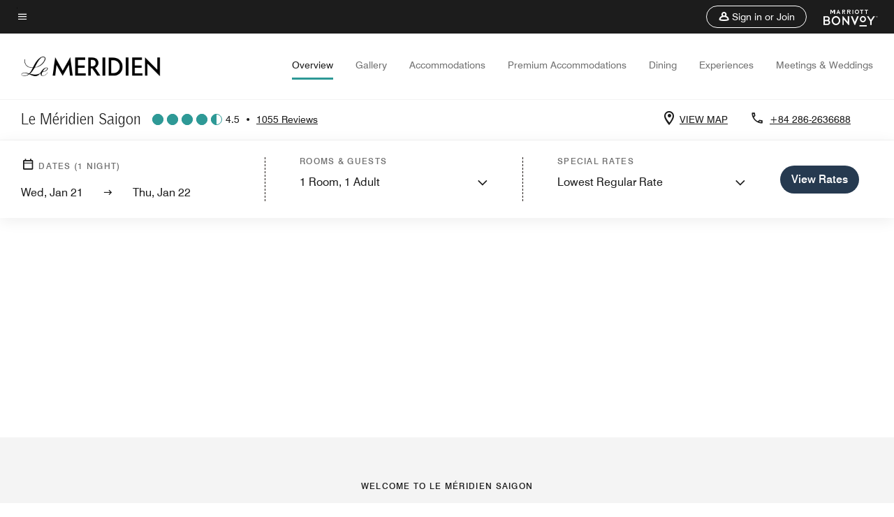

--- FILE ---
content_type: text/html; charset=utf-8
request_url: https://www.marriott.com/en-us/hotels/sgnmd-le-meridien-saigon/overview/?EM=DNM_LEMERIDIENSAIGON.COM
body_size: 72986
content:
<!DOCTYPE html><html lang="en-US"><head><script type="text/javascript" src="https://www.marriott.com/resources/654e75f246406f938b23f5e9f0ee55b0f0aafa2feb045" async ></script><script>var Pipe=(function(n,e){function t(){for(var n,e=c.length-1;e>=0;e--)if((n=c[e]).hasAttribute("data-pipe"))return n.removeAttribute("data-pipe"),n}function o(){0!==l.length||!n.readyState||"complete"!==n.readyState&&"interactive"!==n.readyState||v.onDone()}function r(n){return null!=n&&"object"==typeof n&&"function"==typeof n.then}function i(n,e,t,i){v.onBeforeInit(t,i);var a=n(e),f=function(){l.pop(),v.onAfterInit(t,i),o(t)};r(a)?a.then(f).catch(f):f()}function a(n,t){!1 in e||p.push({name:n,duration:Number(t),entryType:"tailor",startTime:e.now()||Date.now()-e.timing.navigationStart})}function f(n){return function(e){v[n]=e}}var u={},d={},c=n.getElementsByTagName("script"),l=[],p=[],s=function(){},v={onStart:s,onBeforeInit:s,onAfterInit:s,onDone:s},z=[];return{placeholder:function(n){u[n]=t()},start:function(n,e,o){d[n]=t(),e&&(l.push(n),v.onStart(o,n),!function(n,t,c){if(z.indexOf(e)!==-1)return !1;z.push(e);window.addEventListener("DOMContentLoaded",function(){if(n.getElementById(c))return !1;var r=n.createElement(t);(r.id=c),(r.defer=!0),(r.src=e),n.body.appendChild(r);})}(document,"script","esm-"+n))},end:function(n,e,r){var a,f=u[n],c=d[n],p=t(),s=c;if(f){do{a=s,s=s.nextSibling,f.parentNode.insertBefore(a,f)}while(a!==p);f.parentNode.removeChild(f)}for(a=c.nextSibling;a&&1!==a.nodeType;)a=a.nextSibling;a===p&&(a=void 0),c.parentNode.removeChild(c),p.parentNode.removeChild(p),e&&function(b){b=b&&b.__esModule?b["default"]:b;if("function"!=typeof b)return l.pop(),v.onBeforeInit(r,n),v.onAfterInit(r,n),void o();i(b,a,r,n)}(e);},loadCSS:/* @preserve - loadCSS: load a CSS file asynchronously. [c]2016 @scottjehl, Filament Group, Inc. Licensed MIT */function(e){function t(e){if(n.body)return e();setTimeout(function(){t(e)})}function o(){i.addEventListener&&i.removeEventListener("load",o),i.media="all"}var r,i=n.createElement("link"),a=(n.body||n.getElementsByTagName("head")[0]).childNodes;r=a[a.length-1];var f=n.styleSheets;i.rel="stylesheet",i.href=e,i.media="only x",t(function(){r.parentNode.insertBefore(i,r.nextSibling)});var u=function(n){for(var e=i.href,t=f.length;t--;)if(f[t].href===e)return n();setTimeout(function(){u(n)})};return i.addEventListener&&i.addEventListener("load",o),i.onloadcssdefined=u,u(o),i},onStart:f("onStart"),onBeforeInit:f("onBeforeInit"),onAfterInit:f("onAfterInit"),onDone:function(n){var e=v.onDone;v.onDone=function(){e(),n()}},addPerfEntry:a,addTTFMPEntry:function(n){a("ttfmp",n)},getEntries:function(){return p}}})(window.document,window.performance);</script>
<script src="/hybrid-presentation/api/v1/datalayer?localeKey=en_US"></script>
    

    <meta charset="UTF-8">
    




    
<script defer="defer" type="text/javascript" src="https://rum.hlx.page/.rum/@adobe/helix-rum-js@%5E2/dist/rum-standalone.js" data-routing="env=prod,tier=publish,ams=Marriott Intl. Administrative Services, Inc (Sites)"></script>
<link rel="preload" as="style" href="/etc.clientlibs/mcom-hws/clientlibs/clientlib-base.min.569a20d572bd560535b3c0a54ddfbdfc.css" type="text/css">



    
    
<link rel="preload" as="style" href="/etc.clientlibs/mcom-hws/clientlibs/clientlib-firstpaint.min.350d5793ddfe907ef377fac71c6f6d41.css" type="text/css">




    
<link rel="preload" as="style" href="/etc.clientlibs/mcom-hws/clientlibs/clientlib-sitev2.min.f8e71a4f58643e7171a14b2800adfacf.css" type="text/css">



    
        <link rel="preload" as="style" href="/etc.clientlibs/mcom-common/components/content/glide-js/v1/glide-js/clientlibs.e782746bfe9d9371679a65a63424c8d1.css" type="text/css">
    

    

    <link media="(max-width: 564px)" href="https://cache.marriott.com/is/image/marriotts7prod/md-sgnmd-hotel-feature-36215:Square?wid=564&amp;fit=constrain" rel="preload" as="image">
	<link media="(min-width: 565px) and (max-width: 767px)" href="https://cache.marriott.com/is/image/marriotts7prod/md-sgnmd-hotel-feature-36215:Square?wid=800&amp;fit=constrain" rel="preload" as="image">
	<link media="(min-width: 768px) and (max-width: 991px)" href="https://cache.marriott.com/is/image/marriotts7prod/md-sgnmd-hotel-feature-36215:Wide-Hor?wid=992&amp;fit=constrain" rel="preload" as="image">
	<link media="(min-width: 992px) and (max-width: 1199.99px)" href="https://cache.marriott.com/is/image/marriotts7prod/md-sgnmd-hotel-feature-36215:Pano-Hor?wid=1200&amp;fit=constrain" rel="preload" as="image">
	<link media="(min-width: 1200px) and (max-width: 1600px)" href="https://cache.marriott.com/is/image/marriotts7prod/md-sgnmd-hotel-feature-36215:Pano-Hor?wid=1600&amp;fit=constrain" rel="preload" as="image">
	<link media="(min-width: 1601px) and (max-width: 1920px)" href="https://cache.marriott.com/is/image/marriotts7prod/md-sgnmd-hotel-feature-36215:Pano-Hor?wid=1920&amp;fit=constrain" rel="preload" as="image">
	<link media="(min-width: 1921px)" href="https://cache.marriott.com/is/image/marriotts7prod/md-sgnmd-hotel-feature-36215:Feature-Hor?wid=1920&amp;fit=constrain" rel="preload" as="image">
    <title>Hotel in Saigon District 1 | Le Méridien Saigon</title>
    <link rel="icon" href="https://cache.marriott.com/Images/Mobile/MC_Logos/MarriottApple57x57.png" type="image/x-icon">
    
    	
    	<link rel="alternate" href="https://www.marriott.com/de/hotels/sgnmd-le-meridien-saigon/overview/" hreflang="de">
    
    	
    	<link rel="alternate" href="https://www.marriott.com/vi/hotels/sgnmd-le-meridien-saigon/overview/" hreflang="vi">
    
    	<link rel="alternate" hreflang="x-default" href="https://www.marriott.com/en-us/hotels/sgnmd-le-meridien-saigon/overview/">
    	<link rel="alternate" href="https://www.marriott.com/en-us/hotels/sgnmd-le-meridien-saigon/overview/" hreflang="en-us">
    
    	
    	<link rel="alternate" href="https://www.marriott.com/ko/hotels/sgnmd-le-meridien-saigon/overview/" hreflang="ko">
    
    	
    	<link rel="alternate" href="https://www.marriott.com/ja/hotels/sgnmd-le-meridien-saigon/overview/" hreflang="ja">
    
    	
    	<link rel="alternate" href="https://www.marriott.com.cn/hotels/sgnmd-le-meridien-saigon/overview/" hreflang="zh-cn">
    
    
    
    <meta name="description" content="Plan your stay at Le Méridien Saigon, with elegant rooms and inspired dining. Our luxury Saigon District 1 hotel is located in the heart of Vietnam's largest city, Ho Chi Minh City.">
    
    <meta http-equiv="X-UA-Compatible" content="IE=edge">
    <meta name="apple-mobile-web-app-capable" content="yes">
    <meta name="mobile-web-app-capable" content="yes">
    <meta name="apple-mobile-web-app-status-bar-style" content="black">
    <meta name="template" content="marriott-hws-content-page">
    <meta name="viewport" content="width=device-width, initial-scale=1">
    <meta http-equiv="Content-Security-Policy" content="upgrade-insecure-requests">
    <link rel="canonical" href="https://www.marriott.com/en-us/hotels/sgnmd-le-meridien-saigon/overview/">
    

	 
    <meta property="og:image" content="https://cache.marriott.com/is/image/marriotts7prod/md-sgnmd-hotel-feature-36215:Wide-Hor?wid=1336&amp;fit=constrain">
    <meta property="og:title" content="Hotel in Saigon District 1 | Le Méridien Saigon">
    <meta property="og:description" content="Plan your stay at Le Méridien Saigon, with elegant rooms and inspired dining. Our luxury Saigon District 1 hotel is located in the heart of Vietnam's largest city, Ho Chi Minh City.">
    <meta property="og:url" content="https://www.marriott.com/en-us/hotels/sgnmd-le-meridien-saigon/overview/">
    <meta property="og:locale" content="en_US">
    <meta property="og:site_name" content="Marriott Bonvoy">
    <meta property="og:latitude" content="10.7798">
    <meta property="og:longitude" content="106.707381">
    <meta property="og:type" content="website">

    <meta name="twitter:card" content="summary_large_image">
    <meta name="twitter:site" content="@MarriottIntl">
    <meta name="twitter:title" content="Hotel in Saigon District 1 | Le Méridien Saigon">
    <meta name="twitter:description" content="Plan your stay at Le Méridien Saigon, with elegant rooms and inspired dining. Our luxury Saigon District 1 hotel is located in the heart of Vietnam's largest city, Ho Chi Minh City.">
    <meta name="twitter:image:src" content="https://cache.marriott.com/is/image/marriotts7prod/md-sgnmd-hotel-feature-36215:Wide-Hor?wid=1336&amp;fit=constrain">

    
    

    




    
    
        
    
<script type="text/javascript" src="/etc.clientlibs/mcom-hws/clientlibs/clientlib-firstpaint.min.3f51f96f26573d5297322047009cf17b.js" defer="" fetchpriority="high"></script>


    



    
    
<link rel="stylesheet" href="/etc.clientlibs/mcom-hws/clientlibs/clientlib-bptv2.min.c78b5890f9caf3b0006cb10fa39704e5.css" type="text/css">

























<script>
    window.recentlyViewedProperty = {
        config: {
            maxCachedPropertiesLimit: "10",
            maxCachedPropertiesTab: "2",
            maxCachedPropertiesDesktop: "3",
            maxCachedPropertiesMobile: "2",
            maxCachedDaysLimit: "60"
        },
        recentlyViewedProperties: {
            name: "Le Méridien Saigon",
            address: "3C Ton Duc Thang Street, Sai Gon Ward, Ho Chi Minh City, Vietnam",
            marshaCode: "sgnmd",
            imageUrl: "https:\/\/cache.marriott.com\/is\/image\/marriotts7prod\/md\u002Dsgnmd\u002Dhotel\u002Dfeature\u002D36215:Feature\u002DHor?wid=100\x26fit=constrain",
            latitude: "10.7798",
            longitude: "106.707381",
            marshaBrandCode: "md",
            postalAddress: "",
            state: "",
            country: "Vietnam"
        }
    };
    window.__TRANSLATED__BV_JS__ = {
        reviews: "Reviews",
        showMoreReviewsCTA: "Show More Reviews",
        guestReviewsCTA: "GUEST REVIEWS",
        readWhatGuestsText: "Read what guests had to say on their online satisfaction survey, completed after a confirmed stay",
        ratingsSummaryText: "Ratings Summary",
        wasItHelpfulText: "Was it helpful?",
        ratingSummaryToolTipText: "Ratings are compiled based on customer ratings provided in satisfaction surveys after guests have completed their stay.",
        responseFromText: "Response From Hotel",
        staffText: "Staff"
    };
    window.__HWS_AEM__ = {
        dateFormat: "ddd, MMM DD",
        flexibleDateFormat: "MMMM YYYY",
        localDateFormat: "MM\/DD\/YYYY",
        weekNameFormatForCalendar: "ddd"
    };
</script>
<!-- /*Hybrid JS libraries */-->

    
        
        <script data-pipe>Pipe.start(0)</script><script>window.__INITIAL_STATE__ = {};</script><style data-styled="true" data-styled-version="5.3.11">@font-face{font-family:Swiss-721-Condense;font-style:normal;font-weight:700;font-display:swap;src:url(//cache.marriott.com/aka-fonts/MarriottDigital/swiss/Swiss721BT-BoldCondensed.woff2) format('woff2'),url(//cache.marriott.com/aka-fonts/MarriottDigital/swiss/Swiss721BT-BoldCondensed.woff) format('woff');font-display:fallback;}/*!sc*/
@font-face{font-family:Swiss-721-Condense;font-style:normal;font-weight:900;font-display:swap;src:url(//cache.marriott.com/aka-fonts/MarriottDigital/swiss/Swiss721BT-BlackCondensed.woff2) format('woff2'),url(//cache.marriott.com/aka-fonts/MarriottDigital/swiss/Swiss721BT-BlackCondensed.woff) format('woff');font-display:fallback;}/*!sc*/
@font-face{font-family:Swiss721-BT;font-style:normal;font-weight:500;font-display:swap;src:url(//cache.marriott.com/aka-fonts/MarriottDigital/swiss/Swiss721BT-Medium.woff2) format('woff2'),url(//cache.marriott.com/aka-fonts/MarriottDigital/swiss/Swiss721BT-Medium.woff) format('woff');font-display:fallback;}/*!sc*/
@font-face{font-family:Swiss721-BT;font-style:normal;font-weight:400;font-display:swap;src:url(//cache.marriott.com/aka-fonts/MarriottDigital/swiss/Swiss721BT-Regular.woff2) format('woff2'),url(//cache.marriott.com/aka-fonts/MarriottDigital/swiss/Swiss721BT-Regular.woff) format('woff');font-display:fallback;}/*!sc*/
@font-face{font-family:Swiss721-BT-Medium;font-style:normal;font-weight:500;font-display:swap;src:url(//cache.marriott.com/aka-fonts/MarriottDigital/swiss/Swiss721BT-Medium.woff2) format('woff2'),url(//cache.marriott.com/aka-fonts/MarriottDigital/swiss/Swiss721BT-Medium.woff) format('woff');font-display:fallback;}/*!sc*/
@font-face{font-family:Swiss721-BT-Regular;font-style:normal;font-weight:400;font-display:swap;src:url(//cache.marriott.com/aka-fonts/MarriottDigital/swiss/Swiss721BT-Regular.woff2) format('woff2'),url(//cache.marriott.com/aka-fonts/MarriottDigital/swiss/Swiss721BT-Regular.woff) format('woff');font-display:fallback;}/*!sc*/
@font-face{font-family:MarriottIconsNew;font-style:normal;font-weight:500;font-display:swap;src:url(//cache.marriott.com/aka-fonts/mi-icons/mi-icons.woff2) format('woff2'),url(//cache.marriott.com/aka-fonts/mi-icons/mi-icons.woff) format('woff');font-display:fallback;}/*!sc*/
@font-face{font-family:BrandLogoIcons;font-style:normal;font-weight:500;font-display:swap;src:url(//cache.marriott.com/aka-fonts/mi-brand-logo-icons/mi-brand-logo-icons.woff2) format('woff2'),url(//cache.marriott.com/aka-fonts/mi-brand-logo-icons/mi-brand-logo-icons.woff) format('woff');font-display:fallback;}/*!sc*/
*{box-sizing:border-box;}/*!sc*/
html,body{border:0;font-size:100%;margin:0;padding:0;vertical-align:baseline;-webkit-scroll-behavior:smooth;-moz-scroll-behavior:smooth;-ms-scroll-behavior:smooth;scroll-behavior:smooth;}/*!sc*/
[class*="mi-icon-"]:before{display:inline-block;font-family:MarriottIconsNew;position:relative;-webkit-font-smoothing:antialiased;-moz-osx-font-smoothing:grayscale;}/*!sc*/
.mi-icon-book:before{content:"\e957";}/*!sc*/
.mi-icon-dropdown-down:before{content:"\e932";}/*!sc*/
.mi-icon-dropdown-up:before{content:"\e93a";}/*!sc*/
.mi-icon-plus:before{content:"\e95e";}/*!sc*/
.mi-icon-minus:before{content:"\e951";}/*!sc*/
.mi-icon-check:before{content:"\e92c";}/*!sc*/
.mi-icon-back-arrow-cropped:before{content:"\e929";}/*!sc*/
.mi-icon-right-arrow:before{content:"\e922";}/*!sc*/
.mi-icon-arrow-left:before{content:"\e921";}/*!sc*/
.mi-icon-arrow-right-cropped:before{content:"\e924";}/*!sc*/
.mi-icon-hour-guarantee:before{content:"\e915";}/*!sc*/
.mi-icon-location:before{content:"\e900";}/*!sc*/
.mi-icon-clock:before{content:"\e901";}/*!sc*/
.mi-icon-nearby:before{content:"\e9a5";}/*!sc*/
.mi-icon-cancel:before{content:"\e92b";}/*!sc*/
.mi-icon-search:before{content:"\e961";}/*!sc*/
.mi-icon-close:before{content:"\e92d";}/*!sc*/
.mi-icon-filter:before{content:"\e941";}/*!sc*/
.mi-icon-phone:before{content:"\e95d";}/*!sc*/
.mi-icon-website:before{content:"\e968";}/*!sc*/
.mi-icon-city:before{content:"\e986";}/*!sc*/
.mi-icon-info:before{content:"\e94a";}/*!sc*/
.mi-icon-forward-arrow:before{content:"\e942";}/*!sc*/
.mi-icon-arrow-up:before{content:"\e925";}/*!sc*/
.mi-icon-arrow-down:before{content:"\e932";}/*!sc*/
.h-r-label-form-field{display:block;text-transform:uppercase;font-size:0.75rem;font-weight:500;-webkit-letter-spacing:0;-moz-letter-spacing:0;-ms-letter-spacing:0;letter-spacing:0;line-height:1rem;-webkit-letter-spacing:0.08125rem;-moz-letter-spacing:0.08125rem;-ms-letter-spacing:0.08125rem;letter-spacing:0.08125rem;color:#231c19;font-family:Swiss721-BT-Medium,Helvetica,Arial,sans-serif;}/*!sc*/
@media screen and (min-width:48rem){.h-r-label-form-field{color:#767676;}}/*!sc*/
.h-r-form-field-txt{color:#767676;font-family:Swiss721-BT-Regular,Helvetica,Arial,sans-serif;font-size:1.125rem;-webkit-letter-spacing:0;-moz-letter-spacing:0;-ms-letter-spacing:0;letter-spacing:0;line-height:1.25rem;font-family:Swiss721-BT-Medium,Helvetica,Arial,sans-serif;}/*!sc*/
@media screen and (min-width:48rem){.h-r-form-field-txt{font-family:Swiss721-BT-Regular,Helvetica,Arial,sans-serif;font-size:1.125rem;-webkit-letter-spacing:0;-moz-letter-spacing:0;-ms-letter-spacing:0;letter-spacing:0;line-height:1.5rem;color:#231c19;}}/*!sc*/
@media (min-width:62rem){.h-r-form-field-txt{font-family:Swiss721-BT-Regular,Helvetica,Arial,sans-serif;font-size:1.375rem;-webkit-letter-spacing:0;-moz-letter-spacing:0;-ms-letter-spacing:0;letter-spacing:0;line-height:1.625rem;}}/*!sc*/
.h-r-form-field-txt-small{font-family:Swiss721-BT-Regular,Helvetica,Arial,sans-serif;font-size:0.875rem;-webkit-letter-spacing:0;-moz-letter-spacing:0;-ms-letter-spacing:0;letter-spacing:0;line-height:1.5rem;}/*!sc*/
.h-r-body-txt-medium{font-family:Swiss721-BT-Regular,Helvetica,Arial,sans-serif;font-size:0.875rem;-webkit-letter-spacing:0;-moz-letter-spacing:0;-ms-letter-spacing:0;letter-spacing:0;line-height:1rem;}/*!sc*/
.sr-only{position:absolute;width:0.0625rem;height:0.0625rem;padding:0;margin:-0.0625rem;overflow:hidden;-webkit-clip:rect(0,0,0,0);clip:rect(0,0,0,0);border:0;}/*!sc*/
.h-r-cta-primary-black{font-family:Swiss721-BT,Helvetica,Arial,sans-serif;font-size:1.125rem;font-weight:500;-webkit-letter-spacing:0;-moz-letter-spacing:0;-ms-letter-spacing:0;letter-spacing:0;line-height:1.25rem;text-align:center;border-radius:1.625rem;box-shadow:0 0.25rem 1.25rem 0 rgba(0,0,0,0.07);-webkit-text-decoration:none;text-decoration:none;display:inline-block;box-shadow:none;color:#ffffff;background-color:#231c19;padding:1rem 1.25rem;border:none;}/*!sc*/
@media screen and (min-width:48rem){.h-r-cta-primary-black{font-family:Swiss721-BT-Medium,Helvetica,Arial,sans-serif;}}/*!sc*/
@media (min-width:62rem){.h-r-cta-primary-black{font-size:0.875rem;line-height:1rem;}}/*!sc*/
.h-r-cta-primary-black:hover{-webkit-text-decoration:none;text-decoration:none;}/*!sc*/
@media screen and (min-width:48rem){.h-r-cta-primary-black{border-radius:1.4375rem;}}/*!sc*/
@media screen and (min-width:48rem){.h-r-cta-primary-black{background:#000000;padding:0.875rem 0.75rem;font-size:1.125rem;line-height:1.125rem;}}/*!sc*/
.h-r-cta-primary-white{font-family:Swiss721-BT,Helvetica,Arial,sans-serif;font-size:1.125rem;font-weight:500;-webkit-letter-spacing:0;-moz-letter-spacing:0;-ms-letter-spacing:0;letter-spacing:0;line-height:1.25rem;text-align:center;border-radius:1.625rem;box-shadow:0 0.25rem 1.25rem 0 rgba(0,0,0,0.07);-webkit-text-decoration:none;text-decoration:none;display:inline-block;box-shadow:none;color:#000000;background:#ffffff;width:100%;padding:1rem 0.75rem 1rem;border:none;}/*!sc*/
@media screen and (min-width:48rem){.h-r-cta-primary-white{font-family:Swiss721-BT-Medium,Helvetica,Arial,sans-serif;}}/*!sc*/
@media (min-width:62rem){.h-r-cta-primary-white{font-size:0.875rem;line-height:1rem;}}/*!sc*/
.h-r-cta-primary-white:hover{-webkit-text-decoration:none;text-decoration:none;}/*!sc*/
@media screen and (min-width:48rem){.h-r-cta-primary-white{border-radius:1.4375rem;}}/*!sc*/
.h-r-cta-secondary-white{font-family:Swiss721-BT,Helvetica,Arial,sans-serif;font-size:1.125rem;font-weight:500;-webkit-letter-spacing:0;-moz-letter-spacing:0;-ms-letter-spacing:0;letter-spacing:0;line-height:1.25rem;text-align:center;border-radius:1.625rem;box-shadow:0 0.25rem 1.25rem 0 rgba(0,0,0,0.07);-webkit-text-decoration:none;text-decoration:none;display:inline-block;box-shadow:none;color:#000000;background:#fcfcfc;border:0.09375rem solid #000000;padding:0.6875rem 0.75rem 0.8125rem;width:auto;}/*!sc*/
@media screen and (min-width:48rem){.h-r-cta-secondary-white{font-family:Swiss721-BT-Medium,Helvetica,Arial,sans-serif;}}/*!sc*/
@media (min-width:62rem){.h-r-cta-secondary-white{font-size:0.875rem;line-height:1rem;}}/*!sc*/
.h-r-cta-secondary-white:hover{-webkit-text-decoration:none;text-decoration:none;}/*!sc*/
@media screen and (min-width:48rem){.h-r-cta-secondary-white{border-radius:1.4375rem;}}/*!sc*/
@media screen and (min-width:48rem){.h-r-cta-secondary-white{font-size:0.875rem;line-height:1rem;}}/*!sc*/
.link-white{color:#ffffff;font-size:0.8125rem;line-height:1rem;font-family:Swiss721-BT-Medium,Helvetica,Arial,sans-serif;background:none;border:none;}/*!sc*/
.link-white:hover{cursor:pointer;-webkit-text-decoration:underline;text-decoration:underline;}/*!sc*/
.h-r-center-item{display:-webkit-box;display:-webkit-flex;display:-ms-flexbox;display:flex;-webkit-box-pack:center;-webkit-justify-content:center;-ms-flex-pack:center;justify-content:center;-webkit-align-items:center;-webkit-box-align:center;-ms-flex-align:center;align-items:center;}/*!sc*/
.custom-scrollbar::-webkit-scrollbar{width:0.3125rem;}/*!sc*/
.custom-scrollbar::-webkit-scrollbar-track{background:#ffffff;border-radius:0.125rem;margin:0.75rem 0;}/*!sc*/
.custom-scrollbar::-webkit-scrollbar-thumb{background-color:#c0c0c0;border-radius:0.125rem;}/*!sc*/
.custom-scrollbar::-webkit-scrollbar-thumb:hover{background:#878787;}/*!sc*/
.MuiAutocomplete-clearIndicator{visibility:hidden;}/*!sc*/
.MuiAutocomplete-endAdornment{position:absolute;}/*!sc*/
@media screen and (min-width:48rem){.blue-outline button:focus,.blue-outline input:focus + span{outline:0.125rem solid #065AF6;outline-offset:0.625rem;}}/*!sc*/
data-styled.g1[id="sc-global-hgGgbt1"]{content:"sc-global-hgGgbt1,"}/*!sc*/
</style><script data-pipe>Pipe.end(0)</script>
        <script data-pipe>Pipe.start(1)</script><script data-pipe>Pipe.end(1)</script>
    

    



    
<script type="text/javascript" src="/etc.clientlibs/mcom-hws/clientlibs/clientlib-hws-jquery.min.2f2d95e744ccc86178213cdf8a44f478.js" async=""></script>

     

	<script type="text/javascript">
    if (window.document.documentMode) {
  // Object.assign() - Polyfill For IE 

  if (typeof Object.assign != 'function') {
 
  Object.defineProperty(Object, "assign", {
    value: function assign(target, varArgs) { 
      'use strict';
      if (target == null) { 
        throw new TypeError('Cannot convert undefined or null to object');
      }
      var to = Object(target);
      for (var index = 1; index < arguments.length; index++) {
        var nextSource = arguments[index];
        if (nextSource != null) { 
          for (var nextKey in nextSource) {
            if (Object.prototype.hasOwnProperty.call(nextSource, nextKey)) {
              to[nextKey] = nextSource[nextKey];
            }
          }
        }
      }
      return to;
    },
    writable: true,
    configurable: true
  });
}
}
    	 var dataLayer = Object.assign({}, dataLayer, {
          "env_gdpr": "true",
          "env_ccpa": "true",
          "env_marketing": "true",
          "mrshaCode": "sgnmd",
          "prop_marsha_code": "SGNMD",
          "site_id": "US",
          "env_site_id": "US",          
          "brwsrLang": "en-us",
          "device_language_preferred": "en-us",
          "brndCode":"MD",
          "hotelLoc":"Ho Chi Minh City,Vietnam",
          "prop_address_city":"Ho Chi Minh City",
          "prop_address_state_name":"",
          "prop_address_state_abbr":"",
          "prop_address_city_state_country":"Ho Chi Minh City||VN",
          "prop_address_country_abbr":"VN",
          "prop_address_lat_long":"10.7798,106.707381",
          "prop_brand_code":"MD",
          "prop_brand_name":"Le Meridien",
          "prop_is_ers":"false",
          "page_data_layer_ready":"true",
          "prop_name":"Le Méridien Saigon",
          "env_is_prod":"true",
          "prop_hws_tier":"Narrative",
		  "prop_brand_tier":"Premium",
          "env_date_time":"2026-01-21 00:01",
          "env_site_name": "https://www.marriott.com/",
          "env_platform":"AEM-prod",
          "prop_hws_page":"overview",
          "prop_currency_type":"VND"
        });
    </script>
    
	    <script>
			(function(dataLayer){function getAkamaiBrowserLocation(){var req=new XMLHttpRequest();req.open('GET',document.location,!1),req.send(null);var headers=req.getResponseHeader('browser-akamai-loc-country');;window.__HWS_HEADER__ = {}; window.__HWS_HEADER__["x-request-id"]=req.getResponseHeader("x-request-id");return headers!=null&&headers!==void 0?headers.toUpperCase():void 0;}dataLayer.browser_akamai_loc_country= window.dataLayer.browser_akamai_loc_country?window.dataLayer.browser_akamai_loc_country:(window._satellite && window._satellite.getVar('browser_akamai_loc_country')) ? (window._satellite && window._satellite.getVar('browser_akamai_loc_country')):getAkamaiBrowserLocation();}(window.dataLayer||{}));
	    if(!window.dataLayer.browser_akamai_loc_country && window._satellite && window._satellite.getVar('browser_akamai_loc_country')){window.dataLayer.browser_akamai_loc_country = window._satellite && window._satellite.getVar('browser_akamai_loc_country')}
      </script>
    

		<script>
  			(function(g,b,d,f){(function(a,c,d){if(a){var e=b.createElement("style");e.id=c;e.innerHTML=d;a.appendChild(e)}})(b.getElementsByTagName("head")[0],"at-body-style",d);setTimeout(function(){var a=b.getElementsByTagName("head")[0];if(a){var c=b.getElementById("at-body-style");c&&a.removeChild(c)}},f)})(window,document,".header {opacity: 0 !important}",3E3);
		</script>



    
	    
	    
		
			<script src="//assets.adobedtm.com/launch-EN1ce795381cea451fa40478e502ecce2f.min.js" async=""></script>
	    
	    
    



    <script id="unap-schema-json" class="unap-schema-json" type="application/ld+json">
        {"@context":"https://schema.org","@type":"Hotel","name":"Le Méridien Saigon","@id:":"https://www.marriott.com/en-us/hotels/sgnmd-le-meridien-saigon/overview/","image":"https://cache.marriott.com/content/dam/marriott-digital/md/apec/hws/s/sgnmd/en_us/photo/unlimited/assets/md-sgnmd-hotel-feature-36215.jpg","description":"Discover Ho Chi Minh City in style and savor every moment from our Saigon District 1 hotel in Vietnam. Le Méridien Saigon is the first Le Méridien hotel in Vietnam, inviting you to explore the illuminating experiences that abound at our one-of-a-kind property. Ideally located at Exit 1 of the Ba Son Metro station, our hotel offers easy access to vibrant attractions like Ben Thanh Market and the trendy neighborhoods of Thao Dien and Binh Thanh.Delight in our hotel's culinary options, showcasing artfully prepared cuisine from Vietnam and around the world. Pamper yourself with a spa treatment or refresh yourself in our hotel's outdoor infinity pool. Meetings and events are impressive occasions in our flexible venues, including an expansive ballroom.Relax in elegantly appointed rooms with stunning Saigon River views, free Wi-Fi, and luxurious bathrooms featuring rainforest showers and deep soaking tubs. It’s all waiting for you in the pulsating heart of Ho Chi Minh City’s District 1.","address":{"@type":"PostalAddress","streetAddress":"3C Ton Duc Thang Street, Sai Gon Ward","addressLocality":"Ho Chi Minh City","addressRegion":"","addressCountry":"Vietnam","postalCode":""},"telephone":"+84 286-2636688 ","checkinTime":"15:00","checkoutTime":"12:00","petsAllowed":"Pets are not allowed in the hotel.","paymentAccepted":"Cash,Credit Cards","priceRange":"$ Rates Vary (Book Directly with Marriott Bonvoy to Get the Best Rates)","url":"https://www.marriott.com/en-us/hotels/sgnmd-le-meridien-saigon/overview/","hasMap":"https://www.google.com/maps/search/?api=1&query=10.7798,106.707381","parentOrganization":{"@type":"Organization","name":"Marriott International, Inc","url":"https://www.marriott.com/default.mi"}}
    </script>





    <script id="faq-schema-json" type="application/ld+json" data-faq-page="overview">
        {"@context":"https://schema.org","@type":"FAQPage","@id":"https://www.marriott.com/en-us/hotels/sgnmd-le-meridien-saigon/overview/#FAQ","mainEntity":[{"@type":"Question","name":"What are the check-in and check-out times at Le Méridien Saigon?","acceptedAnswer":{"@type":"Answer","text":"The check-in time at Le Méridien Saigon is 3:00 pm and the check-out time is 12:00 pm."}},{"@type":"Question","name":"Does Le Méridien Saigon allow pets?","acceptedAnswer":{"@type":"Answer","text":"The pet policy at Le Méridien Saigon is: ; [Pets Not Allowed (Pets are not allowed in the hotel.)]"}},{"@type":"Question","name":"What are the parking options at Le Méridien Saigon?","acceptedAnswer":{"@type":"Answer","text":"The parking options at Le Méridien Saigon are: ; [Complimentary On-Site Parking, N/A]"}},{"@type":"Question","name":"What property amenities are available at Le Méridien Saigon?","acceptedAnswer":{"@type":"Answer","text":"The property amenities at Le Méridien Saigon are: ; [Restaurant, Fitness Center, Spa, Outdoor Pool, Meeting Space, Complimentary Wi-Fi, Free Coffee/Tea in Lobby, Business Center, Gift Shop, Same Day Dry Cleaning, On-Site Laundry, Room Service, 24 Hour Room Service, Wake-Up Calls, Daily Housekeeping, Turndown Service, Mobile Key, Service Request]"}},{"@type":"Question","name":"Does Le Méridien Saigon have in-room Wi-Fi?","acceptedAnswer":{"@type":"Answer","text":"Yes, Le Méridien Saigon has in-room Wi-Fi available to hotel guests. Marriott Bonvoy members receive complimentary in-room Internet access when they book direct. Sign up for Marriott Bonvoy for free as you complete your Le Méridien Saigon booking."}},{"@type":"Question","name":"What is the closest airport near Le Méridien Saigon?","acceptedAnswer":{"@type":"Answer","text":"The closest airport near Le Méridien Saigon is Tan Son Nhat International Airport (SGN). SGN is located approximately 7.0 KM from the hotel."}},{"@type":"Question","name":"Does Le Méridien Saigon have an airport shuttle to Tan Son Nhat International Airport (SGN)?","acceptedAnswer":{"@type":"Answer","text":"Yes, Le Méridien Saigon has an airport shuttle to Tan Son Nhat International Airport (SGN)."}},{"@type":"Question","name":"Does Le Méridien Saigon have electric vehicle charging stations?","acceptedAnswer":{"@type":"Answer","text":"No, Le Méridien Saigon does not have electric vehicle charging stations."}},{"@type":"Question","name":"Does Le Méridien Saigon have a Le Méridien Club lounge?","acceptedAnswer":{"@type":"Answer","text":"Yes, Le Méridien Saigon has Le Méridien Club lounge available to qualifying guests during their stay. Upgrade your stay by booking a room with Le Méridien Club lounge access (subject to availability), which opens the door to exclusive amenities and services. Marriott Bonvoy Platinum, Titanium, and Ambassador Elite members receive complimentary lounge access during their stay."}}]}
    </script>

<!--  Added for showing reviews/ratings on Photos page -->


    
        <script id="breadcrumb-schema-json" type="application/ld+json">
            {"@context":"https://schema.org","@type":"BreadcrumbList","itemListElement":[{"@type":"ListItem","position":1,"name":"Marriott Bonvoy","item":"https://www.marriott.com/default.mi"},{"@type":"ListItem","position":2,"name":"Vietnam","item":"https://www.marriott.com/en-us/destinations/vietnam.mi"},{"@type":"ListItem","position":3,"name":"Ho Chi Minh City","item":"https://www.marriott.com/en-us/destinations/vietnam/ho-chi-minh-city.mi"},{"@type":"ListItem","position":4,"name":"Le Méridien Saigon"}]}
        </script>
    




    
    
    

    

    
    



    
    



    


    

    
<script>const ak_sgnl = '006e3'; console.log(ak_sgnl);</script></head>
    <body data-comp-prefix="app-js__" class=" content-page narrative-page generic-page page basicpage  marriott-aem NarrativeTemplate   show-header-skeleton  brandCode_MD PremiumBrandGlobal  no-badge" id="content-page-455a20bc11" style="width: 100%;">
    





    
<link rel="stylesheet" href="/etc.clientlibs/mcom-hws/clientlibs/clientlib-base.min.569a20d572bd560535b3c0a54ddfbdfc.css" type="text/css">




    
    
<link rel="stylesheet" href="/etc.clientlibs/mcom-hws/clientlibs/clientlib-firstpaint.min.350d5793ddfe907ef377fac71c6f6d41.css" type="text/css">





    
<link rel="stylesheet" href="/etc.clientlibs/mcom-hws/clientlibs/clientlib-sitev2.min.f8e71a4f58643e7171a14b2800adfacf.css" type="text/css">




    
    
<link rel="stylesheet" href="/etc.clientlibs/mcom-hws/clientlibs/clientlib-sign-in.min.ef47ab20719059819fd46b0afcc6939b.css" type="text/css">





    
        <link rel="stylesheet" href="/etc.clientlibs/mcom-common/components/content/glide-js/v1/glide-js/clientlibs.e782746bfe9d9371679a65a63424c8d1.css">
    

    


<link rel="stylesheet" href="https://www.marriott.com/mi-assets/mi-global/brand-framework/brand-config.MD.css" type="text/css">


    <svg role="img" alt="icon" width="0" class="svg-icon" height="0" style="position:absolute">
        <defs>
            
            
            
                




                



                </defs></svg><div class="page-wrap">
                    



<div class="data-page page basicpage">




    
    
    <div class="global-nav">
<div class="m-header global-nav app-js__global-nav marriott-aem global-nav__background" data-api-endpoint="/hybrid-presentation/api/v1/getUserDetails">
    <div class="global-nav-top">
        <div class="global-nav-top__container">
            <div class="global-nav-color-scheme-container color-scheme2">
                
                <div class="global-nav-top__container__bg  max-width-1920 w-100 m-auto d-flex flex-wrap flex-row justify-content-between align-items-center px-3 px-xl-4 py-2">
                    <div class="custom_click_track global-nav-top-left" data-custom_click_track_value="HWS Global Bonvoy Nav|Hamburger Button|internal">
                        <a href="#main" class="hide-from__screen skipToMain">Skip to
                            main content</a>
                        <button class="global-nav-global-menu-link p-0" aria-expanded="false">
                            <span class="icon-menu"></span>
                            <span class="sr-only">Menu text</span>
                        </button>
                    </div>
                    <div class="global-nav-top-right d-flex justify-content-between align-items-center">
                        
                            
                                <ul class="standard inverse">
                                    <li class="m-header__sign-in t-global-nav-items font-nav-items" data-sign-in-text="Sign In,">
                                        <a href="#" role="button" class="m-button-s m-button-secondary m-header__btn m-header__top-nav-btn m-dialog-btn custom_click_track m-header__top-nav-btn d-flex justify-content-between align-items-center px-3 py-2" aria-label="Sign in or Join" data-dialog-id="m-header-signin-dialog-header" data-overlay-endpoint="/signInOverlay.mi" data-loading-msg="Loading..." data-error-msg="The content could not be loaded" data-location-text="Global Nav" data-click-track-enable="true" data-custom_click_track_value="HWS Global Bonvoy Nav|Sign In|internal" data-sign-in-click-track-enabled="true" data-remembered-user-location="signin_rem_tooltip" data-mytrip-label="My Trips" data-signed-in-user-location="Logged-in User">
                                            <span class="m-header__top-nav-icon icon-round icon-nav---account m-0"></span>
                                            <span class="m-header__top-nav-txt t-font-s d-none d-xl-block ml-1">Sign in or Join</span>
                                        </a>
                                    </li>
                                    <li class="d-none m-header__acnt t-global-nav-items font-nav-items" data-hello-text="Hello,">
                                        <a href="/loyalty/myAccount/default.mi" target="_blank" class="m-header__btn m-header__top-nav-btn custom_click_track m-header__top-nav-btn--account d-flex justify-content-between align-items-center px-3" data-location-text="Logged-in User" data-click-track-enable="true" data-mytrip-label="My Trips" data-custom_click_track_value="Logged-in User|SIGN IN|external">
                                            <span class="m-header__top-nav-icon icon-round icon-nav---account-alt-active icon-inverse m-0"></span>
                                            <span class="d-none d-xl-block t-font-s mx-1">My Account</span>
                                            <span class="icon-external-arrow d-none d-xl-block"></span>
                                        </a>
                                    </li>
                                </ul>
                                <form anonymous-action="/mi/phoenix-account-auth/v1/sessionTimeOut" loggedin-action="/mi/phoenix-account-auth/v1/sessionTimeOut" class="d-none session-timeout">
    <input type="hidden" name="expiredIn" value="1800000">
</form>

                            
                            <a class="p-0 m-0" href="https://www.marriott.com/default.mi" aria-label="Marriott Bonvoy">
                                <div class="t-program-logo-xs icons-fg-color ml-4"></div>
                            </a>
                        
                    </div>
                </div>
            </div>
            

    <div class="global-nav-menu-container color-scheme1">
        <div class="global-nav-main-menu pb-xl-4">
            <div class="global-nav-main-menu__closeSection d-flex justify-content-between align-items-center pl-4 pr-3 pr-xl-4 py-3">
                <span class="icon-clear" tabindex="0" aria-label="menu close button"></span>
                <span class="sr-only">Menu close text</span>
                <a href="https://www.marriott.com/default.mi" class="p-0 m-0 custom_click_track" data-custom_click_track_value="HWS Global Bonvoy Nav | Global Bonvoy Nav - Bonvoy Logo | internal">
                    <div class="t-program-logo-xs" aria-label="Marriott Bonvoy">
                        <span class="sr-only">Marriott Logo</span>
                    </div>
                </a>
            </div>
            <div class="mobileHeaderContent d-xl-none">
                <div class="subNavLinks d-flex d-xl-none px-4 pb-3 pt-3"></div>
            </div>
            <div class="d-flex d-xl-none align-items-center justify-content-center py-4 mb-3">
                <a href="" class="p-0 m-0"><span class="t-program-logo-color-s" aria-label="Marriott Bonvoy"></span>
                    <span class="sr-only">Marriott Logo</span>
                </a>
            </div>
            <div class="global-nav-main-menu__content pl-4 pr-3 pr-xl-4">
                <ul class="pt-4 pb-2">
                    <li class="pb-4">
                        <a href="https://www.marriott.com/search/default.mi" class="global-nav-menu-link d-flex justify-content-between text-left t-subtitle-l">
                            <span>Find &amp; Reserve</span>
                            <span class="icon-arrow-right icon-m d-xl-none"></span>
                        </a>
                    </li>
                
                    <li class="pb-4">
                        <a href="https://www.marriott.com/offers.mi" class="global-nav-menu-link d-flex justify-content-between text-left t-subtitle-l">
                            <span>Special Offers</span>
                            <span class="icon-arrow-right icon-m d-xl-none"></span>
                        </a>
                    </li>
                
                    <li class="pb-4">
                        <a href="https://www.marriott.com/meeting-event-hotels/meeting-planning.mi" class="global-nav-menu-link d-flex justify-content-between text-left t-subtitle-l">
                            <span>Meetings &amp; Events</span>
                            <span class="icon-arrow-right icon-m d-xl-none"></span>
                        </a>
                    </li>
                
                    <li class="pb-4">
                        <a href="https://www.vacationsbymarriott.com/" class="global-nav-menu-link d-flex justify-content-between text-left t-subtitle-l">
                            <span>Vacations</span>
                            <span class="icon-arrow-right icon-m d-xl-none"></span>
                        </a>
                    </li>
                
                    <li class="pb-4">
                        <a href="https://www.marriott.com/brands.mi" class="global-nav-menu-link d-flex justify-content-between text-left t-subtitle-l">
                            <span>Our Brands</span>
                            <span class="icon-arrow-right icon-m d-xl-none"></span>
                        </a>
                    </li>
                
                    <li class="pb-4">
                        <a href="https://www.marriott.com/credit-cards.mi" class="global-nav-menu-link d-flex justify-content-between text-left t-subtitle-l">
                            <span>Our Credit Cards</span>
                            <span class="icon-arrow-right icon-m d-xl-none"></span>
                        </a>
                    </li>
                
                    <li class="pb-4">
                        <a href="https://www.marriott.com/loyalty.mi" class="global-nav-menu-link d-flex justify-content-between text-left t-subtitle-l">
                            <span>About Marriott Bonvoy</span>
                            <span class="icon-arrow-right icon-m d-xl-none"></span>
                        </a>
                    </li>
                
                    <li class="pb-4">
                        <a href="https://careers.marriott.com/" class="global-nav-menu-link d-flex justify-content-between text-left t-subtitle-l">
                            <span>Careers at Marriott</span>
                            <span class="icon-arrow-right icon-m d-xl-none"></span>
                        </a>
                    </li>
                </ul>
                <div class="global-nav-main-menu__content-language-container d-flex flex-row py-4">
                    <button class="languageSelector t-font-s d-flex align-items-center mr-4 mr-xl-3 p-0">
                        <span class="icon-globe mr-2 sr-only"> Language Selector</span>
                        
                            
                            <span class="d-block h-100">English(US)</span>
                        
                            
                            
                        
                            
                            
                        
                            
                            
                        
                            
                            
                        
                            
                            
                        
                    </button>
                    <a class="help t-font-s d-flex align-items-center p-0" href="https://help.marriott.com/s/">
                        <span class="icon-help mr-2"></span>
                        <span class="d-block h-100 help-text">Help</span>
                    </a>
                </div>
            </div>
            <div class="global-nav-main-menu__safetyDetails pl-4 pr-3 pr-xl-4 pt-2 pb-3 pb-xl-0">
                <p class="t-subtitle-m m-0 py-4 global-nav-main-menu__safetyText"></p>
                
            </div>
        </div>
    </div>
    


        </div>
        
        <div class="global-nav-menu-container-placeholder d-xl-none"></div>
    </div>
    
<div class="global-nav__language-container-modal d-none align-items-center w-100">
        <div class="container px-0 px-xl-5">
            <div class="modalContainer d-flex d-xl-block flex-column ">
                <div class="modalContainer__label d-flex justify-content-between w-100 px-3 px-xl-4 py-3">
                    <span class="t-label-s d-flex align-items-center pl-2 pl-xl-0">Select a Language</span>
                    <span class="modalClose icon-clear" aria-label="language modal close button"></span>
                </div>
                <div class="modalContainer__languagesList d-flex flex-column flex-xl-row px-2 pt-xl-4">
                        <div class="flex-fill pl-4 col pr-0 pt-4 pt-xl-0">
                            <p class="t-subtitle-l m-0 pb-3 pb-xl-4"></p>
                            <div class="pl-3">
                                <a href="https://www.marriott.com/en-us/hotels/sgnmd-le-meridien-saigon/overview/" data-localecode="en_us" class="t-font-s d-block pb-3 active">English(US)</a>
                            
                                <a href="https://www.marriott.com/de/hotels/sgnmd-le-meridien-saigon/overview/" data-localecode="de" class="t-font-s d-block pb-3 ">Deutsch</a>
                            
                                <a href="https://www.marriott.com/vi/hotels/sgnmd-le-meridien-saigon/overview/" data-localecode="vi" class="t-font-s d-block pb-3 ">Tiếng Việt</a>
                            
                                <a href="https://www.marriott.com/ja/hotels/sgnmd-le-meridien-saigon/overview/" data-localecode="ja" class="t-font-s d-block pb-3 ">日本語</a>
                            
                                <a href="https://www.marriott.com.cn/hotels/sgnmd-le-meridien-saigon/overview/" data-localecode="zh_cn" class="t-font-s d-block pb-3 ">简体中文</a>
                            
                                <a href="https://www.marriott.com/ko/hotels/sgnmd-le-meridien-saigon/overview/" data-localecode="ko" class="t-font-s d-block pb-3 ">한국어</a>
                            </div>
                        </div>
                </div>
                <div class="modalContainer__closeBtn mt-auto mt-xl-0 d-flex justify-content-center justify-content-xl-end px-4 py-3 py-xl-4">
                    <button class="modalClose m-button-m m-button-secondary p-0 px-xl-4">
                        <span class="px-xl-2">Close</span>
                    </button>
                </div>
            </div>
        </div>
    </div>
    
    


</div>
<div class="mdc-dialog " id="m-header-signin-dialog-header">
    <div class="mdc-dialog__container">
        <div class="mdc-dialog__surface" role="dialog" aria-modal="true">
            <button class="m-dialog-close-btn icon-clear">
                <span class="sr-only">Close Dialog</span>
            </button>
            <div id="container-801da3de78" class="cmp-container">
                <div class="aem-Grid aem-Grid--12 aem-Grid--default--12 ">
                    <div class="signin aem-GridColumn aem-GridColumn--default--12">
                        <div class="modal-content mfp-content header-overlay standard standard">
                            <div class="header-overlay__msg"></div>
                        </div>
                    </div>
                </div>
            </div>
        </div>
        <div class="mdc-dialog__scrim"></div>
    </div>
</div>
</div>


</div>




	
		<div class="data-page page basicpage">




    
    
    <div class="header">
    
    
    
    
    
    
    
    <div class="marriott-header non-trc-header app-js__marriott-header w-100 color-scheme1" data-colorscheme="color-scheme1">
        <div class="marriott-header-top d-flex flex-wrap ">
            <div class="marriott-header-menu-container">
                <div class="marriott-header-bottom pt-xl-1 ">
                    <div class="max-width-1920 w-100 m-auto d-flex flex-wrap justify-content-between pt-xl-2 pb-xl-1">
                        <div class="marriott-header-bottom-left d-flex flex-nowrap col-3">
                            <div class="marriott-header-logo">
                                <a href="https://www.marriott.com/en-us/hotels/sgnmd-le-meridien-saigon/overview/" class="custom_click_track marriott-header-logo-link d-flex align-items-center marriott-header__brand-logo-MD" data-custom_click_track_value="HWS Hotel Navigation | Hotel Navigation - Hotel Logo | internal">
                                    
                                        <img src="https://cache.marriott.com/content/dam/marriott-digital/md/global-property-shared/en_us/logo/assets/md_logo_L.png" class="marriott-header-primary-logo" alt="Le Meridien Hotel">
                                    
                                    
                                    
                                </a>
                                <div class="marriott-mobile-rating-summary pt-3"></div>
                            </div>
                            <h2 class="marriott-header-mobile-title t-subtitle-xl">Le Méridien Saigon</h2>
                        </div>
                        <div class="hotel-badges-container d-flex d-xl-none w-100 align-items-center justify-content-center py-2 color-scheme1">
                            <div class="hotel-badges app-js__hotel-badges d-block pl-4 mr-5">
                                <div class="hotel-badges__badge t-overline-normal text-uppercase d-none" data-primary-hotel-badge="true" data-primary-label="New Hotel" data-primary-start-date="2015-04-27" data-primary-end-date="2015-10-24"></div>
                            </div>
                        </div>
                        <div class="d-none" data-bv-show="rating_summary" data-bv-product-id="sgnmd"></div>
                        <div class="d-none" data-bv-show="reviews" data-bv-product-id="sgnmd"></div>
                        <div class="bazaarvoice app-js__bazaarvoice d-none justify-content-center align-items-center container">
                        </div>
                        <div class="marriott-header-bottom-right flex-wrap col-9 cmp-list">
    <ul class="d-flex" id="navigation-list-f4ac33eeb7">
        
        <li>
            <a href="https://www.marriott.com/en-us/hotels/sgnmd-le-meridien-saigon/overview/" class="t-font-s m-header-primary-link  active custom_click_track" data-custom_click_track_value="HWS Hotel Navigation|Overview|internal">Overview </a>
        </li>
    
        
        <li>
            <a href="https://www.marriott.com/en-us/hotels/sgnmd-le-meridien-saigon/photos/" class="t-font-s m-header-primary-link   custom_click_track" data-custom_click_track_value="HWS Hotel Navigation|Photos|internal">Gallery </a>
        </li>
    
        
        <li>
            <a href="https://www.marriott.com/en-us/hotels/sgnmd-le-meridien-saigon/rooms/" class="t-font-s m-header-primary-link   custom_click_track" data-custom_click_track_value="HWS Hotel Navigation|Rooms|internal">Accommodations </a>
        </li>
    
        
        <li>
            <a href="https://www.marriott.com/en-us/hotels/sgnmd-le-meridien-saigon/rooms/premium-accommodations/" class="t-font-s m-header-primary-link   custom_click_track" data-custom_click_track_value="HWS Hotel Navigation|Premium-accommodations|internal">Premium Accommodations </a>
        </li>
    
        
        <li>
            <a href="https://www.marriott.com/en-us/hotels/sgnmd-le-meridien-saigon/dining/" class="t-font-s m-header-primary-link   custom_click_track" data-custom_click_track_value="HWS Hotel Navigation|Dining|internal">Dining </a>
        </li>
    
        
        <li>
            <a href="https://www.marriott.com/en-us/hotels/sgnmd-le-meridien-saigon/experiences/" class="t-font-s m-header-primary-link   custom_click_track" data-custom_click_track_value="HWS Hotel Navigation|Experiences|internal">Experiences </a>
        </li>
    
        
        <li>
            <a href="https://www.marriott.com/en-us/hotels/sgnmd-le-meridien-saigon/events/" class="t-font-s m-header-primary-link   custom_click_track" data-custom_click_track_value="HWS Hotel Navigation|Events|internal">Meetings &amp; Weddings </a>
        </li>
    </ul>
</div>

    


                    </div>
                </div>
                
                <div class="marriott-header-subnav sticky-nav-header color-scheme1" data-mobile-reserve-bar-color-scheme="color-scheme1" data-desktop-reserve-bar-color-scheme="color-scheme1">
                    <div class="max-width-1920 w-100 m-auto d-xl-flex justify-content-xl-between">
                        <div class="marriott-header-subnav__title d-flex">
                            <h3 class="marriott-header-subnav__title-heading pr-3 my-auto t-subtitle-xl">
                                Le Méridien Saigon</h3>
                            <div class="marriott-header-subnav__rating_sumary my-auto">
                            </div>
                            <div class="hotel-badges app-js__hotel-badges d-block pl-4 mr-5">
                                <div class="hotel-badges__badge t-overline-normal text-uppercase d-none" data-primary-hotel-badge="true" data-primary-label="New Hotel" data-primary-start-date="2015-04-27" data-primary-end-date="2015-10-24"></div>
                            </div>
                        </div>
                        <div class="marriott-header-subnav__menu">
                            <div class="marriott-header-subnav__menu__submenu withImage leftSide">
                                <div class="marriott-header-subnav__menu__submenu__icon">
                                    <span class="icon-location icon-m"></span>
                                </div>
                                <a href="https://www.google.com/maps/search/?api=1&amp;query=10.7798,106.707381" class="marriott-header-subnav__menu__submenu__text m-header-secondary-link uppercase custom_click_track nonChineseContent t-font-s pl-2 google-map-link" data-custom_click_track_value="HWS Hotel Sub Header|Hotel Sub Header - View Map |external" tabindex="-1" target="_blank">VIEW MAP</a>
                                <a href="https://map.baidu.com/search/?latlng=10.7798,106.707381" class="marriott-header-subnav__menu__submenu__text m-header-secondary-link uppercase custom_click_track chineseContent loading-map t-font-s pl-2 baidu-map-link" data-custom_click_track_value="HWS Hotel Sub Header|Hotel Sub Header - View Map | external" tabindex="-1" target="_blank">VIEW MAP</a>
                            </div>
                            <div class="marriott-header-subnav__menu__submenu withImage rightSide">
                                <div class="marriott-header-subnav__menu__submenu__icon" aria-hidden="true">
                                    <span class="icon-phone icon-m"></span>
                                </div>
                                <a href="tel:+84%20286-2636688%20" class="marriott-header-subnav__menu__submenu__text m-header-secondary-link t-font-s custom_click_track pl-2" dir="ltr" data-custom_click_track_value="HWS Hotel Sub Header|Hotel Sub Header - Click to Call |external" tabindex="0" aria-label="Contact us at phone +84 286-2636688 ">+84 286-2636688 </a>
                            </div>
                            
                            <div class="marriott-header-subnav__rating_sumary py-3">
                            </div>
                            
                            <div class="marriott-header-subnav__menu__reserve d-xl-none color-scheme1 " data-mobile-color-scheme="color-scheme1">
                                <button class="marriott-header-subnav__menu__reserve__button m-button-m m-button-primary custom_click_track" aria-expanded="false" data-custom_click_track_value="HWS Hotel Sub Header|Hotel Sub Header - Check Availability CTA Drop Down |external">
                                    <span class="marriott-header-subnav__menu__reserve__button-text">Check Availability</span>
                                </button>
                            </div>
                            
                        </div>
                    </div>
                </div>
            </div>
            <!-- Reserve -->
            <div class="marriott-header-subnav-reserve sticky-nav-header justify-content-xl-between flex-column flex-xl-row w-100  color-scheme1 coreReserve d-none d-xl-flex">
                <div class="marriott-header-subnav-reserve__mob__header d-block d-xl-none p-4 my-2">
                    <button class="marriott-header-subnav-reserve__mob__header__close p-0" aria-label="close">
                        <span class="icon-back-arrow"></span>
                    </button>
                </div>
                <a class="marriott-header-subnav-reserve__mob__sub__back roomsNGuestsCancel t-font-xs hide py-4 px-3">Cancel</a>
                <div class="marriott-header-subnav-reserve__sub calendarSection my-xl-4 mb-4 mb-xl-0 pl-4 pl-xl-0 pr-4 pr-xl-0">
                    <div class="mobileFixedSection">
                        <div class="marriott-header-subnav-reserve__sub__label d-flex align-items-center t-overline-normal pb-xl-2 mb-xl-1">
                            <span class="icon-calendar t-font-m icon-m mr-1"></span>
                            <span class="marriott-header-subnav-reserve__sub__label__left mr-1">DATES</span>
                            <span class="marriott-header-subnav-reserve__sub__label__right">
                  (<span class="dateSelectionNumOfNights">1</span>
                  <span class="night"> NIGHT)</span>
                  <span class="nights hide"> NIGHTS)</span>
                  </span>
                        </div>
                        <div id="datesInput" class="marriott-header-subnav-reserve__sub__input swap--xs--t-font-s swap--lg--t-font-m d-xl-block pb-2 pb-xl-0 pt-2 pt-xl-0" tabindex="0">
                  <span class="inputSection w-100 d-xl-block " data-identity="specific">
                  <span class="fromDateSection flex-fill mr-4 mr-xl-0"></span>
                  <span class="icon-forward-arrow px-4 d-none d-xl-inline"></span>
                  <span class="toDateSection flex-fill"></span>
                  </span>
                            <span class="inputSection w-100 hide" data-identity="flexible">
                  Flexible in
                  </span>
                        </div>
                    </div>
                    <div class="marriott-header-subnav-reserve__sub__floatsec d-flex flex-column align-items-center ml-xl-4 dateSelectionSec hide">
                        <button class="marriott-header-subnav-reserve__sub__floatsec__close" data-dismiss="close" aria-label="Close">
                            <span class="icon-clear icons-fg-color" title="Close"></span>
                        </button>
                        <div class="marriott-header-subnav-reserve__sub__floatsec__tab d-flex py-4 py-xl-0">
                            <button class="marriott-header-subnav-reserve__sub__floatsec__tab__btn t-label-s pl-4 pr-3 py-2 active" data-id="specific">Specific Dates
                            </button>
                            <button class="marriott-header-subnav-reserve__sub__floatsec__tab__btn t-label-s pl-3 pr-4 py-2" data-id="flexible">Flexible Dates
                            </button>
                        </div>
                        <div class="weekDays t-font-xs d-flex d-xl-none justify-content-around w-100 px-3 pb-2">
                            <span>S</span>
                            <span>M</span>
                            <span>T</span>
                            <span>W</span>
                            <span>T</span>
                            <span>F</span>
                            <span>S</span>
                        </div>
                        <div id="specific" class="marriott-header-subnav-reserve__sub__floatsec__tab__tabcontent marriott-header-subnav-reserve__sub__floatsec__tab__tabcontent__daterangepicker w-100 px-xl-3" data-specific-nights="1" data-from-date="" data-to-date="" data-done-label="Done" data-viewrates-label="View Rates" data-viewrates-specific-click-track-value="HWS View Rates | Date Picker Specific |internal" data-viewrates-flexible-click-track-value="HWS View Rates | Date Picker Flexible |internal">
                        </div>
                        <div id="flexible" class="marriott-header-subnav-reserve__sub__floatsec__tab__tabcontent marriott-header-subnav-reserve__sub__floatsec__tab__tabcontent__flexiblesection w-100 d-flex flex-column align-items-center hide" data-flexible-nights="1" data-flexible-text="Flexible in">
                            <div class="flexible__text d-inline-flex justify-content-center align-items-center py-4 mb-4 mt-xl-4">
                                <span class="t-subtitle-m pr-5">Number of Nights</span>
                                <div class="flexible__increase-decrease-buttons d-flex justify-content-center align-items-center ml-4">
                                    <button class="decrease-button d-flex align-items-start justify-content-center" data-minallowed="1" aria-label="Decrease number of nights" disabled="">
                                        <span>-</span>
                                    </button>
                                    <div class="t-subtitle-m px-2">
                                        <span class="flexibleNumberOfNightsValue px-3">1</span>
                                        <input type="hidden" value="1" class="flexibleNumberOfNights" aria-hidden="true" hidden="">
                                    </div>
                                    <button class="increase-button d-flex align-items-center justify-content-center px-0 pb-1 pb-xl-0" data-max-allowed="9" aria-label="Increase number of nights"><span>+</span>
                                    </button>
                                </div>
                            </div>
                            <div class="flexible__months d-flex align-items-center justify-content-center flex-wrap pb-xl-4 mt-3 mb-5 mb-xl-2">
                            </div>
                            <div class="flexible__done-button align-self-end pb-xl-4 mb-xl-3 mx-auto color-scheme1">
                                <button class="m-button-secondary flexible__done-real-button" data-dismiss="close">
                                    <span class="d-none d-xl-block px-3 flexible__done-button-done-text">Done</span>
                                    <span class="d-block d-xl-none flexible__done-button-dynamic-text">
                        <span class="flexible__done-button-continue-text" data-continue-text="Continue with " data-view-rates="View Rates" data-view-rates-for="View Rates for" data-done-text="Done">Continue with </span>
                        <span class="noOfNights"></span>
                        <span class="night"> NIGHT</span>
                        <span class="nights hide"> NIGHTS</span>
                     </span>
                                </button>
                            </div>
                        </div>
                    </div>
                </div>
                <div class="seperatorLine d-none d-xl-block my-4"></div>
                <div class="marriott-header-subnav-reserve__sub roomsAndGuestsSection my-xl-4 mb-4 mb-xl-0 pl-4 pl-xl-0 pr-4 pr-xl-0">
                    <div class="marriott-header-subnav-reserve__sub__label t-overline-normal pb-xl-2 mb-xl-1">
                        Rooms &amp; Guests
                    </div>
                    <div class="marriott-header-subnav-reserve__sub__input pb-2 pb-xl-0 pt-2 pt-xl-0 swap--xs--t-font-s swap--lg--t-font-m" aria-label="Select number of guests dropdown" id="guestsValue" role="button" tabindex="0" aria-expanded="false">
               <span class="totalValuePlace">
               <span class="roomsCount">1</span>
               <span class="room">Room, </span>
               <span class="rooms hide">Rooms, </span>
               <span class="adultsCount">1</span>
               <span class="adult ">Adult</span>
               <span class="adults hide">Adults</span>
               <span class="childCount hide">1</span>
               <span class="child hide"> Child</span>
               <span class="children hide"> Children</span>
               </span>
                        <span class="marriott-header-subnav-reserve__sub__input__icon m-icon icon-arrow-right d-xl-none"></span>
                        <span class="marriott-header-subnav-reserve__sub__input__icon m-icon icon-arrow-down d-none d-xl-block"></span>
                    </div>
                    <div class="marriott-header-subnav-reserve__sub__floatsec d-flex flex-column roomsGuestSec pt-4 pt-xl-0 hide">
                        <input type="hidden" value="8" class="maxGuestPerRoom" aria-hidden="true" hidden="">
                        <button class="marriott-header-subnav-reserve__sub__floatsec__close roomsNGuestsClose" data-dismiss="close" aria-label="Close">
                            <span class="icon-clear icons-fg-color" title="Close"></span>
                        </button>
                        <div class="d-flex flex-column flex-xl-row px-3 px-xl-5 mx-0 mx-xl-5 pb-5 pb-xl-0 mb-5 mb-xl-0">
                            <div class="w-100 px-0 px-xl-2">
                                <div class="marriott-header-subnav-reserve__sub__floatsec__title t-overline-normal pb-0 pb-xl-3">
                                    
                                    
                                    
                                        Maximum <span>8</span>
                                        guests per room
                                    
                                </div>
                                <div class="marriott-header-subnav-reserve__sub__floatsec__rgsel d-flex justify-content-between align-items-center py-4">
                                    <div class="marriott-header-subnav-reserve__sub__floatsec__rgsel__text">
                                        <div class="marriott-header-subnav-reserve__sub__floatsec__rgsel__text__val t-subtitle-m">
                                            Rooms
                                        </div>
                                        <div class="marriott-header-subnav-reserve__sub__floatsec__rgsel__text__sub t-font-xs" data-maxguest="true">(Max: 3 Rooms/person)
                                        </div>
                                    </div>
                                    <div class="marriott-header-subnav-reserve__sub__floatsec__rgsel__value d-flex justify-content-between">
                                        <button class="marriott-header-subnav-reserve__sub__floatsec__rgsel__value__btn px-0 d-flex justify-content-center align-items-center decrease" data-minallowed="1" aria-label="Decrease number of rooms" disabled="">
                                            <span>-</span></button>
                                        <div class="marriott-header-subnav-reserve__sub__floatsec__rgsel__value__txt d-flex align-items-center justify-content-center t-subtitle-m">
                                            <span class="px-3">1</span>
                                            <input type="hidden" value="1" class="incDescValToSend reserveRoomVal" aria-hidden="true" hidden="">
                                        </div>
                                        <button class="marriott-header-subnav-reserve__sub__floatsec__rgsel__value__btn px-0 d-flex justify-content-center align-items-center increase" data-maxallowed="3" aria-label="Increase number of rooms"><span>+</span></button>
                                    </div>
                                </div>
                                <div class="marriott-header-subnav-reserve__sub__floatsec__rgsel d-flex justify-content-between align-items-center py-4">
                                    <div class="marriott-header-subnav-reserve__sub__floatsec__rgsel__text">
                                        <div class="marriott-header-subnav-reserve__sub__floatsec__rgsel__text__val t-subtitle-m">
                                            Adults
                                        </div>
                                        <div class="marriott-header-subnav-reserve__sub__floatsec__rgsel__text__sub t-font-xs color-neutral-40" data-maxguest="true">(Max: 8 total guests/room)
                                        </div>
                                    </div>
                                    <div class="marriott-header-subnav-reserve__sub__floatsec__rgsel__value d-flex justify-content-between">
                                        <button class="marriott-header-subnav-reserve__sub__floatsec__rgsel__value__btn px-0 d-flex justify-content-center align-items-center decrease  " data-minallowed="1" aria-label="Decrease number of Adults" disabled=""><span>-</span></button>
                                        <div class="marriott-header-subnav-reserve__sub__floatsec__rgsel__value__txt d-flex align-items-center justify-content-center t-subtitle-m">
                                            <span class="px-3">1</span>
                                            <input type="hidden" value="1" class="incDescValToSend reserveAdultsNumVal" aria-hidden="true" hidden="">
                                        </div>
                                        <button class="marriott-header-subnav-reserve__sub__floatsec__rgsel__value__btn px-0 d-flex justify-content-center align-items-center increase  " data-maxallowed="8" aria-label="Increase number of Adults" data-isincrease="true">
                                            <span>+</span></button>
                                    </div>
                                </div>
                                <div class="marriott-header-subnav-reserve__sub__floatsec__rgsel d-flex justify-content-between align-items-center py-4">
                                    
                                    <div class="marriott-header-subnav-reserve__sub__floatsec__rgsel__text">
                                        <div class="marriott-header-subnav-reserve__sub__floatsec__rgsel__text__val t-subtitle-m">
                                            Children
                                        </div>
                                        <div class="marriott-header-subnav-reserve__sub__floatsec__rgsel__text__sub t-font-xs" data-maxguest="true">(Max: 8 total guests/room)
                                        </div>
                                    </div>
                                    <div class="marriott-header-subnav-reserve__sub__floatsec__rgsel__value d-flex justify-content-between" data-child-translated-text="Child" data-age-translated-text=": Age" data-months-translated-text="Months" data-year-translated-text="Year" data-years-translated-text="Years">
                                        <button class="marriott-header-subnav-reserve__sub__floatsec__rgsel__value__btn px-0 d-flex justify-content-center align-items-center decrease  " data-minallowed="0" aria-label="Decrease number of Children" disabled="">
                                            <span>-</span></button>
                                        <div class="marriott-header-subnav-reserve__sub__floatsec__rgsel__value__txt d-flex align-items-center justify-content-center t-subtitle-m">
                                            <span class="px-3">0</span>
                                            <input type="hidden" value="0" class="incDescValToSend reserveChildNumVal" aria-hidden="true" hidden="">
                                        </div>
                                        <button class="marriott-header-subnav-reserve__sub__floatsec__rgsel__value__btn px-0 d-flex justify-content-center align-items-center increase  " data-maxallowed="7" aria-label="Increase number of Children" data-isincrease="true">
                                            <span>+</span></button>
                                    </div>
                                </div>
                            </div>
                            <div class="roomsGuestSecSeperator mx-0 mx-xl-4 my-xl-4 hide"></div>
                            <div class="marriott-header-subnav-reserve__sub__floatsec__rgsel__child__age w-100 hide">
                                <div class="marriott-header-subnav-reserve__sub__floatsec__rgsel__child__age__title t-overline-normal pb-4 pt-4 pt-xl-0">
                                    AGE OF CHILDREN (REQUIRED)
                                </div>
                                <div class="marriott-header-subnav-reserve__sub__floatsec__rgsel__child__age__children"></div>
                            </div>
                        </div>
                        <div class="marriott-header-subnav-reserve__sub__floatsec__rgsel__btns d-flex justify-content-center pt-3 pt-xl-4 pb-4 my-0 my-xl-3">
                            <button class="marriott-header-subnav-reserve__sub__floatsec__done roomsNGuestsDone m-button-m m-button-secondary m-0" data-section="roomsGuestSec" data-dismiss="close">Done
                            </button>
                        </div>
                    </div>
                </div>
                <div class="seperatorLine d-none d-xl-block my-4"></div>
                <div class="marriott-header-subnav-reserve__sub ratesDropdown my-xl-4 mb-4 mb-xl-0 pl-4 pl-xl-0 pr-4 pr-xl-0">
                    <div class="marriott-header-subnav-reserve__sub__label t-overline-normal pb-xl-2 mb-xl-1">
                        Special Rates
                    </div>
                    <div class="marriott-header-subnav-reserve__sub__input swap--xs--t-font-s swap--lg--t-font-m pb-2 pb-xl-0 pt-2 pt-xl-0" id="specialRates" role="button" tabindex="0" aria-expanded="false">
               <span class="specialRatesShowVal">Lowest Regular Rate</span>
                        <span class="marriott-header-subnav-reserve__sub__input__icon m-icon icon-arrow-right d-xl-none"></span>
                        <span class="marriott-header-subnav-reserve__sub__input__icon m-icon icon-arrow-down d-none d-xl-block"></span>
                    </div>
                    <div class="marriott-header-subnav-reserve__sub__floatsec d-flex flex-column mr-xl-3 specialRatesSec hide pt-4 pt-xl-0" role="none" aria-hidden="true">
                        <button class="marriott-header-subnav-reserve__sub__floatsec__close" data-dismiss="close" aria-label="Close">
                            <span class="icon-clear icons-fg-color" title="Close"></span>
                        </button>
                        <fieldset class="marriott-header-subnav-reserve__sub__floatsec__select d-flex flex-column justify-content-between px-3 px-xl-0">
                            <legend class="t-overline-normal d-none d-xl-block pb-0 pb-xl-4 m-0">
                                Special Rates/points
                            </legend>
                            <legend class="t-overline-normal d-block d-xl-none pb-0 pb-xl-4 m-0">
                                Select a Rate
                            </legend>
                            <div class="form-group px-0 py-4 w-100">
                                <div class="form-element">
                                    <label for="lowestRate" class="marriott-header-subnav-reserve__sub__floatsec__select__label t-subtitle-m d-inline">
                                        Lowest Regular Rate
                                    </label>
                                    <input id="lowestRate" value="none" name="selectRateOption" class="marriott-header-subnav-reserve__sub__floatsec__select__radio" type="radio" checked="" autocomplete="off">
                                </div>
                            </div>
                            <div class="form-group px-0 py-4 w-100">
                                <div class="form-element">
                                    <label for="promoCode" class="marriott-header-subnav-reserve__sub__floatsec__select__label t-subtitle-m d-inline">
                                        Corp/Promo Code
                                    </label>
                                    <input id="promoCode" data-coupon="coupon" value="corp" name="selectRateOption" class="marriott-header-subnav-reserve__sub__floatsec__select__radio" autocomplete="off" type="radio">
                                </div>
                                <div class="form-input-element hide">
                                    <input data-couponinput="true" data-label="promoCode" autocomplete="off" placeholder="Enter Code" id="promoCodeInput" name="selectRateOption" class="marriott-header-subnav-reserve__sub__floatsec__select__input t-subtitle-l mt-3 w-100" type="text" aria-label="Promo Code Input Box"><span class="clearCross">×</span>
                                </div>
                            </div>
                            <div class="form-group px-0 py-4 w-100">
                                <div class="form-element">
                                    <label for="seniorDiscount" class="marriott-header-subnav-reserve__sub__floatsec__select__label t-subtitle-m d-inline">
                                        Senior Discount
                                    </label>
                                    <input id="seniorDiscount" value="S9R" name="selectRateOption" class="marriott-header-subnav-reserve__sub__floatsec__select__radio" type="radio" autocomplete="off">
                                </div>
                            </div>
                            <div class="form-group px-0 py-4 w-100">
                                <div class="form-element">
                                    <label for="aaa-caa" class="marriott-header-subnav-reserve__sub__floatsec__select__label t-subtitle-m d-inline">
                                        AAA/CAA
                                    </label>
                                    <input id="aaa-caa" value="aaa" name="selectRateOption" class="marriott-header-subnav-reserve__sub__floatsec__select__radio" type="radio" autocomplete="off">
                                </div>
                            </div>
                            <div class="form-group px-0 py-4 w-100">
                                <div class="form-element">
                                    <label for="govMil" class="marriott-header-subnav-reserve__sub__floatsec__select__label t-subtitle-m d-inline">
                                        Government &amp; Military
                                    </label>
                                    <input id="govMil" value="gov" name="selectRateOption" class="marriott-header-subnav-reserve__sub__floatsec__select__radio" type="radio" autocomplete="off">
                                </div>
                            </div>
                            <div class="form-group px-0 py-4 w-100">
                                <div class="form-element">
                                    <label for="groupCode" class="marriott-header-subnav-reserve__sub__floatsec__select__label t-subtitle-m d-inline">
                                        Group Code
                                    </label>
                                    <input id="groupCode" data-coupon="coupon" value="group" name="selectRateOption" class="marriott-header-subnav-reserve__sub__floatsec__select__radio" autocomplete="off" type="radio">
                                </div>
                                <div class="form-input-element hide">
                                    <input data-couponinput="true" data-label="groupCode" autocomplete="off" placeholder="Enter Code" id="groupCodeInput" name="selectRateOption" class="marriott-header-subnav-reserve__sub__floatsec__select__input t-subtitle-l py-4 w-100" type="text" aria-label="Group Code Input Box"><span class="clearCross">×</span>
                                </div>
                            </div>
                            <div class="form-group px-0 py-4 w-100">
                                <div class="form-element">
                                    <label for="marriottbonvoypoints" class="marriott-header-subnav-reserve__sub__floatsec__select__label t-subtitle-m d-inline">
                                        Marriott Bonvoy Points
                                    </label>
                                    <input id="marriottbonvoypoints" value="none" name="selectRateOption" class="marriott-header-subnav-reserve__sub__floatsec__select__radio" autocomplete="off" type="radio">
                                </div>
                            </div>
                        </fieldset>
                        <div class="marriott-header-subnav-reserve__sub__floatsec__promo hide" role="none" aria-hidden="true">
                            <label for="enterPromoCode" class="marriott-header-subnav-reserve__sub__floatsec__promo__label">ADD CORP/PROMO CODE</label>
                            <input class="marriott-header-subnav-reserve__sub__floatsec__promo__input textColor" type="text" id="enterPromoCode" placeholder="Enter a valid code">
                        </div>
                        <div class="marriott-header-subnav-reserve__sub__floatsec_btn_container d-flex justify-content-center pt-3 pt-xl-4 pb-4 my-0 my-xl-3">
                            <button class="marriott-header-subnav-reserve__sub__floatsec__done m-button-m m-button-secondary m-button-secondary m-0" data-section="specialRatesSec" data-dismiss="close">Done
                            </button>
                        </div>
                    </div>
                </div>
                <div class="marriott-header-subnav-reserve__subsec py-xl-4 pb-4 pb-xl-0 pl-4 pl-xl-0 pr-4 pr-xl-0 mt-auto my-xl-auto">
                    <button class="marriott-header-subnav-reserve__subsec__button m-button-m m-button-primary w-100">
                      <span class="d-none d-xl-block custom_click_track" data-custom_click_track_value="HWS Hotel Sub Header|Reserve CTA Drop Down - Reserve CTA |internal">View Rates</span>
                        <span class="d-block d-xl-none custom_click_track" data-custom_click_track_value="HWS Hotel Sub Header|Reserve CTA Drop Down - Find a Room CTA |internal">Find a Room</span>
                    </button>
                </div>
            </div>
            
            <form id="reservationForm" name="reservationForm" aria-hidden="true" role="none" action="https://www.marriott.com/reservation/availabilitySearch.mi" method="GET" hidden="" target="_blank">
                <input type="hidden" name="destinationAddress.country" value="" hidden="">
                <input type="hidden" class="lengthOfStay" name="lengthOfStay" value="" hidden="">
                <input type="hidden" class="fromDate" name="fromDate" value="" hidden="">
                <input type="hidden" class="toDate" name="toDate" value="" hidden="">
                <input type="hidden" class="roomCount" name="numberOfRooms" value="" hidden="">
                <input type="hidden" class="numAdultsPerRoom" name="numberOfAdults" value="" hidden="">
                <input type="hidden" class="guestCountBox" name="guestCountBox" value="" hidden="">
                <input type="hidden" class="childrenCountBox" name="childrenCountBox" value="" hidden="">
                <input type="hidden" class="roomCountBox" name="roomCountBox" value="" hidden="">
                <input type="hidden" class="childrenCount" name="childrenCount" value="" hidden="">
                <input type="hidden" class="childrenAges" name="childrenAges" value="" hidden="">
                <input type="hidden" class="clusterCode" name="clusterCode" value="" hidden="">
                <input type="hidden" class="corporateCode" name="corporateCode" value="" hidden="">
                <input type="hidden" class="groupCode" name="groupCode" value="" hidden="">
                <input type="hidden" class="isHwsGroupSearch" name="isHwsGroupSearch" value="true" hidden="">
                <input type="hidden" class="propertyCode" name="propertyCode" value="SGNMD" hidden="">
                <input type="hidden" class="useRewardsPoints" name="useRewardsPoints" value="false" hidden="">
                <input type="hidden" class="flexibleDateSearch" name="flexibleDateSearch" value="" hidden="">
                <input type="hidden" class="t-start" name="t-start" value="" hidden="">
                <input type="hidden" class="t-end" name="t-end" value="" hidden="">
                <input type="hidden" class="fromDateDefaultFormat" name="fromDateDefaultFormat" value="" hidden="">
                <input type="hidden" class="toDateDefaultFormat" name="toDateDefaultFormat" value="" hidden="">
                <input type="hidden" class="fromToDate_submit" name="fromToDate_submit" value="" hidden="">
                <input type="hidden" name="fromToDate" value="" hidden="">
            </form>
        </div>
    </div>
    

<div class="bazaarvoice__modal d-none" tabindex="-1" role="dialog">
    <div class="bazaarvoice__modal-dialog mx-xl-auto my-xl-5 color-scheme1">
        <div class="bazaarvoice__modal-content">
            <div class="bazaarvoice__modal-header px-4 py-3">
                <div class="bazaarvoice__modal-title d-inline-flex t-font-s">Ratings &amp; Reviews</div>
                <span role="button" class="icon-clear bazaarvoice__modal-header-close  px-2 py-1" data-dismiss="modal" aria-hidden="true" tabindex="0"></span>
            </div>
            <div class="bazaarvoice__modal-body">
                <div class="bazaarvoice__modal-rating-summary d-flex t-font-m pt-4 align-items-center">
                </div>
                <div class="bazaarvoice__modal-body-content px-4 py-2">
                </div>
            </div>
            <div class="bazaarvoice__modal-footer d-flex justify-content-end">
                <a class="bazaarvoice__modal-footer-btn my-3 mx-4 justify-content-center m-button-s m-button-secondary text-center custom_click_track" data-custom_click_track_value="HWS Hotel Sub Header|Reviews CTA|internal" href="https://www.marriott.com/en-us/hotels/sgnmd-le-meridien-saigon/reviews/">
                    <span class="sr-only">Bazaar Voice</span>
                </a>
            </div>
        </div>
    </div>
</div>




</div>


</div>

    


    


<main role="main" id="main" tabindex="-1" class="main-content">
    <div class="hero-banner-page-cover">
        <script>
            !function(){var e,o;window.sessionStorage.getItem("hws.".concat(null!==(o=null===(e=window.dataLayer)||void 0===e?void 0:e.prop_marsha_code)&&void 0!==o?o:"testmarsha",".pageLoadAnimation"))&&(document.querySelector(".hero-banner-page-cover").remove(),document.querySelector("body").classList.remove("show-header-skeleton"))}();
        </script>
    </div>
    
    <div class="root responsivegrid">


<div class="aem-Grid aem-Grid--12 aem-Grid--default--12 ">
    
    <div class="responsivegrid aem-GridColumn aem-GridColumn--default--12">


<div class="aem-Grid aem-Grid--12 aem-Grid--default--12 ">
    
    <div class="responsivegrid aem-GridColumn aem-GridColumn--default--12">


<div class="aem-Grid aem-Grid--12 aem-Grid--default--12 ">
    
    <div class="hero-banner-carousel carousel panelcontainer aem-GridColumn aem-GridColumn--default--12">



    



 
    <div class="no-background-color max-width-1920 w-100 m-auto color-scheme2">
        <div id="hero-banner-carousel-14abb4a5c2" class=" app-js__marriott-home-banner marriott-home-banner" style="opacity: 0;">
            
            
            
            <div class=" marriott-home-banner__container-glide glide">
                <div class="zoomOutToNormal">
                    <section class="marriott-home-banner__container-slider  glide__track" data-glide-el="track">
                        <ul class=" glide__slides">
                            <li class=" cmp-carousel__item--active marriott-home-banner__first-slide marriott-home-banner__hero-curtain glide__slide marriott-home-banner__container-slide" aria-roledescription="slide" aria-label="Slide 1 of 7" data-cmp-hook-carousel="item"><div class="hero-banner-brightcove-video">
    
        <div class="marriott-home-banner__hero-curtain-transition  d-flex justify-content-center align-items-center">
            <div class="hero-curtain-logo ">
                <span class="icon-l brand-logo-MD"></span>
            </div>
        </div>
        
            <div class="marriott-home-banner__video-banner hero-curtain-asset app-js__video-component video-component  video-component ">
                
                <picture class="marriott-home-banner__container-slide-video-placeholder-picture ">
                    <source media="(max-width: 564px)" srcset="[data-uri]">
                    <source media="(min-width: 565px) and (max-width: 767px)" srcset="[data-uri]">
                    <source media="(min-width: 768px) and (max-width: 991px)" srcset="[data-uri]">
                    <source media="(min-width: 992px) and (max-width: 1199.99px)" srcset="[data-uri]">
                    <source media="(min-width: 1200px) and (max-width: 1600px)" srcset="[data-uri]">
                    <source media="(min-width: 1601px) and (max-width: 1920px)" srcset="[data-uri]">
                    <img class="marriott-home-banner__container-slide-video-placeholder-img" alt="" role="presentation">
                </picture>
                <button class="marriott-home-banner__video-banner-play-btn custom_click_track" aria-label="Play" data-custom_click_track_value="HWS Hero Video|Video Interaction|internal">
                    <svg alt="Play" fill="none" height="90" viewBox="0 0 90 90" width="90" xmlns="http://www.w3.org/2000/svg">
                        <circle cx="45" cy="45" fill="#1C1C1C" fill-opacity="0.62" r="45"></circle>
                        <path d="M63 45.5L36.75 60.6554L36.75 30.3446L63 45.5Z" fill="#EEEEEE"></path>
                    </svg>
                </button>
                <dialog class="marriott-home-banner__video-wrapper standard">
                    <button type="button" class="marriott-home-banner__video-wrapper-close-btn m-icon-button-primary" autofocus="" aria-label="Close">
                        <span class="icon-clear">
                    </span></button>
                    
                        <div>
                            
    <div class="video-component__desktop">
        
            <video id="6380727240112" data-video-src="https://players.brightcove.net" data-account="6051814380001" data-player="R4dMsAWPiS" data-embed="default" data-video-id="6380727240112" class="video-js" controls="" muted="">
            </video>
        
        
    </div>

                        </div>
                    
                    
                    
                    
                        <div>
                            
    <div class="video-component__mobile">
        
            <video id="6380727240112" data-video-src="https://players.brightcove.net" data-account="6051814380001" data-player="R4dMsAWPiS" data-embed="default" data-video-id="6380727240112" class="video-js" controls="" muted="">
            </video>
        
        
    </div>

                        </div>
                    
                    
                    
                </dialog>
                <div class="video-component__mobile">
                    <div class="container-sm center">
                        <div class="row">
                            <div class="video-component__content col-12 col-sm-6 col-md-5 col-lg-6">
                                <p class="t-overline-inverse-normal"></p>
                                <h2 class="t-title-inverse-m"></h2>
                            </div>
                        </div>
                    </div>
                </div>
            </div>
        
        
    
    


    

</div>
</li>
<li class="  glide__slide marriott-home-banner__container-slide" aria-roledescription="slide" aria-label="Slide 2 of 7" data-cmp-hook-carousel="item"><div class="carousel-image">

    
        <picture data-imagelockposition="center">
            <source srcset="[data-uri]" media="(max-width: 564px)" data-banner-srcset="https://cache.marriott.com/is/image/marriotts7prod/md-sgnmd-hotel-feature-36215:Square?wid=564&amp;fit=constrain">
            <source srcset="[data-uri]" media="(min-width: 565px) and (max-width: 767px)" data-banner-srcset="https://cache.marriott.com/is/image/marriotts7prod/md-sgnmd-hotel-feature-36215:Square?wid=800&amp;fit=constrain">
            <source srcset="[data-uri]" media="(min-width: 768px) and (max-width: 991px)" data-banner-srcset="https://cache.marriott.com/is/image/marriotts7prod/md-sgnmd-hotel-feature-36215:Wide-Hor?wid=992&amp;fit=constrain">
            <source srcset="[data-uri]" media="(min-width: 992px) and (max-width: 1199.99px)" data-banner-srcset="https://cache.marriott.com/is/image/marriotts7prod/md-sgnmd-hotel-feature-36215:Pano-Hor?wid=1200&amp;fit=constrain">
            <source srcset="[data-uri]" media="(min-width: 1200px) and (max-width: 1600px)" data-banner-srcset="https://cache.marriott.com/is/image/marriotts7prod/md-sgnmd-hotel-feature-36215:Pano-Hor?wid=1600&amp;fit=constrain">
            <source srcset="[data-uri]" media="(min-width: 1601px) and (max-width: 1920px)" data-banner-srcset="https://cache.marriott.com/is/image/marriotts7prod/md-sgnmd-hotel-feature-36215:Pano-Hor?wid=1920&amp;fit=constrain">
            <img src="[data-uri]" class="home-banner-image" data-src="https://cache.marriott.com/is/image/marriotts7prod/md-sgnmd-hotel-feature-36215:Feature-Hor?wid=1920&amp;fit=constrain" alt="Hotel in Saigon District 1" data-banner-loading="lazy">
        </picture>
    
    



    

</div>
</li>
<li class="  glide__slide marriott-home-banner__container-slide" aria-roledescription="slide" aria-label="Slide 3 of 7" data-cmp-hook-carousel="item"><div class="carousel-image">

    
        <picture>
            <source srcset="[data-uri]" media="(max-width: 564px)" data-banner-srcset="https://cache.marriott.com/is/image/marriotts7prod/md-sgnmd-suite-bedroom-33347:Square?wid=564&amp;fit=constrain">
            <source srcset="[data-uri]" media="(min-width: 565px) and (max-width: 767px)" data-banner-srcset="https://cache.marriott.com/is/image/marriotts7prod/md-sgnmd-suite-bedroom-33347:Square?wid=800&amp;fit=constrain">
            <source srcset="[data-uri]" media="(min-width: 768px) and (max-width: 991px)" data-banner-srcset="https://cache.marriott.com/is/image/marriotts7prod/md-sgnmd-suite-bedroom-33347:Wide-Hor?wid=992&amp;fit=constrain">
            <source srcset="[data-uri]" media="(min-width: 992px) and (max-width: 1199.99px)" data-banner-srcset="https://cache.marriott.com/is/image/marriotts7prod/md-sgnmd-suite-bedroom-33347:Pano-Hor?wid=1200&amp;fit=constrain">
            <source srcset="[data-uri]" media="(min-width: 1200px) and (max-width: 1600px)" data-banner-srcset="https://cache.marriott.com/is/image/marriotts7prod/md-sgnmd-suite-bedroom-33347:Pano-Hor?wid=1600&amp;fit=constrain">
            <source srcset="[data-uri]" media="(min-width: 1601px) and (max-width: 1920px)" data-banner-srcset="https://cache.marriott.com/is/image/marriotts7prod/md-sgnmd-suite-bedroom-33347:Pano-Hor?wid=1920&amp;fit=constrain">
            <img src="[data-uri]" class="home-banner-image" data-src="https://cache.marriott.com/is/image/marriotts7prod/md-sgnmd-suite-bedroom-33347:Feature-Hor?wid=1920&amp;fit=constrain" alt="Saigon District 1 Hotel" data-banner-loading="lazy">
        </picture>
    
    



    

</div>
</li>
<li class="  glide__slide marriott-home-banner__container-slide" aria-roledescription="slide" aria-label="Slide 4 of 7" data-cmp-hook-carousel="item"><div class="carousel-image">

    
        <picture>
            <source srcset="[data-uri]" media="(max-width: 564px)" data-banner-srcset="https://cache.marriott.com/is/image/marriotts7prod/md-sgnmd-meeting-room-26601:Square?wid=564&amp;fit=constrain">
            <source srcset="[data-uri]" media="(min-width: 565px) and (max-width: 767px)" data-banner-srcset="https://cache.marriott.com/is/image/marriotts7prod/md-sgnmd-meeting-room-26601:Square?wid=800&amp;fit=constrain">
            <source srcset="[data-uri]" media="(min-width: 768px) and (max-width: 991px)" data-banner-srcset="https://cache.marriott.com/is/image/marriotts7prod/md-sgnmd-meeting-room-26601:Wide-Hor?wid=992&amp;fit=constrain">
            <source srcset="[data-uri]" media="(min-width: 992px) and (max-width: 1199.99px)" data-banner-srcset="https://cache.marriott.com/is/image/marriotts7prod/md-sgnmd-meeting-room-26601:Pano-Hor?wid=1200&amp;fit=constrain">
            <source srcset="[data-uri]" media="(min-width: 1200px) and (max-width: 1600px)" data-banner-srcset="https://cache.marriott.com/is/image/marriotts7prod/md-sgnmd-meeting-room-26601:Pano-Hor?wid=1600&amp;fit=constrain">
            <source srcset="[data-uri]" media="(min-width: 1601px) and (max-width: 1920px)" data-banner-srcset="https://cache.marriott.com/is/image/marriotts7prod/md-sgnmd-meeting-room-26601:Pano-Hor?wid=1920&amp;fit=constrain">
            <img src="[data-uri]" class="home-banner-image" data-src="https://cache.marriott.com/is/image/marriotts7prod/md-sgnmd-meeting-room-26601:Feature-Hor?wid=1920&amp;fit=constrain" alt="Saigon Hotel in Ho Chi Minh" data-banner-loading="lazy">
        </picture>
    
    



    

</div>
</li>
<li class="  glide__slide marriott-home-banner__container-slide" aria-roledescription="slide" aria-label="Slide 5 of 7" data-cmp-hook-carousel="item"><div class="carousel-image">

    
        <picture>
            <source srcset="[data-uri]" media="(max-width: 564px)" data-banner-srcset="https://cache.marriott.com/is/image/marriotts7prod/md-sgnmd-akuna-restaurant-24177:Square?wid=564&amp;fit=constrain">
            <source srcset="[data-uri]" media="(min-width: 565px) and (max-width: 767px)" data-banner-srcset="https://cache.marriott.com/is/image/marriotts7prod/md-sgnmd-akuna-restaurant-24177:Square?wid=800&amp;fit=constrain">
            <source srcset="[data-uri]" media="(min-width: 768px) and (max-width: 991px)" data-banner-srcset="https://cache.marriott.com/is/image/marriotts7prod/md-sgnmd-akuna-restaurant-24177:Wide-Hor?wid=992&amp;fit=constrain">
            <source srcset="[data-uri]" media="(min-width: 992px) and (max-width: 1199.99px)" data-banner-srcset="https://cache.marriott.com/is/image/marriotts7prod/md-sgnmd-akuna-restaurant-24177:Pano-Hor?wid=1200&amp;fit=constrain">
            <source srcset="[data-uri]" media="(min-width: 1200px) and (max-width: 1600px)" data-banner-srcset="https://cache.marriott.com/is/image/marriotts7prod/md-sgnmd-akuna-restaurant-24177:Pano-Hor?wid=1600&amp;fit=constrain">
            <source srcset="[data-uri]" media="(min-width: 1601px) and (max-width: 1920px)" data-banner-srcset="https://cache.marriott.com/is/image/marriotts7prod/md-sgnmd-akuna-restaurant-24177:Pano-Hor?wid=1920&amp;fit=constrain">
            <img src="[data-uri]" class="home-banner-image" data-src="https://cache.marriott.com/is/image/marriotts7prod/md-sgnmd-akuna-restaurant-24177:Feature-Hor?wid=1920&amp;fit=constrain" alt="Akuna Restaurant" data-banner-loading="lazy">
        </picture>
    
    



    

</div>
</li>
<li class="  glide__slide marriott-home-banner__container-slide" aria-roledescription="slide" aria-label="Slide 6 of 7" data-cmp-hook-carousel="item"><div class="carousel-image">

    
        <picture>
            <source srcset="[data-uri]" media="(max-width: 564px)" data-banner-srcset="https://cache.marriott.com/is/image/marriotts7prod/md-sgnmd-hotel-lobby-16073:Square?wid=564&amp;fit=constrain">
            <source srcset="[data-uri]" media="(min-width: 565px) and (max-width: 767px)" data-banner-srcset="https://cache.marriott.com/is/image/marriotts7prod/md-sgnmd-hotel-lobby-16073:Square?wid=800&amp;fit=constrain">
            <source srcset="[data-uri]" media="(min-width: 768px) and (max-width: 991px)" data-banner-srcset="https://cache.marriott.com/is/image/marriotts7prod/md-sgnmd-hotel-lobby-16073:Wide-Hor?wid=992&amp;fit=constrain">
            <source srcset="[data-uri]" media="(min-width: 992px) and (max-width: 1199.99px)" data-banner-srcset="https://cache.marriott.com/is/image/marriotts7prod/md-sgnmd-hotel-lobby-16073:Pano-Hor?wid=1200&amp;fit=constrain">
            <source srcset="[data-uri]" media="(min-width: 1200px) and (max-width: 1600px)" data-banner-srcset="https://cache.marriott.com/is/image/marriotts7prod/md-sgnmd-hotel-lobby-16073:Pano-Hor?wid=1600&amp;fit=constrain">
            <source srcset="[data-uri]" media="(min-width: 1601px) and (max-width: 1920px)" data-banner-srcset="https://cache.marriott.com/is/image/marriotts7prod/md-sgnmd-hotel-lobby-16073:Pano-Hor?wid=1920&amp;fit=constrain">
            <img src="[data-uri]" class="home-banner-image" data-src="https://cache.marriott.com/is/image/marriotts7prod/md-sgnmd-hotel-lobby-16073:Feature-Hor?wid=1920&amp;fit=constrain" alt="Lobby" data-banner-loading="lazy">
        </picture>
    
    



    

</div>
</li>
<li class="  glide__slide marriott-home-banner__container-slide" aria-roledescription="slide" aria-label="Slide 7 of 7" data-cmp-hook-carousel="item"><div class="carousel-image">

    
        <picture>
            <source srcset="[data-uri]" media="(max-width: 564px)" data-banner-srcset="https://cache.marriott.com/is/image/marriotts7prod/md-sgnmd-hotel-entrance-42676:Square?wid=564&amp;fit=constrain">
            <source srcset="[data-uri]" media="(min-width: 565px) and (max-width: 767px)" data-banner-srcset="https://cache.marriott.com/is/image/marriotts7prod/md-sgnmd-hotel-entrance-42676:Square?wid=800&amp;fit=constrain">
            <source srcset="[data-uri]" media="(min-width: 768px) and (max-width: 991px)" data-banner-srcset="https://cache.marriott.com/is/image/marriotts7prod/md-sgnmd-hotel-entrance-42676:Wide-Hor?wid=992&amp;fit=constrain">
            <source srcset="[data-uri]" media="(min-width: 992px) and (max-width: 1199.99px)" data-banner-srcset="https://cache.marriott.com/is/image/marriotts7prod/md-sgnmd-hotel-entrance-42676:Pano-Hor?wid=1200&amp;fit=constrain">
            <source srcset="[data-uri]" media="(min-width: 1200px) and (max-width: 1600px)" data-banner-srcset="https://cache.marriott.com/is/image/marriotts7prod/md-sgnmd-hotel-entrance-42676:Pano-Hor?wid=1600&amp;fit=constrain">
            <source srcset="[data-uri]" media="(min-width: 1601px) and (max-width: 1920px)" data-banner-srcset="https://cache.marriott.com/is/image/marriotts7prod/md-sgnmd-hotel-entrance-42676:Pano-Hor?wid=1920&amp;fit=constrain">
            <img src="[data-uri]" class="home-banner-image" data-src="https://cache.marriott.com/is/image/marriotts7prod/md-sgnmd-hotel-entrance-42676:Feature-Hor?wid=1920&amp;fit=constrain" alt="Exterior" data-banner-loading="lazy">
        </picture>
    
    



    

</div>
</li>

                        </ul>
                    </section>
                </div>
                <div class="marriott-home-banner__carousel-controls-wrapper d-none">
                    
                    
                        <div class="carouselControlType3a">
                            <div class="glide__arrows" data-glide-el="controls">
                                <button class="left-arrow glide__arrow--left" data-glide-dir="<">
                                    <span class="icon-arrow-left"></span>
                                    <span class="sr-only">Previous</span>
                                </button>
                            </div>
                            <div data-glide-el="controls[nav]">
                                
                                    <button tabindex="-1" class="glide__bullet 0" data-glide-dir="=0" role="presentation">
                                        <span class="sr-only">0</span>
                                    </button>
                                
                                    <button tabindex="-1" class="glide__bullet 1" data-glide-dir="=1" role="presentation">
                                        <span class="sr-only">1</span>
                                    </button>
                                
                                    <button tabindex="-1" class="glide__bullet 2" data-glide-dir="=2" role="presentation">
                                        <span class="sr-only">2</span>
                                    </button>
                                
                                    <button tabindex="-1" class="glide__bullet 3" data-glide-dir="=3" role="presentation">
                                        <span class="sr-only">3</span>
                                    </button>
                                
                                    <button tabindex="-1" class="glide__bullet 4" data-glide-dir="=4" role="presentation">
                                        <span class="sr-only">4</span>
                                    </button>
                                
                                    <button tabindex="-1" class="glide__bullet 5" data-glide-dir="=5" role="presentation">
                                        <span class="sr-only">5</span>
                                    </button>
                                
                                    <button tabindex="-1" class="glide__bullet 6" data-glide-dir="=6" role="presentation">
                                        <span class="sr-only">6</span>
                                    </button>
                                
                            </div>
                            <div class="glide__arrows" data-glide-el="controls">
                                <button class="right-arrow glide__arrow--right" data-glide-dir=">">
                                    <span class="icon-arrow-right"></span>
                                    <span class="sr-only">Next</span>
                                </button>
                            </div>
                        </div>
                        
                            
                                <a class="gallery-icon" href="https://www.marriott.com/en-us/hotels/sgnmd-le-meridien-saigon/photos/" target="_self">
                                    <span class="icon-photo-gallery"></span>
                                    <span class="galleryText t-font-m pl-2 d-none d-md-inline">Gallery</span>
                                </a>
                            
                            
                        
                    
                </div>
            </div>
        </div>
        
        
    </div>
    
    <script>
        !function(t,e){var r=window.sessionStorage.getItem("hws.".concat(null!==(t=null===(e=window.dataLayer)||void 0===e?void 0:e.prop_marsha_code)&&void 0!==t?t:"testmarsha",".pageLoadAnimation")),a=document.querySelector(".marriott-home-banner");r&&(a.style.opacity=null),setTimeout(function(){document.querySelector(".marriott-home-banner__container-glide").classList.contains("glide")||(a.style.opacity=null)},6e3);var o=a.querySelector(".marriott-home-banner__container-slide picture");o.querySelectorAll("source").forEach(function(t){var e=t.dataset.bannerSrcset;e&&t.getAttribute("srcset")!==e&&t.setAttribute("srcset",e)});var n=o.querySelector("img"),i=n.dataset.bannerSrcset;i&&n.getAttribute("src")!==i&&n.setAttribute("src",i)}();
    </script>



    


    
    

    
    
    <div class="cobrand-escapes-banner d-none app-js__cobrand-escapes-banner color-scheme3" data-position="bottom">
        <div class="cobrand-escapes-banner-container container py-3 px-5 px-md-0 d-flex flex-column flex-md-row align-items-center justify-content-between">
            <div class="image-card-text d-flex flex-column flex-md-row align-items-center justify-content-center">
                <img src="/content/dam/marriott-digital/digital-merchandising/us-canada/en_us/cobrand-cards/assets/pdt-0513-DCA-125892172130576.png" class="credit-card-image" alt="Credit Card">
                <div class="text-content pl-md-3 pr-md-5 mr-md-5 pt-2 pt-md-0">
                    <span class="offer-text t-font-s">Earn 3 Free Nights + 50,000 Bonus Points</span>
                </div>
            </div>
            <div class="button-wrapper pl-md-5 ml-md-5 pt-2 pt-md-0">
                <a href="https://creditcards.chase.com/a1/marriottbonvoyboundless/aep/plus?CELL=65V4&amp;SPID=HXH2" class="apply-now m-link-tertiary-button-external custom_click_track" data-custom_click_track_value="APPLY|CCOFFER-US-CH-hws1-0513-ACQ_FNA_3_PT50k-65V4-HXH2|external|evar48=CCOFFER-US-CH-hws1-0513-ACQ_FNA_3_PT50k-65V4-HXH2,event167,event271" target="_blank" title="Learn More">
                    Learn More
                </a>
            </div>
        </div>
    </div>






</div>

    
</div>
</div>
<div class="responsivegrid aem-GridColumn aem-GridColumn--default--12">


<div class="aem-Grid aem-Grid--12 aem-Grid--default--12 ">
    
    <div class="content-container pb-0 heading-component-bg-color aem-GridColumn aem-GridColumn--default--12">


    
    
    
    
    
    
    
    
    
    
    
    
    
    
    
        
    




    

    

    
    

    

    
        <div class="content-container lemeridien-heading-component-bg-color">
            <div class="pb-5 color-scheme3">
                <style>
.heading-component-bg-color{
     padding-top: 0px;
}
.lemeridien-heading-component-bg-color {
     background-color: #f4f4f4;
     margin: 0 auto;
     border-bottom-right-radius: 80px;
     float: none !important;
     padding-bottom: 0px;
}


@media (min-width: 576px) {
     .lemeridien-heading-component-bg-color {
         max-width: 540px;
    }
}
@media (min-width: 768px) {
     .lemeridien-heading-component-bg-color {
         max-width: 720px;
    }
}
@media (min-width: 992px) {
     .lemeridien-heading-component-bg-color {
         max-width: 960px;
    }
}
@media (min-width: 1200px) {
     .lemeridien-heading-component-bg-color {
         max-width: 1140px;
    }
}
        </style>
                <div id="le-meridien" class="heading-component app-js__heading-component d-flex justify-content-center align-items-center container py-xl-4" data-colorscheme="color-scheme3">
                    
                        

<div class="d-flex flex-column justify-content-center text-center col-12 col-xl-8 p-0">
        <h1 class="heading-component__headline t-overline-normal mb-3 mb-xl-4 mx-2 mx-xl-4 p-0">Welcome to Le Méridien Saigon</h1>
         <div class="separator t-accent-color align-self-center horizontal-separator mb-3 mb-xl-4"></div>
    <h2 class="heading-component__title t-title-m p-0 mb-3 mb-xl-4">Savor the good life at our Saigon hotel in Ho Chi Minh City</h2>
     <p class="heading-component__description t-font-m p-0 m-0" data-threshold="200" data-ellipsis-type="seemore" data-seemore-text="See More" data-seeless-text="See Less">Discover Ho Chi Minh City in style and savor every moment from our Saigon District 1 hotel in Vietnam. Le Méridien Saigon is the first Le Méridien hotel in Vietnam, inviting you to explore the illuminating experiences that abound at our one-of-a-kind property. Ideally located at Exit 1 of the Ba Son Metro station, our hotel offers easy access to vibrant attractions like Ben Thanh Market and the trendy neighborhoods of Thao Dien and Binh Thanh.Delight in our hotel's culinary options, showcasing artfully prepared cuisine from Vietnam and around the world. Pamper yourself with a spa treatment or refresh yourself in our hotel's outdoor infinity pool. Meetings and events are impressive occasions in our flexible venues, including an expansive ballroom.Relax in elegantly appointed rooms with stunning Saigon River views, free Wi-Fi, and luxurious bathrooms featuring rainforest showers and deep soaking tubs. It’s all waiting for you in the pulsating heart of Ho Chi Minh City’s District 1.</p>
</div>

                    
                </div>
                
            </div>
        </div>
    

    

    


    

    


    



</div>
<div class="custom-container aem-GridColumn aem-GridColumn--default--12">
    <div class="content-container color-scheme1       " id="accommodations">
        
        
        
    
    
        
        <div class="image-card-dynamic">
    
    
    
    
        
        <div class="content-container color-scheme1">
            <div class="app-js__hws-room-highlights hws-room-highlights container px-xl-0 aos-init aos-animate color-scheme1" data-aos="fade-up" data-aos-duration="1000" data-aos-once="true">
                <div class="hws-room-highlights__text p-0 pl-xl-3 pr-xl-0">
                    
                    <h3 class="hws-room-highlights__text-title t-title-s col-12 col-xl-5 px-0">Rooms &amp; Suites</h3>
                    
                    <p class="hws-room-highlights__text-description t-font-m mb-0 col-12 col-xl-5 px-0">
                        Enjoy spacious guest rooms and suites at this hotel in Saigon District 1, furnished with stylish ergonomic seating and offering stunning river views.</p>
                    
                </div>
                <div class="hws-room-highlights-fragment">
                    <script data-pipe>Pipe.start(2, "https://www.marriott.com/hybrid/homepage/dbb7d337ddb4b9b4bb75/hws-room-highlights/bundle.js", {"primary":false,"id":2,"range":[2,2]})</script>
            
            
            
            
            <script>window.__INITIAL_STATE__['HwsRoomHighlights'] = {"data":{"roomCardData":[{"__typename":"PropertyRoomTypeEdge","node":{"__typename":"PropertyRoomType","bedCounts":[],"description":"1 King","details":[{"__typename":"PropertyRoomTypeDescription","availabilityInd":false,"descriptions":["Premier Classic Non Smoking, Separate Shower and Bathtub"],"type":{"__typename":"Lookup","code":"1","description":"Room Overview","enumCode":null,"label":null}},{"__typename":"PropertyRoomTypeDescription","availabilityInd":false,"descriptions":["Maximum occupancy: 3","1 King","Rollaway beds permitted: 1","Cribs permitted: 1","Maximum cribs/rollaway beds permitted: 1","Pillowtop mattress, and Duvet"],"type":{"__typename":"Lookup","code":"3","description":"Beds and Bedding","enumCode":null,"label":null}},{"__typename":"PropertyRoomTypeDescription","availabilityInd":false,"descriptions":["38sqm/409sqft","Air-conditioned","This room is non-smoking","Connecting rooms are available (for some rooms)"],"type":{"__typename":"Lookup","code":"8","description":"Room Features","enumCode":null,"label":null}},{"__typename":"PropertyRoomTypeDescription","availabilityInd":false,"descriptions":["Marble bathroom","Separate bathtub and shower","Bidet","Lighted makeup mirror","Hair dryer","Robe","Slippers"],"type":{"__typename":"Lookup","code":"4","description":"Bath and Bathroom Features","enumCode":null,"label":null}},{"__typename":"PropertyRoomTypeDescription","availabilityInd":false,"descriptions":["Safe, in room, for a fee","Desk, writing/work, electrical outlet","Iron and ironing board","Trouser press"],"type":{"__typename":"Lookup","code":"5","description":"Furniture and Furnishings","enumCode":null,"label":null}},{"__typename":"PropertyRoomTypeDescription","availabilityInd":false,"descriptions":["Room service, 24-hour","Bottled water, complimentary","Instant hot water","Minibar"],"type":{"__typename":"Lookup","code":"6","description":"Food & Beverages","enumCode":null,"label":null}},{"__typename":"PropertyRoomTypeDescription","availabilityInd":false,"descriptions":["Mini fridge","Dishes and glasses"],"type":{"__typename":"Lookup","code":"7","description":"Kitchen Features","enumCode":null,"label":null}},{"__typename":"PropertyRoomTypeDescription","availabilityInd":false,"descriptions":["Cordless phone, Voicemail, and Speaker phone","Wireless internet, for a fee"],"type":{"__typename":"Lookup","code":"9","description":"Internet and Phones","enumCode":null,"label":null}},{"__typename":"PropertyRoomTypeDescription","availabilityInd":false,"descriptions":["Plug-in, high-tech room","Cable/satellite","International cable/satellite","CNN, ESPN, and HBO"],"type":{"__typename":"Lookup","code":"11","description":"Entertainment","enumCode":null,"label":null}},{"__typename":"PropertyRoomTypeDescription","availabilityInd":true,"descriptions":["This room type offers mobility accessible rooms with tubs","This room type offers accessible rooms with roll-in showers","This room type does not offer hearing accessible rooms"],"type":{"__typename":"Lookup","code":"12","description":"Accessible Room Features","enumCode":null,"label":null}}],"id":"sgnmd.king","longDescription":"Premier Classic Non Smoking, Separate Shower and Bathtub, 1 King, Mini fridge, 38sqm/409sqft, Wireless internet, for a fee","maxOccupancy":3,"name":"Guest room","roomTypeCode":"king"}},{"__typename":"PropertyRoomTypeEdge","node":{"__typename":"PropertyRoomType","bedCounts":[],"description":"2 Double","details":[{"__typename":"PropertyRoomTypeDescription","availabilityInd":false,"descriptions":["Premier Classic, Non Smoking, Separate Shower and Bathtub"],"type":{"__typename":"Lookup","code":"1","description":"Room Overview","enumCode":null,"label":null}},{"__typename":"PropertyRoomTypeDescription","availabilityInd":false,"descriptions":["Maximum occupancy: 3","2 Double","Rollaway beds permitted: 1","Cribs permitted: 1","Maximum cribs/rollaway beds permitted: 1","Pillowtop mattress, and Duvet"],"type":{"__typename":"Lookup","code":"3","description":"Beds and Bedding","enumCode":null,"label":null}},{"__typename":"PropertyRoomTypeDescription","availabilityInd":false,"descriptions":["38sqm/409sqft","Air-conditioned","Connecting rooms are available (for some rooms)"],"type":{"__typename":"Lookup","code":"8","description":"Room Features","enumCode":null,"label":null}},{"__typename":"PropertyRoomTypeDescription","availabilityInd":false,"descriptions":["Marble bathroom","Separate bathtub and shower","Bidet","Lighted makeup mirror","Hair dryer","Robe","Slippers"],"type":{"__typename":"Lookup","code":"4","description":"Bath and Bathroom Features","enumCode":null,"label":null}},{"__typename":"PropertyRoomTypeDescription","availabilityInd":false,"descriptions":["Safe, in room, for a fee","Desk, writing/work, electrical outlet","Iron and ironing board","Trouser press"],"type":{"__typename":"Lookup","code":"5","description":"Furniture and Furnishings","enumCode":null,"label":null}},{"__typename":"PropertyRoomTypeDescription","availabilityInd":false,"descriptions":["Room service, 24-hour","Bottled water, complimentary","Instant hot water","Minibar"],"type":{"__typename":"Lookup","code":"6","description":"Food & Beverages","enumCode":null,"label":null}},{"__typename":"PropertyRoomTypeDescription","availabilityInd":false,"descriptions":["Mini fridge","Dishes and glasses"],"type":{"__typename":"Lookup","code":"7","description":"Kitchen Features","enumCode":null,"label":null}},{"__typename":"PropertyRoomTypeDescription","availabilityInd":false,"descriptions":["Cordless phone, Voicemail, and Speaker phone","Wireless internet, for a fee"],"type":{"__typename":"Lookup","code":"9","description":"Internet and Phones","enumCode":null,"label":null}},{"__typename":"PropertyRoomTypeDescription","availabilityInd":false,"descriptions":["Plug-in, high-tech room","Cable/satellite","International cable/satellite","CNN, ESPN, and HBO"],"type":{"__typename":"Lookup","code":"11","description":"Entertainment","enumCode":null,"label":null}},{"__typename":"PropertyRoomTypeDescription","availabilityInd":false,"descriptions":["This room type does not offer mobility accessible rooms with tubs","This room type does not offer accessible rooms with roll-in showers","This room type does not offer hearing accessible rooms"],"type":{"__typename":"Lookup","code":"12","description":"Accessible Room Features","enumCode":null,"label":null}}],"id":"sgnmd.dbdb","longDescription":"Premier Classic, Non Smoking, Separate Shower and Bathtub, 2 Double, Mini fridge, 38sqm/409sqft, Wireless internet, for a fee","maxOccupancy":3,"name":"Guest room","roomTypeCode":"dbdb"}},{"__typename":"PropertyRoomTypeEdge","node":{"__typename":"PropertyRoomType","bedCounts":[],"description":"1 King, River view","details":[{"__typename":"PropertyRoomTypeDescription","availabilityInd":false,"descriptions":["Premier Classic River View, Non Smoking, Separate Shower and Bathtub"],"type":{"__typename":"Lookup","code":"1","description":"Room Overview","enumCode":null,"label":null}},{"__typename":"PropertyRoomTypeDescription","availabilityInd":false,"descriptions":["Maximum occupancy: 3","1 King","Rollaway beds permitted: 1","Cribs permitted: 1","Maximum cribs/rollaway beds permitted: 1","Pillowtop mattress, and Duvet"],"type":{"__typename":"Lookup","code":"3","description":"Beds and Bedding","enumCode":null,"label":null}},{"__typename":"PropertyRoomTypeDescription","availabilityInd":false,"descriptions":["38sqm/409sqft","Air-conditioned","Connecting rooms are not available"],"type":{"__typename":"Lookup","code":"8","description":"Room Features","enumCode":null,"label":null}},{"__typename":"PropertyRoomTypeDescription","availabilityInd":false,"descriptions":["Marble bathroom","Separate bathtub and shower","Bidet","Lighted makeup mirror","Hair dryer","Robe","Slippers"],"type":{"__typename":"Lookup","code":"4","description":"Bath and Bathroom Features","enumCode":null,"label":null}},{"__typename":"PropertyRoomTypeDescription","availabilityInd":false,"descriptions":["Safe, in room, for a fee","Desk, writing/work, electrical outlet","Iron and ironing board","Trouser press"],"type":{"__typename":"Lookup","code":"5","description":"Furniture and Furnishings","enumCode":null,"label":null}},{"__typename":"PropertyRoomTypeDescription","availabilityInd":false,"descriptions":["Room service, 24-hour","Bottled water, complimentary","Instant hot water","Minibar"],"type":{"__typename":"Lookup","code":"6","description":"Food & Beverages","enumCode":null,"label":null}},{"__typename":"PropertyRoomTypeDescription","availabilityInd":false,"descriptions":["Mini fridge","Dishes and glasses"],"type":{"__typename":"Lookup","code":"7","description":"Kitchen Features","enumCode":null,"label":null}},{"__typename":"PropertyRoomTypeDescription","availabilityInd":false,"descriptions":["Cordless phone, Voicemail, and Speaker phone","Wireless internet, for a fee"],"type":{"__typename":"Lookup","code":"9","description":"Internet and Phones","enumCode":null,"label":null}},{"__typename":"PropertyRoomTypeDescription","availabilityInd":false,"descriptions":["Plug-in, high-tech room","Cable/satellite","International cable/satellite","CNN, ESPN, and HBO"],"type":{"__typename":"Lookup","code":"11","description":"Entertainment","enumCode":null,"label":null}},{"__typename":"PropertyRoomTypeDescription","availabilityInd":false,"descriptions":["This room type does not offer mobility accessible rooms with tubs","This room type does not offer accessible rooms with roll-in showers","This room type does not offer hearing accessible rooms"],"type":{"__typename":"Lookup","code":"12","description":"Accessible Room Features","enumCode":null,"label":null}}],"id":"sgnmd.dlux","longDescription":"Premier Classic River View, Non Smoking, Separate Shower and Bathtub, 1 King, Mini fridge, 38sqm/409sqft, Wireless internet, for a fee","maxOccupancy":3,"name":"Guest room","roomTypeCode":"dlux"}},{"__typename":"PropertyRoomTypeEdge","node":{"__typename":"PropertyRoomType","bedCounts":[],"description":"2 Double, River view","details":[{"__typename":"PropertyRoomTypeDescription","availabilityInd":false,"descriptions":["Premier Classic Partial River View, Non Smoking, Separate Shower and Bathtub"],"type":{"__typename":"Lookup","code":"1","description":"Room Overview","enumCode":null,"label":null}},{"__typename":"PropertyRoomTypeDescription","availabilityInd":false,"descriptions":["Maximum occupancy: 3","2 Double","Rollaway beds permitted: 1","Cribs permitted: 1","Maximum cribs/rollaway beds permitted: 1","Pillowtop mattress, and Duvet"],"type":{"__typename":"Lookup","code":"3","description":"Beds and Bedding","enumCode":null,"label":null}},{"__typename":"PropertyRoomTypeDescription","availabilityInd":false,"descriptions":["38sqm/409sqft","Air-conditioned","Connecting rooms are not available"],"type":{"__typename":"Lookup","code":"8","description":"Room Features","enumCode":null,"label":null}},{"__typename":"PropertyRoomTypeDescription","availabilityInd":false,"descriptions":["Marble bathroom","Separate bathtub and shower","Bidet","Lighted makeup mirror","Hair dryer","Robe","Slippers"],"type":{"__typename":"Lookup","code":"4","description":"Bath and Bathroom Features","enumCode":null,"label":null}},{"__typename":"PropertyRoomTypeDescription","availabilityInd":false,"descriptions":["Safe, in room, for a fee","Desk, writing/work, electrical outlet","Iron and ironing board","Trouser press"],"type":{"__typename":"Lookup","code":"5","description":"Furniture and Furnishings","enumCode":null,"label":null}},{"__typename":"PropertyRoomTypeDescription","availabilityInd":false,"descriptions":["Room service, 24-hour","Bottled water, complimentary","Instant hot water","Minibar"],"type":{"__typename":"Lookup","code":"6","description":"Food & Beverages","enumCode":null,"label":null}},{"__typename":"PropertyRoomTypeDescription","availabilityInd":false,"descriptions":["Mini fridge","Dishes and glasses"],"type":{"__typename":"Lookup","code":"7","description":"Kitchen Features","enumCode":null,"label":null}},{"__typename":"PropertyRoomTypeDescription","availabilityInd":false,"descriptions":["Cordless phone, Voicemail, and Speaker phone","Wireless internet, for a fee"],"type":{"__typename":"Lookup","code":"9","description":"Internet and Phones","enumCode":null,"label":null}},{"__typename":"PropertyRoomTypeDescription","availabilityInd":false,"descriptions":["Plug-in, high-tech room","Cable/satellite","International cable/satellite","CNN, ESPN, and HBO"],"type":{"__typename":"Lookup","code":"11","description":"Entertainment","enumCode":null,"label":null}},{"__typename":"PropertyRoomTypeDescription","availabilityInd":false,"descriptions":["This room type does not offer mobility accessible rooms with tubs","This room type does not offer accessible rooms with roll-in showers","This room type does not offer hearing accessible rooms"],"type":{"__typename":"Lookup","code":"12","description":"Accessible Room Features","enumCode":null,"label":null}}],"id":"sgnmd.doub","longDescription":"Premier Classic Partial River View, Non Smoking, Separate Shower and Bathtub, 2 Double, Mini fridge, 38sqm/409sqft, Wireless internet, for a fee","maxOccupancy":3,"name":"Guest room","roomTypeCode":"doub"}},{"__typename":"PropertyRoomTypeEdge","node":{"__typename":"PropertyRoomType","bedCounts":[],"description":"Guest room, 1 King","details":[{"__typename":"PropertyRoomTypeDescription","availabilityInd":false,"descriptions":["Club Classic, High Floor, Non Smoking, Full Club Access"],"type":{"__typename":"Lookup","code":"1","description":"Room Overview","enumCode":null,"label":null}},{"__typename":"PropertyRoomTypeDescription","availabilityInd":false,"descriptions":["This room features Club lounge access","Private access floor","Complimentary food:","- Hors d'oeuvres","High-speed Wi-Fi","Complimentary cocktails","Complimentary non-alcoholic beverages","Complimentary business services","Complimentary pressing, 2 garments per stay","2 hours daily meeting room use (subject to availability)"],"type":{"__typename":"Lookup","code":"2","description":"Special Benefits","enumCode":null,"label":null}},{"__typename":"PropertyRoomTypeDescription","availabilityInd":false,"descriptions":["Maximum occupancy: 3","1 King","Rollaway beds permitted: 1","Cribs permitted: 1","Maximum cribs/rollaway beds permitted: 1","Pillowtop mattress, and Duvet"],"type":{"__typename":"Lookup","code":"3","description":"Beds and Bedding","enumCode":null,"label":null}},{"__typename":"PropertyRoomTypeDescription","availabilityInd":false,"descriptions":["38sqm/409sqft","Air-conditioned","Connecting rooms are available (for some rooms)"],"type":{"__typename":"Lookup","code":"8","description":"Room Features","enumCode":null,"label":null}},{"__typename":"PropertyRoomTypeDescription","availabilityInd":false,"descriptions":["Marble bathroom","Separate bathtub and shower","Bidet","Lighted makeup mirror","Hair dryer","Robe","Slippers"],"type":{"__typename":"Lookup","code":"4","description":"Bath and Bathroom Features","enumCode":null,"label":null}},{"__typename":"PropertyRoomTypeDescription","availabilityInd":false,"descriptions":["Safe, in room, for a fee","Desk, writing/work, electrical outlet","Iron and ironing board","Trouser press"],"type":{"__typename":"Lookup","code":"5","description":"Furniture and Furnishings","enumCode":null,"label":null}},{"__typename":"PropertyRoomTypeDescription","availabilityInd":false,"descriptions":["Room service, 24-hour","Bottled water, complimentary","Instant hot water","Minibar"],"type":{"__typename":"Lookup","code":"6","description":"Food & Beverages","enumCode":null,"label":null}},{"__typename":"PropertyRoomTypeDescription","availabilityInd":false,"descriptions":["Mini fridge","Dishes and glasses"],"type":{"__typename":"Lookup","code":"7","description":"Kitchen Features","enumCode":null,"label":null}},{"__typename":"PropertyRoomTypeDescription","availabilityInd":false,"descriptions":["Cordless phone, Voicemail, and Speaker phone","Wireless internet, complimentary"],"type":{"__typename":"Lookup","code":"9","description":"Internet and Phones","enumCode":null,"label":null}},{"__typename":"PropertyRoomTypeDescription","availabilityInd":false,"descriptions":["Plug-in, high-tech room","Cable/satellite","International cable/satellite","CNN, ESPN, and HBO"],"type":{"__typename":"Lookup","code":"11","description":"Entertainment","enumCode":null,"label":null}},{"__typename":"PropertyRoomTypeDescription","availabilityInd":false,"descriptions":["This room type does not offer mobility accessible rooms with tubs","This room type does not offer accessible rooms with roll-in showers","This room type does not offer hearing accessible rooms"],"type":{"__typename":"Lookup","code":"12","description":"Accessible Room Features","enumCode":null,"label":null}}],"id":"sgnmd.ckng","longDescription":"Club Classic, High Floor, Non Smoking, Full Club Access, 1 King, Mini fridge, 38sqm/409sqft, Wireless internet, complimentary","maxOccupancy":3,"name":"Club lounge access","roomTypeCode":"ckng"}},{"__typename":"PropertyRoomTypeEdge","node":{"__typename":"PropertyRoomType","bedCounts":[],"description":"Guest room, 2 Double","details":[{"__typename":"PropertyRoomTypeDescription","availabilityInd":false,"descriptions":["Club Classic, High Floor, Non Smoking, Full Club Access"],"type":{"__typename":"Lookup","code":"1","description":"Room Overview","enumCode":null,"label":null}},{"__typename":"PropertyRoomTypeDescription","availabilityInd":false,"descriptions":["This room features Club lounge access","Private access floor","Complimentary food:","- Hors d'oeuvres","High-speed Wi-Fi","Complimentary cocktails","Complimentary non-alcoholic beverages","Complimentary business services","Complimentary pressing, 2 garments per stay","2 hours daily meeting room use (subject to availability)"],"type":{"__typename":"Lookup","code":"2","description":"Special Benefits","enumCode":null,"label":null}},{"__typename":"PropertyRoomTypeDescription","availabilityInd":false,"descriptions":["Maximum occupancy: 3","2 Double","Rollaway beds permitted: 1","Cribs permitted: 1","Maximum cribs/rollaway beds permitted: 1","Pillowtop mattress, and Duvet"],"type":{"__typename":"Lookup","code":"3","description":"Beds and Bedding","enumCode":null,"label":null}},{"__typename":"PropertyRoomTypeDescription","availabilityInd":false,"descriptions":["38sqm/409sqft","Air-conditioned","Connecting rooms are available (for some rooms)"],"type":{"__typename":"Lookup","code":"8","description":"Room Features","enumCode":null,"label":null}},{"__typename":"PropertyRoomTypeDescription","availabilityInd":false,"descriptions":["Marble bathroom","Separate bathtub and shower","Bidet","Lighted makeup mirror","Hair dryer","Robe","Slippers"],"type":{"__typename":"Lookup","code":"4","description":"Bath and Bathroom Features","enumCode":null,"label":null}},{"__typename":"PropertyRoomTypeDescription","availabilityInd":false,"descriptions":["Safe, in room, for a fee","Desk, writing/work, electrical outlet","Iron and ironing board","Trouser press"],"type":{"__typename":"Lookup","code":"5","description":"Furniture and Furnishings","enumCode":null,"label":null}},{"__typename":"PropertyRoomTypeDescription","availabilityInd":false,"descriptions":["Room service, 24-hour","Bottled water, complimentary","Instant hot water","Minibar"],"type":{"__typename":"Lookup","code":"6","description":"Food & Beverages","enumCode":null,"label":null}},{"__typename":"PropertyRoomTypeDescription","availabilityInd":false,"descriptions":["Mini fridge","Dishes and glasses"],"type":{"__typename":"Lookup","code":"7","description":"Kitchen Features","enumCode":null,"label":null}},{"__typename":"PropertyRoomTypeDescription","availabilityInd":false,"descriptions":["Cordless phone, Voicemail, and Speaker phone","Wireless internet, complimentary"],"type":{"__typename":"Lookup","code":"9","description":"Internet and Phones","enumCode":null,"label":null}},{"__typename":"PropertyRoomTypeDescription","availabilityInd":false,"descriptions":["Plug-in, high-tech room","Cable/satellite","International cable/satellite","CNN, ESPN, and HBO"],"type":{"__typename":"Lookup","code":"11","description":"Entertainment","enumCode":null,"label":null}},{"__typename":"PropertyRoomTypeDescription","availabilityInd":false,"descriptions":["This room type does not offer mobility accessible rooms with tubs","This room type does not offer accessible rooms with roll-in showers","This room type does not offer hearing accessible rooms"],"type":{"__typename":"Lookup","code":"12","description":"Accessible Room Features","enumCode":null,"label":null}}],"id":"sgnmd.dtwn","longDescription":"Club Classic, High Floor, Non Smoking, Full Club Access, 2 Double, Mini fridge, 38sqm/409sqft, Wireless internet, complimentary","maxOccupancy":3,"name":"Club lounge access","roomTypeCode":"dtwn"}},{"__typename":"PropertyRoomTypeEdge","node":{"__typename":"PropertyRoomType","bedCounts":[],"description":"Guest room, 1 King, River view","details":[{"__typename":"PropertyRoomTypeDescription","availabilityInd":false,"descriptions":["Club Classic River View, High Floor, Non Smoking, Full Club Access"],"type":{"__typename":"Lookup","code":"1","description":"Room Overview","enumCode":null,"label":null}},{"__typename":"PropertyRoomTypeDescription","availabilityInd":false,"descriptions":["This room features Club lounge access","Private access floor","Complimentary food:","- Hors d'oeuvres","High-speed Wi-Fi","Complimentary cocktails","Complimentary non-alcoholic beverages","Complimentary business services","Complimentary pressing, 2 garments per stay","2 hours daily meeting room use (subject to availability)"],"type":{"__typename":"Lookup","code":"2","description":"Special Benefits","enumCode":null,"label":null}},{"__typename":"PropertyRoomTypeDescription","availabilityInd":false,"descriptions":["Maximum occupancy: 3","1 King","Rollaway beds permitted: 1","Cribs permitted: 1","Maximum cribs/rollaway beds permitted: 1","Pillowtop mattress, and Duvet"],"type":{"__typename":"Lookup","code":"3","description":"Beds and Bedding","enumCode":null,"label":null}},{"__typename":"PropertyRoomTypeDescription","availabilityInd":false,"descriptions":["38sqm/409sqft","Air-conditioned","Connecting rooms are not available"],"type":{"__typename":"Lookup","code":"8","description":"Room Features","enumCode":null,"label":null}},{"__typename":"PropertyRoomTypeDescription","availabilityInd":false,"descriptions":["Marble bathroom","Separate bathtub and shower","Bidet","Lighted makeup mirror","Hair dryer","Robe","Slippers"],"type":{"__typename":"Lookup","code":"4","description":"Bath and Bathroom Features","enumCode":null,"label":null}},{"__typename":"PropertyRoomTypeDescription","availabilityInd":false,"descriptions":["Safe, in room, for a fee","Desk, writing/work, electrical outlet","Iron and ironing board","Trouser press"],"type":{"__typename":"Lookup","code":"5","description":"Furniture and Furnishings","enumCode":null,"label":null}},{"__typename":"PropertyRoomTypeDescription","availabilityInd":false,"descriptions":["Room service, 24-hour","Bottled water, complimentary","Instant hot water","Minibar"],"type":{"__typename":"Lookup","code":"6","description":"Food & Beverages","enumCode":null,"label":null}},{"__typename":"PropertyRoomTypeDescription","availabilityInd":false,"descriptions":["Mini fridge","Dishes and glasses"],"type":{"__typename":"Lookup","code":"7","description":"Kitchen Features","enumCode":null,"label":null}},{"__typename":"PropertyRoomTypeDescription","availabilityInd":false,"descriptions":["Cordless phone, Voicemail, and Speaker phone","Wireless internet, complimentary"],"type":{"__typename":"Lookup","code":"9","description":"Internet and Phones","enumCode":null,"label":null}},{"__typename":"PropertyRoomTypeDescription","availabilityInd":false,"descriptions":["Plug-in, high-tech room","Cable/satellite","International cable/satellite","CNN, ESPN, and HBO"],"type":{"__typename":"Lookup","code":"11","description":"Entertainment","enumCode":null,"label":null}},{"__typename":"PropertyRoomTypeDescription","availabilityInd":false,"descriptions":["This room type does not offer mobility accessible rooms with tubs","This room type does not offer accessible rooms with roll-in showers","This room type does not offer hearing accessible rooms"],"type":{"__typename":"Lookup","code":"12","description":"Accessible Room Features","enumCode":null,"label":null}}],"id":"sgnmd.cbxu","longDescription":"Club Classic River View, High Floor, Non Smoking, Full Club Access, 1 King, Mini fridge, 38sqm/409sqft, Wireless internet, complimentary","maxOccupancy":3,"name":"Club lounge access","roomTypeCode":"cbxu"}},{"__typename":"PropertyRoomTypeEdge","node":{"__typename":"PropertyRoomType","bedCounts":[],"description":"Guest room, 2 Double, River view","details":[{"__typename":"PropertyRoomTypeDescription","availabilityInd":false,"descriptions":["Club Partial River View, Non Smoking, Separate Shower and Bathtub"],"type":{"__typename":"Lookup","code":"1","description":"Room Overview","enumCode":null,"label":null}},{"__typename":"PropertyRoomTypeDescription","availabilityInd":false,"descriptions":["This room features Club lounge access","Private access floor","Complimentary food:","- Hors d'oeuvres","High-speed Wi-Fi","Complimentary cocktails","Complimentary non-alcoholic beverages","Complimentary business services","Complimentary pressing, 2 garments per stay","2 hours daily meeting room use (subject to availability)"],"type":{"__typename":"Lookup","code":"2","description":"Special Benefits","enumCode":null,"label":null}},{"__typename":"PropertyRoomTypeDescription","availabilityInd":false,"descriptions":["Maximum occupancy: 3","2 Double","Rollaway beds permitted: 1","Cribs permitted: 1","Maximum cribs/rollaway beds permitted: 1","Pillowtop mattress, and Duvet"],"type":{"__typename":"Lookup","code":"3","description":"Beds and Bedding","enumCode":null,"label":null}},{"__typename":"PropertyRoomTypeDescription","availabilityInd":false,"descriptions":["38sqm/409sqft","Air-conditioned","Connecting rooms are not available"],"type":{"__typename":"Lookup","code":"8","description":"Room Features","enumCode":null,"label":null}},{"__typename":"PropertyRoomTypeDescription","availabilityInd":false,"descriptions":["Marble bathroom","Separate bathtub and shower","Bidet","Lighted makeup mirror","Hair dryer","Robe","Slippers"],"type":{"__typename":"Lookup","code":"4","description":"Bath and Bathroom Features","enumCode":null,"label":null}},{"__typename":"PropertyRoomTypeDescription","availabilityInd":false,"descriptions":["Safe, in room, for a fee","Desk, writing/work, electrical outlet","Iron and ironing board","Trouser press"],"type":{"__typename":"Lookup","code":"5","description":"Furniture and Furnishings","enumCode":null,"label":null}},{"__typename":"PropertyRoomTypeDescription","availabilityInd":false,"descriptions":["Room service, 24-hour","Bottled water, complimentary","Instant hot water","Minibar"],"type":{"__typename":"Lookup","code":"6","description":"Food & Beverages","enumCode":null,"label":null}},{"__typename":"PropertyRoomTypeDescription","availabilityInd":false,"descriptions":["Mini fridge","Dishes and glasses"],"type":{"__typename":"Lookup","code":"7","description":"Kitchen Features","enumCode":null,"label":null}},{"__typename":"PropertyRoomTypeDescription","availabilityInd":false,"descriptions":["Cordless phone, Voicemail, and Speaker phone","Wireless internet, complimentary"],"type":{"__typename":"Lookup","code":"9","description":"Internet and Phones","enumCode":null,"label":null}},{"__typename":"PropertyRoomTypeDescription","availabilityInd":false,"descriptions":["Plug-in, high-tech room","Cable/satellite","International cable/satellite","CNN, ESPN, and HBO"],"type":{"__typename":"Lookup","code":"11","description":"Entertainment","enumCode":null,"label":null}},{"__typename":"PropertyRoomTypeDescription","availabilityInd":false,"descriptions":["This room type does not offer mobility accessible rooms with tubs","This room type does not offer accessible rooms with roll-in showers","This room type does not offer hearing accessible rooms"],"type":{"__typename":"Lookup","code":"12","description":"Accessible Room Features","enumCode":null,"label":null}}],"id":"sgnmd.ccbt","longDescription":"Club Partial River View, Non Smoking, Separate Shower and Bathtub, 2 Double, Mini fridge, 38sqm/409sqft, Wireless internet, complimentary","maxOccupancy":3,"name":"Club lounge access","roomTypeCode":"ccbt"}},{"__typename":"PropertyRoomTypeEdge","node":{"__typename":"PropertyRoomType","bedCounts":[],"description":"Studio Suite, 1 King","details":[{"__typename":"PropertyRoomTypeDescription","availabilityInd":false,"descriptions":["Club Studio, High Floor, Non Smoking, Full Club Access"],"type":{"__typename":"Lookup","code":"1","description":"Room Overview","enumCode":null,"label":null}},{"__typename":"PropertyRoomTypeDescription","availabilityInd":false,"descriptions":["This room features Club lounge access","Private access floor","Complimentary food:","- Hors d'oeuvres","High-speed Wi-Fi","Complimentary cocktails","Complimentary non-alcoholic beverages","Complimentary business services","Complimentary pressing, 2 garments per stay","2 hours daily meeting room use (subject to availability)"],"type":{"__typename":"Lookup","code":"2","description":"Special Benefits","enumCode":null,"label":null}},{"__typename":"PropertyRoomTypeDescription","availabilityInd":false,"descriptions":["Maximum occupancy: 3","1 King","Rollaway beds permitted: 1","Cribs permitted: 1","Maximum cribs/rollaway beds permitted: 1","Pillowtop mattress, and Duvet"],"type":{"__typename":"Lookup","code":"3","description":"Beds and Bedding","enumCode":null,"label":null}},{"__typename":"PropertyRoomTypeDescription","availabilityInd":false,"descriptions":["55sqm/592sqft","Air-conditioned","Connecting rooms are not available"],"type":{"__typename":"Lookup","code":"8","description":"Room Features","enumCode":null,"label":null}},{"__typename":"PropertyRoomTypeDescription","availabilityInd":false,"descriptions":["Marble bathroom","Separate bathtub and shower","Bidet","Lighted makeup mirror","Hair dryer","Robe","Slippers"],"type":{"__typename":"Lookup","code":"4","description":"Bath and Bathroom Features","enumCode":null,"label":null}},{"__typename":"PropertyRoomTypeDescription","availabilityInd":false,"descriptions":["Sofa","Safe, in room, for a fee","Desk, writing/work, electrical outlet","Iron and ironing board","Trouser press"],"type":{"__typename":"Lookup","code":"5","description":"Furniture and Furnishings","enumCode":null,"label":null}},{"__typename":"PropertyRoomTypeDescription","availabilityInd":false,"descriptions":["Room service, 24-hour","Bottled water, complimentary","Instant hot water","Minibar"],"type":{"__typename":"Lookup","code":"6","description":"Food & Beverages","enumCode":null,"label":null}},{"__typename":"PropertyRoomTypeDescription","availabilityInd":false,"descriptions":["Mini fridge","Dishes and glasses"],"type":{"__typename":"Lookup","code":"7","description":"Kitchen Features","enumCode":null,"label":null}},{"__typename":"PropertyRoomTypeDescription","availabilityInd":false,"descriptions":["Cordless phone, Voicemail, and Speaker phone","Wireless internet, complimentary"],"type":{"__typename":"Lookup","code":"9","description":"Internet and Phones","enumCode":null,"label":null}},{"__typename":"PropertyRoomTypeDescription","availabilityInd":false,"descriptions":["Plug-in, high-tech room","Cable/satellite","International cable/satellite","CNN, ESPN, and HBO"],"type":{"__typename":"Lookup","code":"11","description":"Entertainment","enumCode":null,"label":null}},{"__typename":"PropertyRoomTypeDescription","availabilityInd":false,"descriptions":["This room type does not offer mobility accessible rooms with tubs","This room type does not offer accessible rooms with roll-in showers","This room type does not offer hearing accessible rooms"],"type":{"__typename":"Lookup","code":"12","description":"Accessible Room Features","enumCode":null,"label":null}}],"id":"sgnmd.city","longDescription":"Club Studio, High Floor, Non Smoking, Full Club Access, 1 King, Mini fridge, 55sqm/592sqft, Wireless internet, complimentary","maxOccupancy":3,"name":"Club lounge access","roomTypeCode":"city"}}],"roomImageData":{"pres":[{"clscRefMobile":"https://cache.marriott.com/is/image/marriotts7prod/md-sgnmd-presidential-suite-17814:Classic-Hor?wid=540&fit=constrain","wideRefMobile":"https://cache.marriott.com/is/image/marriotts7prod/md-sgnmd-presidential-suite-17814:Wide-Hor?wid=540&fit=constrain","clscRefTablet":"https://cache.marriott.com/is/image/marriotts7prod/md-sgnmd-presidential-suite-17814:Classic-Hor?wid=926&fit=constrain","wideRefTablet":"https://cache.marriott.com/is/image/marriotts7prod/md-sgnmd-presidential-suite-17814:Wide-Hor?wid=926&fit=constrain","clscRefDesktop":"https://cache.marriott.com/is/image/marriotts7prod/md-sgnmd-presidential-suite-17814:Classic-Hor?wid=1140&fit=constrain","wideRefDesktop":"https://cache.marriott.com/is/image/marriotts7prod/md-sgnmd-presidential-suite-17814:Wide-Hor?wid=1140&fit=constrain","fileReference":"https://cache.marriott.com/is/image/marriotts7prod/md-sgnmd-presidential-suite-17814:Classic-Hor?wid=1336&fit=constrain","mobileFileReference":"https://cache.marriott.com/is/image/marriotts7prod/md-sgnmd-presidential-suite-17814:Classic-Hor?wid=626&fit=constrain","imageType":"hor","imageAltText":"Presidential Suite","captionText":"Presidential Suite"},{"clscRefMobile":"https://cache.marriott.com/is/image/marriotts7prod/md-sgnmd-presidential-suite--14905:Classic-Hor?wid=540&fit=constrain","wideRefMobile":"https://cache.marriott.com/is/image/marriotts7prod/md-sgnmd-presidential-suite--14905:Wide-Hor?wid=540&fit=constrain","clscRefTablet":"https://cache.marriott.com/is/image/marriotts7prod/md-sgnmd-presidential-suite--14905:Classic-Hor?wid=926&fit=constrain","wideRefTablet":"https://cache.marriott.com/is/image/marriotts7prod/md-sgnmd-presidential-suite--14905:Wide-Hor?wid=926&fit=constrain","clscRefDesktop":"https://cache.marriott.com/is/image/marriotts7prod/md-sgnmd-presidential-suite--14905:Classic-Hor?wid=1140&fit=constrain","wideRefDesktop":"https://cache.marriott.com/is/image/marriotts7prod/md-sgnmd-presidential-suite--14905:Wide-Hor?wid=1140&fit=constrain","fileReference":"https://cache.marriott.com/is/image/marriotts7prod/md-sgnmd-presidential-suite--14905:Classic-Hor?wid=1336&fit=constrain","mobileFileReference":"https://cache.marriott.com/is/image/marriotts7prod/md-sgnmd-presidential-suite--14905:Classic-Hor?wid=626&fit=constrain","imageType":"hor","imageAltText":"Presidential Suite_Bedroom","captionText":"Presidential Suite_Bedroom"},{"clscRefMobile":"https://cache.marriott.com/is/image/marriotts7prod/sgnmd-suite-7621:Classic-Hor?wid=540&fit=constrain","wideRefMobile":"https://cache.marriott.com/is/image/marriotts7prod/sgnmd-suite-7621:Wide-Hor?wid=540&fit=constrain","clscRefTablet":"https://cache.marriott.com/is/image/marriotts7prod/sgnmd-suite-7621:Classic-Hor?wid=926&fit=constrain","wideRefTablet":"https://cache.marriott.com/is/image/marriotts7prod/sgnmd-suite-7621:Wide-Hor?wid=926&fit=constrain","clscRefDesktop":"https://cache.marriott.com/is/image/marriotts7prod/sgnmd-suite-7621:Classic-Hor?wid=1140&fit=constrain","wideRefDesktop":"https://cache.marriott.com/is/image/marriotts7prod/sgnmd-suite-7621:Wide-Hor?wid=1140&fit=constrain","fileReference":"https://cache.marriott.com/is/image/marriotts7prod/sgnmd-suite-7621:Classic-Hor?wid=1336&fit=constrain","mobileFileReference":"https://cache.marriott.com/is/image/marriotts7prod/sgnmd-suite-7621:Classic-Hor?wid=626&fit=constrain","imageType":"hor","imageAltText":"Presidential Suite","captionText":"Presidential Suite - Living Area"},{"clscRefMobile":"https://cache.marriott.com/is/image/marriotts7prod/sgnmd-presidential-suite-6229:Classic-Hor?wid=540&fit=constrain","wideRefMobile":"https://cache.marriott.com/is/image/marriotts7prod/sgnmd-presidential-suite-6229:Wide-Hor?wid=540&fit=constrain","clscRefTablet":"https://cache.marriott.com/is/image/marriotts7prod/sgnmd-presidential-suite-6229:Classic-Hor?wid=926&fit=constrain","wideRefTablet":"https://cache.marriott.com/is/image/marriotts7prod/sgnmd-presidential-suite-6229:Wide-Hor?wid=926&fit=constrain","clscRefDesktop":"https://cache.marriott.com/is/image/marriotts7prod/sgnmd-presidential-suite-6229:Classic-Hor?wid=1140&fit=constrain","wideRefDesktop":"https://cache.marriott.com/is/image/marriotts7prod/sgnmd-presidential-suite-6229:Wide-Hor?wid=1140&fit=constrain","fileReference":"https://cache.marriott.com/is/image/marriotts7prod/sgnmd-presidential-suite-6229:Classic-Hor?wid=1336&fit=constrain","mobileFileReference":"https://cache.marriott.com/is/image/marriotts7prod/sgnmd-presidential-suite-6229:Classic-Hor?wid=626&fit=constrain","imageType":"hor","imageAltText":"Presidential Suite - Art canvas","captionText":"Presidential Suite - Art Canvas"},{"clscRefMobile":"https://cache.marriott.com/is/image/marriotts7prod/sgnmd-presidential-suite-6230:Classic-Hor?wid=540&fit=constrain","wideRefMobile":"https://cache.marriott.com/is/image/marriotts7prod/sgnmd-presidential-suite-6230:Wide-Hor?wid=540&fit=constrain","clscRefTablet":"https://cache.marriott.com/is/image/marriotts7prod/sgnmd-presidential-suite-6230:Classic-Hor?wid=926&fit=constrain","wideRefTablet":"https://cache.marriott.com/is/image/marriotts7prod/sgnmd-presidential-suite-6230:Wide-Hor?wid=926&fit=constrain","clscRefDesktop":"https://cache.marriott.com/is/image/marriotts7prod/sgnmd-presidential-suite-6230:Classic-Hor?wid=1140&fit=constrain","wideRefDesktop":"https://cache.marriott.com/is/image/marriotts7prod/sgnmd-presidential-suite-6230:Wide-Hor?wid=1140&fit=constrain","fileReference":"https://cache.marriott.com/is/image/marriotts7prod/sgnmd-presidential-suite-6230:Classic-Hor?wid=1336&fit=constrain","mobileFileReference":"https://cache.marriott.com/is/image/marriotts7prod/sgnmd-presidential-suite-6230:Classic-Hor?wid=626&fit=constrain","imageType":"hor","imageAltText":"Presidential Suite - Living Area","captionText":"Presidential Suite - Living Area"},{"clscRefMobile":"https://cache.marriott.com/is/image/marriotts7prod/md-sgnmd-presidential-suite--40132:Classic-Hor?wid=540&fit=constrain","wideRefMobile":"https://cache.marriott.com/is/image/marriotts7prod/md-sgnmd-presidential-suite--40132:Wide-Hor?wid=540&fit=constrain","clscRefTablet":"https://cache.marriott.com/is/image/marriotts7prod/md-sgnmd-presidential-suite--40132:Classic-Hor?wid=926&fit=constrain","wideRefTablet":"https://cache.marriott.com/is/image/marriotts7prod/md-sgnmd-presidential-suite--40132:Wide-Hor?wid=926&fit=constrain","clscRefDesktop":"https://cache.marriott.com/is/image/marriotts7prod/md-sgnmd-presidential-suite--40132:Classic-Hor?wid=1140&fit=constrain","wideRefDesktop":"https://cache.marriott.com/is/image/marriotts7prod/md-sgnmd-presidential-suite--40132:Wide-Hor?wid=1140&fit=constrain","fileReference":"https://cache.marriott.com/is/image/marriotts7prod/md-sgnmd-presidential-suite--40132:Classic-Hor?wid=1336&fit=constrain","mobileFileReference":"https://cache.marriott.com/is/image/marriotts7prod/md-sgnmd-presidential-suite--40132:Classic-Hor?wid=626&fit=constrain","imageType":"hor","imageAltText":"Presidential Suite ","captionText":"Presidential Suite "},{"clscRefMobile":"https://cache.marriott.com/is/image/marriotts7prod/md-sgnmd-presidential-suite-36713:Classic-Hor?wid=540&fit=constrain","wideRefMobile":"https://cache.marriott.com/is/image/marriotts7prod/md-sgnmd-presidential-suite-36713:Wide-Hor?wid=540&fit=constrain","clscRefTablet":"https://cache.marriott.com/is/image/marriotts7prod/md-sgnmd-presidential-suite-36713:Classic-Hor?wid=926&fit=constrain","wideRefTablet":"https://cache.marriott.com/is/image/marriotts7prod/md-sgnmd-presidential-suite-36713:Wide-Hor?wid=926&fit=constrain","clscRefDesktop":"https://cache.marriott.com/is/image/marriotts7prod/md-sgnmd-presidential-suite-36713:Classic-Hor?wid=1140&fit=constrain","wideRefDesktop":"https://cache.marriott.com/is/image/marriotts7prod/md-sgnmd-presidential-suite-36713:Wide-Hor?wid=1140&fit=constrain","fileReference":"https://cache.marriott.com/is/image/marriotts7prod/md-sgnmd-presidential-suite-36713:Classic-Hor?wid=1336&fit=constrain","mobileFileReference":"https://cache.marriott.com/is/image/marriotts7prod/md-sgnmd-presidential-suite-36713:Classic-Hor?wid=626&fit=constrain","imageType":"hor","imageAltText":"Presidential Suite_Bathroom","captionText":"Presidential Suite_Bathroom"},{"clscRefMobile":"https://cache.marriott.com/is/image/marriotts7prod/sgnmd-presidential-suite-6231:Classic-Hor?wid=540&fit=constrain","wideRefMobile":"https://cache.marriott.com/is/image/marriotts7prod/sgnmd-presidential-suite-6231:Wide-Hor?wid=540&fit=constrain","clscRefTablet":"https://cache.marriott.com/is/image/marriotts7prod/sgnmd-presidential-suite-6231:Classic-Hor?wid=926&fit=constrain","wideRefTablet":"https://cache.marriott.com/is/image/marriotts7prod/sgnmd-presidential-suite-6231:Wide-Hor?wid=926&fit=constrain","clscRefDesktop":"https://cache.marriott.com/is/image/marriotts7prod/sgnmd-presidential-suite-6231:Classic-Hor?wid=1140&fit=constrain","wideRefDesktop":"https://cache.marriott.com/is/image/marriotts7prod/sgnmd-presidential-suite-6231:Wide-Hor?wid=1140&fit=constrain","fileReference":"https://cache.marriott.com/is/image/marriotts7prod/sgnmd-presidential-suite-6231:Classic-Hor?wid=1336&fit=constrain","mobileFileReference":"https://cache.marriott.com/is/image/marriotts7prod/sgnmd-presidential-suite-6231:Classic-Hor?wid=626&fit=constrain","imageType":"hor","imageAltText":"Presidential Suite - Unique bath tube","captionText":"Presidential Suite Bathroom - Tub"},{"clscRefMobile":"https://cache.marriott.com/is/image/marriotts7prod/sgnmd-club-lounge-8622:Classic-Hor?wid=540&fit=constrain","wideRefMobile":"https://cache.marriott.com/is/image/marriotts7prod/sgnmd-club-lounge-8622:Wide-Hor?wid=540&fit=constrain","clscRefTablet":"https://cache.marriott.com/is/image/marriotts7prod/sgnmd-club-lounge-8622:Classic-Hor?wid=926&fit=constrain","wideRefTablet":"https://cache.marriott.com/is/image/marriotts7prod/sgnmd-club-lounge-8622:Wide-Hor?wid=926&fit=constrain","clscRefDesktop":"https://cache.marriott.com/is/image/marriotts7prod/sgnmd-club-lounge-8622:Classic-Hor?wid=1140&fit=constrain","wideRefDesktop":"https://cache.marriott.com/is/image/marriotts7prod/sgnmd-club-lounge-8622:Wide-Hor?wid=1140&fit=constrain","fileReference":"https://cache.marriott.com/is/image/marriotts7prod/sgnmd-club-lounge-8622:Classic-Hor?wid=1336&fit=constrain","mobileFileReference":"https://cache.marriott.com/is/image/marriotts7prod/sgnmd-club-lounge-8622:Classic-Hor?wid=626&fit=constrain","imageType":"hor","imageAltText":"LM Club Lounge with View","captionText":"Le Méridien Club - City View"},{"clscRefMobile":"https://cache.marriott.com/is/image/marriotts7prod/md-sgnmd-club-lounge-20092-53804:Classic-Hor?wid=540&fit=constrain","wideRefMobile":"https://cache.marriott.com/is/image/marriotts7prod/md-sgnmd-club-lounge-20092-53804:Wide-Hor?wid=540&fit=constrain","clscRefTablet":"https://cache.marriott.com/is/image/marriotts7prod/md-sgnmd-club-lounge-20092-53804:Classic-Hor?wid=926&fit=constrain","wideRefTablet":"https://cache.marriott.com/is/image/marriotts7prod/md-sgnmd-club-lounge-20092-53804:Wide-Hor?wid=926&fit=constrain","clscRefDesktop":"https://cache.marriott.com/is/image/marriotts7prod/md-sgnmd-club-lounge-20092-53804:Classic-Hor?wid=1140&fit=constrain","wideRefDesktop":"https://cache.marriott.com/is/image/marriotts7prod/md-sgnmd-club-lounge-20092-53804:Wide-Hor?wid=1140&fit=constrain","fileReference":"https://cache.marriott.com/is/image/marriotts7prod/md-sgnmd-club-lounge-20092-53804:Classic-Hor?wid=1336&fit=constrain","mobileFileReference":"https://cache.marriott.com/is/image/marriotts7prod/md-sgnmd-club-lounge-20092-53804:Classic-Hor?wid=626&fit=constrain","imageType":"hor","imageAltText":"Club Lounge","captionText":"Club Lounge with river view"},{"clscRefMobile":"https://cache.marriott.com/is/image/marriotts7prod/md-sgnmd-club-lounge-66667-56117:Classic-Hor?wid=540&fit=constrain","wideRefMobile":"https://cache.marriott.com/is/image/marriotts7prod/md-sgnmd-club-lounge-66667-56117:Wide-Hor?wid=540&fit=constrain","clscRefTablet":"https://cache.marriott.com/is/image/marriotts7prod/md-sgnmd-club-lounge-66667-56117:Classic-Hor?wid=926&fit=constrain","wideRefTablet":"https://cache.marriott.com/is/image/marriotts7prod/md-sgnmd-club-lounge-66667-56117:Wide-Hor?wid=926&fit=constrain","clscRefDesktop":"https://cache.marriott.com/is/image/marriotts7prod/md-sgnmd-club-lounge-66667-56117:Classic-Hor?wid=1140&fit=constrain","wideRefDesktop":"https://cache.marriott.com/is/image/marriotts7prod/md-sgnmd-club-lounge-66667-56117:Wide-Hor?wid=1140&fit=constrain","fileReference":"https://cache.marriott.com/is/image/marriotts7prod/md-sgnmd-club-lounge-66667-56117:Classic-Hor?wid=1336&fit=constrain","mobileFileReference":"https://cache.marriott.com/is/image/marriotts7prod/md-sgnmd-club-lounge-66667-56117:Classic-Hor?wid=626&fit=constrain","imageType":"hor","imageAltText":"Club Lounge","captionText":"Club Lounge with river view"},{"clscRefMobile":"https://cache.marriott.com/is/image/marriotts7prod/md-sgnmd-club-lounge-89818-99487:Classic-Hor?wid=540&fit=constrain","wideRefMobile":"https://cache.marriott.com/is/image/marriotts7prod/md-sgnmd-club-lounge-89818-99487:Wide-Hor?wid=540&fit=constrain","clscRefTablet":"https://cache.marriott.com/is/image/marriotts7prod/md-sgnmd-club-lounge-89818-99487:Classic-Hor?wid=926&fit=constrain","wideRefTablet":"https://cache.marriott.com/is/image/marriotts7prod/md-sgnmd-club-lounge-89818-99487:Wide-Hor?wid=926&fit=constrain","clscRefDesktop":"https://cache.marriott.com/is/image/marriotts7prod/md-sgnmd-club-lounge-89818-99487:Classic-Hor?wid=1140&fit=constrain","wideRefDesktop":"https://cache.marriott.com/is/image/marriotts7prod/md-sgnmd-club-lounge-89818-99487:Wide-Hor?wid=1140&fit=constrain","fileReference":"https://cache.marriott.com/is/image/marriotts7prod/md-sgnmd-club-lounge-89818-99487:Classic-Hor?wid=1336&fit=constrain","mobileFileReference":"https://cache.marriott.com/is/image/marriotts7prod/md-sgnmd-club-lounge-89818-99487:Classic-Hor?wid=626&fit=constrain","imageType":"hor","imageAltText":"Club Lounge ","captionText":"Club Lounge"},{"clscRefMobile":"https://cache.marriott.com/is/image/marriotts7prod/sgnmd-club-lounge-6232:Classic-Hor?wid=540&fit=constrain","wideRefMobile":"https://cache.marriott.com/is/image/marriotts7prod/sgnmd-club-lounge-6232:Wide-Hor?wid=540&fit=constrain","clscRefTablet":"https://cache.marriott.com/is/image/marriotts7prod/sgnmd-club-lounge-6232:Classic-Hor?wid=926&fit=constrain","wideRefTablet":"https://cache.marriott.com/is/image/marriotts7prod/sgnmd-club-lounge-6232:Wide-Hor?wid=926&fit=constrain","clscRefDesktop":"https://cache.marriott.com/is/image/marriotts7prod/sgnmd-club-lounge-6232:Classic-Hor?wid=1140&fit=constrain","wideRefDesktop":"https://cache.marriott.com/is/image/marriotts7prod/sgnmd-club-lounge-6232:Wide-Hor?wid=1140&fit=constrain","fileReference":"https://cache.marriott.com/is/image/marriotts7prod/sgnmd-club-lounge-6232:Classic-Hor?wid=1336&fit=constrain","mobileFileReference":"https://cache.marriott.com/is/image/marriotts7prod/sgnmd-club-lounge-6232:Classic-Hor?wid=626&fit=constrain","imageType":"hor","imageAltText":"Le Meridien Club Lounge","captionText":"Le Méridien Club Lounge"}],"dlux":[{"clscRefMobile":"https://cache.marriott.com/is/image/marriotts7prod/md-sgnmd-premier-riverview-31157-97608:Classic-Hor?wid=540&fit=constrain","wideRefMobile":"https://cache.marriott.com/is/image/marriotts7prod/md-sgnmd-premier-riverview-31157-97608:Wide-Hor?wid=540&fit=constrain","clscRefTablet":"https://cache.marriott.com/is/image/marriotts7prod/md-sgnmd-premier-riverview-31157-97608:Classic-Hor?wid=926&fit=constrain","wideRefTablet":"https://cache.marriott.com/is/image/marriotts7prod/md-sgnmd-premier-riverview-31157-97608:Wide-Hor?wid=926&fit=constrain","clscRefDesktop":"https://cache.marriott.com/is/image/marriotts7prod/md-sgnmd-premier-riverview-31157-97608:Classic-Hor?wid=1140&fit=constrain","wideRefDesktop":"https://cache.marriott.com/is/image/marriotts7prod/md-sgnmd-premier-riverview-31157-97608:Wide-Hor?wid=1140&fit=constrain","fileReference":"https://cache.marriott.com/is/image/marriotts7prod/md-sgnmd-premier-riverview-31157-97608:Classic-Hor?wid=1336&fit=constrain","mobileFileReference":"https://cache.marriott.com/is/image/marriotts7prod/md-sgnmd-premier-riverview-31157-97608:Classic-Hor?wid=626&fit=constrain","imageType":"hor","imageAltText":"Guest Room with river view ","captionText":"Premier Guest Room Kingbed"}],"king":[{"clscRefMobile":"https://cache.marriott.com/is/image/marriotts7prod/md-sgnmd-guest-room-city-view-king-30146:Classic-Hor?wid=540&fit=constrain","wideRefMobile":"https://cache.marriott.com/is/image/marriotts7prod/md-sgnmd-guest-room-city-view-king-30146:Wide-Hor?wid=540&fit=constrain","clscRefTablet":"https://cache.marriott.com/is/image/marriotts7prod/md-sgnmd-guest-room-city-view-king-30146:Classic-Hor?wid=926&fit=constrain","wideRefTablet":"https://cache.marriott.com/is/image/marriotts7prod/md-sgnmd-guest-room-city-view-king-30146:Wide-Hor?wid=926&fit=constrain","clscRefDesktop":"https://cache.marriott.com/is/image/marriotts7prod/md-sgnmd-guest-room-city-view-king-30146:Classic-Hor?wid=1140&fit=constrain","wideRefDesktop":"https://cache.marriott.com/is/image/marriotts7prod/md-sgnmd-guest-room-city-view-king-30146:Wide-Hor?wid=1140&fit=constrain","fileReference":"https://cache.marriott.com/is/image/marriotts7prod/md-sgnmd-guest-room-city-view-king-30146:Classic-Hor?wid=1336&fit=constrain","mobileFileReference":"https://cache.marriott.com/is/image/marriotts7prod/md-sgnmd-guest-room-city-view-king-30146:Classic-Hor?wid=626&fit=constrain","imageType":"hor","imageAltText":"Premier Classic City King_Bedroom","captionText":"Premier Classic City King_Bedroom"},{"clscRefMobile":"https://cache.marriott.com/is/image/marriotts7prod/md-sgnmd-guest-room-city-view-king-27025:Classic-Hor?wid=540&fit=constrain","wideRefMobile":"https://cache.marriott.com/is/image/marriotts7prod/md-sgnmd-guest-room-city-view-king-27025:Wide-Hor?wid=540&fit=constrain","clscRefTablet":"https://cache.marriott.com/is/image/marriotts7prod/md-sgnmd-guest-room-city-view-king-27025:Classic-Hor?wid=926&fit=constrain","wideRefTablet":"https://cache.marriott.com/is/image/marriotts7prod/md-sgnmd-guest-room-city-view-king-27025:Wide-Hor?wid=926&fit=constrain","clscRefDesktop":"https://cache.marriott.com/is/image/marriotts7prod/md-sgnmd-guest-room-city-view-king-27025:Classic-Hor?wid=1140&fit=constrain","wideRefDesktop":"https://cache.marriott.com/is/image/marriotts7prod/md-sgnmd-guest-room-city-view-king-27025:Wide-Hor?wid=1140&fit=constrain","fileReference":"https://cache.marriott.com/is/image/marriotts7prod/md-sgnmd-guest-room-city-view-king-27025:Classic-Hor?wid=1336&fit=constrain","mobileFileReference":"https://cache.marriott.com/is/image/marriotts7prod/md-sgnmd-guest-room-city-view-king-27025:Classic-Hor?wid=626&fit=constrain","imageType":"hor","imageAltText":"Premier Classic City King_Bedroom","captionText":"Premier Classic City King_Bedroom"},{"clscRefMobile":"https://cache.marriott.com/is/image/marriotts7prod/md-sgnmd-premier-riverview-31157-97608:Classic-Hor?wid=540&fit=constrain","wideRefMobile":"https://cache.marriott.com/is/image/marriotts7prod/md-sgnmd-premier-riverview-31157-97608:Wide-Hor?wid=540&fit=constrain","clscRefTablet":"https://cache.marriott.com/is/image/marriotts7prod/md-sgnmd-premier-riverview-31157-97608:Classic-Hor?wid=926&fit=constrain","wideRefTablet":"https://cache.marriott.com/is/image/marriotts7prod/md-sgnmd-premier-riverview-31157-97608:Wide-Hor?wid=926&fit=constrain","clscRefDesktop":"https://cache.marriott.com/is/image/marriotts7prod/md-sgnmd-premier-riverview-31157-97608:Classic-Hor?wid=1140&fit=constrain","wideRefDesktop":"https://cache.marriott.com/is/image/marriotts7prod/md-sgnmd-premier-riverview-31157-97608:Wide-Hor?wid=1140&fit=constrain","fileReference":"https://cache.marriott.com/is/image/marriotts7prod/md-sgnmd-premier-riverview-31157-97608:Classic-Hor?wid=1336&fit=constrain","mobileFileReference":"https://cache.marriott.com/is/image/marriotts7prod/md-sgnmd-premier-riverview-31157-97608:Classic-Hor?wid=626&fit=constrain","imageType":"hor","imageAltText":"Guest Room with river view ","captionText":"Premier Guest Room Kingbed"},{"clscRefMobile":"https://cache.marriott.com/is/image/marriotts7prod/md-sgnmd-guest-room-city-view-king-13695:Classic-Hor?wid=540&fit=constrain","wideRefMobile":"https://cache.marriott.com/is/image/marriotts7prod/md-sgnmd-guest-room-city-view-king-13695:Wide-Hor?wid=540&fit=constrain","clscRefTablet":"https://cache.marriott.com/is/image/marriotts7prod/md-sgnmd-guest-room-city-view-king-13695:Classic-Hor?wid=926&fit=constrain","wideRefTablet":"https://cache.marriott.com/is/image/marriotts7prod/md-sgnmd-guest-room-city-view-king-13695:Wide-Hor?wid=926&fit=constrain","clscRefDesktop":"https://cache.marriott.com/is/image/marriotts7prod/md-sgnmd-guest-room-city-view-king-13695:Classic-Hor?wid=1140&fit=constrain","wideRefDesktop":"https://cache.marriott.com/is/image/marriotts7prod/md-sgnmd-guest-room-city-view-king-13695:Wide-Hor?wid=1140&fit=constrain","fileReference":"https://cache.marriott.com/is/image/marriotts7prod/md-sgnmd-guest-room-city-view-king-13695:Classic-Hor?wid=1336&fit=constrain","mobileFileReference":"https://cache.marriott.com/is/image/marriotts7prod/md-sgnmd-guest-room-city-view-king-13695:Classic-Hor?wid=626&fit=constrain","imageType":"hor","imageAltText":"Premier Classic City King_Bathroom","captionText":"Premier Classic City King_Bathroom"}],"city":[{"clscRefMobile":"https://cache.marriott.com/is/image/marriotts7prod/md-sgnmd-studio-suite-35432:Classic-Hor?wid=540&fit=constrain","wideRefMobile":"https://cache.marriott.com/is/image/marriotts7prod/md-sgnmd-studio-suite-35432:Wide-Hor?wid=540&fit=constrain","clscRefTablet":"https://cache.marriott.com/is/image/marriotts7prod/md-sgnmd-studio-suite-35432:Classic-Hor?wid=926&fit=constrain","wideRefTablet":"https://cache.marriott.com/is/image/marriotts7prod/md-sgnmd-studio-suite-35432:Wide-Hor?wid=926&fit=constrain","clscRefDesktop":"https://cache.marriott.com/is/image/marriotts7prod/md-sgnmd-studio-suite-35432:Classic-Hor?wid=1140&fit=constrain","wideRefDesktop":"https://cache.marriott.com/is/image/marriotts7prod/md-sgnmd-studio-suite-35432:Wide-Hor?wid=1140&fit=constrain","fileReference":"https://cache.marriott.com/is/image/marriotts7prod/md-sgnmd-studio-suite-35432:Classic-Hor?wid=1336&fit=constrain","mobileFileReference":"https://cache.marriott.com/is/image/marriotts7prod/md-sgnmd-studio-suite-35432:Classic-Hor?wid=626&fit=constrain","imageType":"hor","imageAltText":"studio suite kingbed ","captionText":"Studio Suite King City View"},{"clscRefMobile":"https://cache.marriott.com/is/image/marriotts7prod/sgnmd-club-lounge-8622:Classic-Hor?wid=540&fit=constrain","wideRefMobile":"https://cache.marriott.com/is/image/marriotts7prod/sgnmd-club-lounge-8622:Wide-Hor?wid=540&fit=constrain","clscRefTablet":"https://cache.marriott.com/is/image/marriotts7prod/sgnmd-club-lounge-8622:Classic-Hor?wid=926&fit=constrain","wideRefTablet":"https://cache.marriott.com/is/image/marriotts7prod/sgnmd-club-lounge-8622:Wide-Hor?wid=926&fit=constrain","clscRefDesktop":"https://cache.marriott.com/is/image/marriotts7prod/sgnmd-club-lounge-8622:Classic-Hor?wid=1140&fit=constrain","wideRefDesktop":"https://cache.marriott.com/is/image/marriotts7prod/sgnmd-club-lounge-8622:Wide-Hor?wid=1140&fit=constrain","fileReference":"https://cache.marriott.com/is/image/marriotts7prod/sgnmd-club-lounge-8622:Classic-Hor?wid=1336&fit=constrain","mobileFileReference":"https://cache.marriott.com/is/image/marriotts7prod/sgnmd-club-lounge-8622:Classic-Hor?wid=626&fit=constrain","imageType":"hor","imageAltText":"LM Club Lounge with View","captionText":"Le Méridien Club - City View"},{"clscRefMobile":"https://cache.marriott.com/is/image/marriotts7prod/md-sgnmd-club-lounge-20092-53804:Classic-Hor?wid=540&fit=constrain","wideRefMobile":"https://cache.marriott.com/is/image/marriotts7prod/md-sgnmd-club-lounge-20092-53804:Wide-Hor?wid=540&fit=constrain","clscRefTablet":"https://cache.marriott.com/is/image/marriotts7prod/md-sgnmd-club-lounge-20092-53804:Classic-Hor?wid=926&fit=constrain","wideRefTablet":"https://cache.marriott.com/is/image/marriotts7prod/md-sgnmd-club-lounge-20092-53804:Wide-Hor?wid=926&fit=constrain","clscRefDesktop":"https://cache.marriott.com/is/image/marriotts7prod/md-sgnmd-club-lounge-20092-53804:Classic-Hor?wid=1140&fit=constrain","wideRefDesktop":"https://cache.marriott.com/is/image/marriotts7prod/md-sgnmd-club-lounge-20092-53804:Wide-Hor?wid=1140&fit=constrain","fileReference":"https://cache.marriott.com/is/image/marriotts7prod/md-sgnmd-club-lounge-20092-53804:Classic-Hor?wid=1336&fit=constrain","mobileFileReference":"https://cache.marriott.com/is/image/marriotts7prod/md-sgnmd-club-lounge-20092-53804:Classic-Hor?wid=626&fit=constrain","imageType":"hor","imageAltText":"Club Lounge","captionText":"Club Lounge with river view"},{"clscRefMobile":"https://cache.marriott.com/is/image/marriotts7prod/md-sgnmd-club-lounge-66667-56117:Classic-Hor?wid=540&fit=constrain","wideRefMobile":"https://cache.marriott.com/is/image/marriotts7prod/md-sgnmd-club-lounge-66667-56117:Wide-Hor?wid=540&fit=constrain","clscRefTablet":"https://cache.marriott.com/is/image/marriotts7prod/md-sgnmd-club-lounge-66667-56117:Classic-Hor?wid=926&fit=constrain","wideRefTablet":"https://cache.marriott.com/is/image/marriotts7prod/md-sgnmd-club-lounge-66667-56117:Wide-Hor?wid=926&fit=constrain","clscRefDesktop":"https://cache.marriott.com/is/image/marriotts7prod/md-sgnmd-club-lounge-66667-56117:Classic-Hor?wid=1140&fit=constrain","wideRefDesktop":"https://cache.marriott.com/is/image/marriotts7prod/md-sgnmd-club-lounge-66667-56117:Wide-Hor?wid=1140&fit=constrain","fileReference":"https://cache.marriott.com/is/image/marriotts7prod/md-sgnmd-club-lounge-66667-56117:Classic-Hor?wid=1336&fit=constrain","mobileFileReference":"https://cache.marriott.com/is/image/marriotts7prod/md-sgnmd-club-lounge-66667-56117:Classic-Hor?wid=626&fit=constrain","imageType":"hor","imageAltText":"Club Lounge","captionText":"Club Lounge with river view"},{"clscRefMobile":"https://cache.marriott.com/is/image/marriotts7prod/md-sgnmd-club-lounge-89818-99487:Classic-Hor?wid=540&fit=constrain","wideRefMobile":"https://cache.marriott.com/is/image/marriotts7prod/md-sgnmd-club-lounge-89818-99487:Wide-Hor?wid=540&fit=constrain","clscRefTablet":"https://cache.marriott.com/is/image/marriotts7prod/md-sgnmd-club-lounge-89818-99487:Classic-Hor?wid=926&fit=constrain","wideRefTablet":"https://cache.marriott.com/is/image/marriotts7prod/md-sgnmd-club-lounge-89818-99487:Wide-Hor?wid=926&fit=constrain","clscRefDesktop":"https://cache.marriott.com/is/image/marriotts7prod/md-sgnmd-club-lounge-89818-99487:Classic-Hor?wid=1140&fit=constrain","wideRefDesktop":"https://cache.marriott.com/is/image/marriotts7prod/md-sgnmd-club-lounge-89818-99487:Wide-Hor?wid=1140&fit=constrain","fileReference":"https://cache.marriott.com/is/image/marriotts7prod/md-sgnmd-club-lounge-89818-99487:Classic-Hor?wid=1336&fit=constrain","mobileFileReference":"https://cache.marriott.com/is/image/marriotts7prod/md-sgnmd-club-lounge-89818-99487:Classic-Hor?wid=626&fit=constrain","imageType":"hor","imageAltText":"Club Lounge ","captionText":"Club Lounge"},{"clscRefMobile":"https://cache.marriott.com/is/image/marriotts7prod/sgnmd-club-lounge-6232:Classic-Hor?wid=540&fit=constrain","wideRefMobile":"https://cache.marriott.com/is/image/marriotts7prod/sgnmd-club-lounge-6232:Wide-Hor?wid=540&fit=constrain","clscRefTablet":"https://cache.marriott.com/is/image/marriotts7prod/sgnmd-club-lounge-6232:Classic-Hor?wid=926&fit=constrain","wideRefTablet":"https://cache.marriott.com/is/image/marriotts7prod/sgnmd-club-lounge-6232:Wide-Hor?wid=926&fit=constrain","clscRefDesktop":"https://cache.marriott.com/is/image/marriotts7prod/sgnmd-club-lounge-6232:Classic-Hor?wid=1140&fit=constrain","wideRefDesktop":"https://cache.marriott.com/is/image/marriotts7prod/sgnmd-club-lounge-6232:Wide-Hor?wid=1140&fit=constrain","fileReference":"https://cache.marriott.com/is/image/marriotts7prod/sgnmd-club-lounge-6232:Classic-Hor?wid=1336&fit=constrain","mobileFileReference":"https://cache.marriott.com/is/image/marriotts7prod/sgnmd-club-lounge-6232:Classic-Hor?wid=626&fit=constrain","imageType":"hor","imageAltText":"Le Meridien Club Lounge","captionText":"Le Méridien Club Lounge"}],"obrs":[{"clscRefMobile":"https://cache.marriott.com/is/image/marriotts7prod/md-sgnmd-grande-suite-21317-46021:Classic-Hor?wid=540&fit=constrain","wideRefMobile":"https://cache.marriott.com/is/image/marriotts7prod/md-sgnmd-grande-suite-21317-46021:Wide-Hor?wid=540&fit=constrain","clscRefTablet":"https://cache.marriott.com/is/image/marriotts7prod/md-sgnmd-grande-suite-21317-46021:Classic-Hor?wid=926&fit=constrain","wideRefTablet":"https://cache.marriott.com/is/image/marriotts7prod/md-sgnmd-grande-suite-21317-46021:Wide-Hor?wid=926&fit=constrain","clscRefDesktop":"https://cache.marriott.com/is/image/marriotts7prod/md-sgnmd-grande-suite-21317-46021:Classic-Hor?wid=1140&fit=constrain","wideRefDesktop":"https://cache.marriott.com/is/image/marriotts7prod/md-sgnmd-grande-suite-21317-46021:Wide-Hor?wid=1140&fit=constrain","fileReference":"https://cache.marriott.com/is/image/marriotts7prod/md-sgnmd-grande-suite-21317-46021:Classic-Hor?wid=1336&fit=constrain","mobileFileReference":"https://cache.marriott.com/is/image/marriotts7prod/md-sgnmd-grande-suite-21317-46021:Classic-Hor?wid=626&fit=constrain","imageType":"hor","imageAltText":"bedroom with kingbed and riverview to Saigon River","captionText":"King Bedroom with River View"},{"clscRefMobile":"https://cache.marriott.com/is/image/marriotts7prod/sgnmd-grande-suite-7996:Classic-Hor?wid=540&fit=constrain","wideRefMobile":"https://cache.marriott.com/is/image/marriotts7prod/sgnmd-grande-suite-7996:Wide-Hor?wid=540&fit=constrain","clscRefTablet":"https://cache.marriott.com/is/image/marriotts7prod/sgnmd-grande-suite-7996:Classic-Hor?wid=926&fit=constrain","wideRefTablet":"https://cache.marriott.com/is/image/marriotts7prod/sgnmd-grande-suite-7996:Wide-Hor?wid=926&fit=constrain","clscRefDesktop":"https://cache.marriott.com/is/image/marriotts7prod/sgnmd-grande-suite-7996:Classic-Hor?wid=1140&fit=constrain","wideRefDesktop":"https://cache.marriott.com/is/image/marriotts7prod/sgnmd-grande-suite-7996:Wide-Hor?wid=1140&fit=constrain","fileReference":"https://cache.marriott.com/is/image/marriotts7prod/sgnmd-grande-suite-7996:Classic-Hor?wid=1336&fit=constrain","mobileFileReference":"https://cache.marriott.com/is/image/marriotts7prod/sgnmd-grande-suite-7996:Classic-Hor?wid=626&fit=constrain","imageType":"hor","imageAltText":"Grande Suite","captionText":"Grande Suite"},{"clscRefMobile":"https://cache.marriott.com/is/image/marriotts7prod/md-sgnmd-suite-bedroom-33347:Classic-Hor?wid=540&fit=constrain","wideRefMobile":"https://cache.marriott.com/is/image/marriotts7prod/md-sgnmd-suite-bedroom-33347:Wide-Hor?wid=540&fit=constrain","clscRefTablet":"https://cache.marriott.com/is/image/marriotts7prod/md-sgnmd-suite-bedroom-33347:Classic-Hor?wid=926&fit=constrain","wideRefTablet":"https://cache.marriott.com/is/image/marriotts7prod/md-sgnmd-suite-bedroom-33347:Wide-Hor?wid=926&fit=constrain","clscRefDesktop":"https://cache.marriott.com/is/image/marriotts7prod/md-sgnmd-suite-bedroom-33347:Classic-Hor?wid=1140&fit=constrain","wideRefDesktop":"https://cache.marriott.com/is/image/marriotts7prod/md-sgnmd-suite-bedroom-33347:Wide-Hor?wid=1140&fit=constrain","fileReference":"https://cache.marriott.com/is/image/marriotts7prod/md-sgnmd-suite-bedroom-33347:Classic-Hor?wid=1336&fit=constrain","mobileFileReference":"https://cache.marriott.com/is/image/marriotts7prod/md-sgnmd-suite-bedroom-33347:Classic-Hor?wid=626&fit=constrain","imageType":"hor","imageAltText":"Saigon District 1 Hotel","captionText":"Grande Suite Bedroom"},{"clscRefMobile":"https://cache.marriott.com/is/image/marriotts7prod/sgnmd-grandesuite-livingroom-0225:Classic-Hor?wid=540&fit=constrain","wideRefMobile":"https://cache.marriott.com/is/image/marriotts7prod/sgnmd-grandesuite-livingroom-0225:Wide-Hor?wid=540&fit=constrain","clscRefTablet":"https://cache.marriott.com/is/image/marriotts7prod/sgnmd-grandesuite-livingroom-0225:Classic-Hor?wid=926&fit=constrain","wideRefTablet":"https://cache.marriott.com/is/image/marriotts7prod/sgnmd-grandesuite-livingroom-0225:Wide-Hor?wid=926&fit=constrain","clscRefDesktop":"https://cache.marriott.com/is/image/marriotts7prod/sgnmd-grandesuite-livingroom-0225:Classic-Hor?wid=1140&fit=constrain","wideRefDesktop":"https://cache.marriott.com/is/image/marriotts7prod/sgnmd-grandesuite-livingroom-0225:Wide-Hor?wid=1140&fit=constrain","fileReference":"https://cache.marriott.com/is/image/marriotts7prod/sgnmd-grandesuite-livingroom-0225:Classic-Hor?wid=1336&fit=constrain","mobileFileReference":"https://cache.marriott.com/is/image/marriotts7prod/sgnmd-grandesuite-livingroom-0225:Classic-Hor?wid=626&fit=constrain","imageType":"hor","imageAltText":"Grande Suite - Living Room","captionText":"Grande Suite - Living Room"},{"clscRefMobile":"https://cache.marriott.com/is/image/marriotts7prod/md-sgnmd-grande-suite-living-room--37173:Classic-Hor?wid=540&fit=constrain","wideRefMobile":"https://cache.marriott.com/is/image/marriotts7prod/md-sgnmd-grande-suite-living-room--37173:Wide-Hor?wid=540&fit=constrain","clscRefTablet":"https://cache.marriott.com/is/image/marriotts7prod/md-sgnmd-grande-suite-living-room--37173:Classic-Hor?wid=926&fit=constrain","wideRefTablet":"https://cache.marriott.com/is/image/marriotts7prod/md-sgnmd-grande-suite-living-room--37173:Wide-Hor?wid=926&fit=constrain","clscRefDesktop":"https://cache.marriott.com/is/image/marriotts7prod/md-sgnmd-grande-suite-living-room--37173:Classic-Hor?wid=1140&fit=constrain","wideRefDesktop":"https://cache.marriott.com/is/image/marriotts7prod/md-sgnmd-grande-suite-living-room--37173:Wide-Hor?wid=1140&fit=constrain","fileReference":"https://cache.marriott.com/is/image/marriotts7prod/md-sgnmd-grande-suite-living-room--37173:Classic-Hor?wid=1336&fit=constrain","mobileFileReference":"https://cache.marriott.com/is/image/marriotts7prod/md-sgnmd-grande-suite-living-room--37173:Classic-Hor?wid=626&fit=constrain","imageType":"hor","imageAltText":"Grande Suite_Living Room ","captionText":"Grande Suite_Living Room "},{"clscRefMobile":"https://cache.marriott.com/is/image/marriotts7prod/md-sgnmd-suite-bathroom-20259:Classic-Hor?wid=540&fit=constrain","wideRefMobile":"https://cache.marriott.com/is/image/marriotts7prod/md-sgnmd-suite-bathroom-20259:Wide-Hor?wid=540&fit=constrain","clscRefTablet":"https://cache.marriott.com/is/image/marriotts7prod/md-sgnmd-suite-bathroom-20259:Classic-Hor?wid=926&fit=constrain","wideRefTablet":"https://cache.marriott.com/is/image/marriotts7prod/md-sgnmd-suite-bathroom-20259:Wide-Hor?wid=926&fit=constrain","clscRefDesktop":"https://cache.marriott.com/is/image/marriotts7prod/md-sgnmd-suite-bathroom-20259:Classic-Hor?wid=1140&fit=constrain","wideRefDesktop":"https://cache.marriott.com/is/image/marriotts7prod/md-sgnmd-suite-bathroom-20259:Wide-Hor?wid=1140&fit=constrain","fileReference":"https://cache.marriott.com/is/image/marriotts7prod/md-sgnmd-suite-bathroom-20259:Classic-Hor?wid=1336&fit=constrain","mobileFileReference":"https://cache.marriott.com/is/image/marriotts7prod/md-sgnmd-suite-bathroom-20259:Classic-Hor?wid=626&fit=constrain","imageType":"hor","imageAltText":"Bathtub with river view ","captionText":"Suite Bathroom With River View"},{"clscRefMobile":"https://cache.marriott.com/is/image/marriotts7prod/md-sgnmd-suite-bathroom-13284:Classic-Hor?wid=540&fit=constrain","wideRefMobile":"https://cache.marriott.com/is/image/marriotts7prod/md-sgnmd-suite-bathroom-13284:Wide-Hor?wid=540&fit=constrain","clscRefTablet":"https://cache.marriott.com/is/image/marriotts7prod/md-sgnmd-suite-bathroom-13284:Classic-Hor?wid=926&fit=constrain","wideRefTablet":"https://cache.marriott.com/is/image/marriotts7prod/md-sgnmd-suite-bathroom-13284:Wide-Hor?wid=926&fit=constrain","clscRefDesktop":"https://cache.marriott.com/is/image/marriotts7prod/md-sgnmd-suite-bathroom-13284:Classic-Hor?wid=1140&fit=constrain","wideRefDesktop":"https://cache.marriott.com/is/image/marriotts7prod/md-sgnmd-suite-bathroom-13284:Wide-Hor?wid=1140&fit=constrain","fileReference":"https://cache.marriott.com/is/image/marriotts7prod/md-sgnmd-suite-bathroom-13284:Classic-Hor?wid=1336&fit=constrain","mobileFileReference":"https://cache.marriott.com/is/image/marriotts7prod/md-sgnmd-suite-bathroom-13284:Classic-Hor?wid=626&fit=constrain","imageType":"hor","imageAltText":"Unique bathroom with the river view ","captionText":"Suite Bathroom"},{"clscRefMobile":"https://cache.marriott.com/is/image/marriotts7prod/sgnmd-suite-bathroom-0224:Classic-Hor?wid=540&fit=constrain","wideRefMobile":"https://cache.marriott.com/is/image/marriotts7prod/sgnmd-suite-bathroom-0224:Wide-Hor?wid=540&fit=constrain","clscRefTablet":"https://cache.marriott.com/is/image/marriotts7prod/sgnmd-suite-bathroom-0224:Classic-Hor?wid=926&fit=constrain","wideRefTablet":"https://cache.marriott.com/is/image/marriotts7prod/sgnmd-suite-bathroom-0224:Wide-Hor?wid=926&fit=constrain","clscRefDesktop":"https://cache.marriott.com/is/image/marriotts7prod/sgnmd-suite-bathroom-0224:Classic-Hor?wid=1140&fit=constrain","wideRefDesktop":"https://cache.marriott.com/is/image/marriotts7prod/sgnmd-suite-bathroom-0224:Wide-Hor?wid=1140&fit=constrain","fileReference":"https://cache.marriott.com/is/image/marriotts7prod/sgnmd-suite-bathroom-0224:Classic-Hor?wid=1336&fit=constrain","mobileFileReference":"https://cache.marriott.com/is/image/marriotts7prod/sgnmd-suite-bathroom-0224:Classic-Hor?wid=626&fit=constrain","imageType":"hor","imageAltText":"Suite Bathroom - Shower/Tub","captionText":"Suite Bathroom - Shower/Tub"},{"clscRefMobile":"https://cache.marriott.com/is/image/marriotts7prod/sgnmd-club-lounge-8622:Classic-Hor?wid=540&fit=constrain","wideRefMobile":"https://cache.marriott.com/is/image/marriotts7prod/sgnmd-club-lounge-8622:Wide-Hor?wid=540&fit=constrain","clscRefTablet":"https://cache.marriott.com/is/image/marriotts7prod/sgnmd-club-lounge-8622:Classic-Hor?wid=926&fit=constrain","wideRefTablet":"https://cache.marriott.com/is/image/marriotts7prod/sgnmd-club-lounge-8622:Wide-Hor?wid=926&fit=constrain","clscRefDesktop":"https://cache.marriott.com/is/image/marriotts7prod/sgnmd-club-lounge-8622:Classic-Hor?wid=1140&fit=constrain","wideRefDesktop":"https://cache.marriott.com/is/image/marriotts7prod/sgnmd-club-lounge-8622:Wide-Hor?wid=1140&fit=constrain","fileReference":"https://cache.marriott.com/is/image/marriotts7prod/sgnmd-club-lounge-8622:Classic-Hor?wid=1336&fit=constrain","mobileFileReference":"https://cache.marriott.com/is/image/marriotts7prod/sgnmd-club-lounge-8622:Classic-Hor?wid=626&fit=constrain","imageType":"hor","imageAltText":"LM Club Lounge with View","captionText":"Le Méridien Club - City View"},{"clscRefMobile":"https://cache.marriott.com/is/image/marriotts7prod/md-sgnmd-club-lounge-20092-53804:Classic-Hor?wid=540&fit=constrain","wideRefMobile":"https://cache.marriott.com/is/image/marriotts7prod/md-sgnmd-club-lounge-20092-53804:Wide-Hor?wid=540&fit=constrain","clscRefTablet":"https://cache.marriott.com/is/image/marriotts7prod/md-sgnmd-club-lounge-20092-53804:Classic-Hor?wid=926&fit=constrain","wideRefTablet":"https://cache.marriott.com/is/image/marriotts7prod/md-sgnmd-club-lounge-20092-53804:Wide-Hor?wid=926&fit=constrain","clscRefDesktop":"https://cache.marriott.com/is/image/marriotts7prod/md-sgnmd-club-lounge-20092-53804:Classic-Hor?wid=1140&fit=constrain","wideRefDesktop":"https://cache.marriott.com/is/image/marriotts7prod/md-sgnmd-club-lounge-20092-53804:Wide-Hor?wid=1140&fit=constrain","fileReference":"https://cache.marriott.com/is/image/marriotts7prod/md-sgnmd-club-lounge-20092-53804:Classic-Hor?wid=1336&fit=constrain","mobileFileReference":"https://cache.marriott.com/is/image/marriotts7prod/md-sgnmd-club-lounge-20092-53804:Classic-Hor?wid=626&fit=constrain","imageType":"hor","imageAltText":"Club Lounge","captionText":"Club Lounge with river view"},{"clscRefMobile":"https://cache.marriott.com/is/image/marriotts7prod/md-sgnmd-club-lounge-66667-56117:Classic-Hor?wid=540&fit=constrain","wideRefMobile":"https://cache.marriott.com/is/image/marriotts7prod/md-sgnmd-club-lounge-66667-56117:Wide-Hor?wid=540&fit=constrain","clscRefTablet":"https://cache.marriott.com/is/image/marriotts7prod/md-sgnmd-club-lounge-66667-56117:Classic-Hor?wid=926&fit=constrain","wideRefTablet":"https://cache.marriott.com/is/image/marriotts7prod/md-sgnmd-club-lounge-66667-56117:Wide-Hor?wid=926&fit=constrain","clscRefDesktop":"https://cache.marriott.com/is/image/marriotts7prod/md-sgnmd-club-lounge-66667-56117:Classic-Hor?wid=1140&fit=constrain","wideRefDesktop":"https://cache.marriott.com/is/image/marriotts7prod/md-sgnmd-club-lounge-66667-56117:Wide-Hor?wid=1140&fit=constrain","fileReference":"https://cache.marriott.com/is/image/marriotts7prod/md-sgnmd-club-lounge-66667-56117:Classic-Hor?wid=1336&fit=constrain","mobileFileReference":"https://cache.marriott.com/is/image/marriotts7prod/md-sgnmd-club-lounge-66667-56117:Classic-Hor?wid=626&fit=constrain","imageType":"hor","imageAltText":"Club Lounge","captionText":"Club Lounge with river view"},{"clscRefMobile":"https://cache.marriott.com/is/image/marriotts7prod/md-sgnmd-club-lounge-89818-99487:Classic-Hor?wid=540&fit=constrain","wideRefMobile":"https://cache.marriott.com/is/image/marriotts7prod/md-sgnmd-club-lounge-89818-99487:Wide-Hor?wid=540&fit=constrain","clscRefTablet":"https://cache.marriott.com/is/image/marriotts7prod/md-sgnmd-club-lounge-89818-99487:Classic-Hor?wid=926&fit=constrain","wideRefTablet":"https://cache.marriott.com/is/image/marriotts7prod/md-sgnmd-club-lounge-89818-99487:Wide-Hor?wid=926&fit=constrain","clscRefDesktop":"https://cache.marriott.com/is/image/marriotts7prod/md-sgnmd-club-lounge-89818-99487:Classic-Hor?wid=1140&fit=constrain","wideRefDesktop":"https://cache.marriott.com/is/image/marriotts7prod/md-sgnmd-club-lounge-89818-99487:Wide-Hor?wid=1140&fit=constrain","fileReference":"https://cache.marriott.com/is/image/marriotts7prod/md-sgnmd-club-lounge-89818-99487:Classic-Hor?wid=1336&fit=constrain","mobileFileReference":"https://cache.marriott.com/is/image/marriotts7prod/md-sgnmd-club-lounge-89818-99487:Classic-Hor?wid=626&fit=constrain","imageType":"hor","imageAltText":"Club Lounge ","captionText":"Club Lounge"},{"clscRefMobile":"https://cache.marriott.com/is/image/marriotts7prod/sgnmd-club-lounge-6232:Classic-Hor?wid=540&fit=constrain","wideRefMobile":"https://cache.marriott.com/is/image/marriotts7prod/sgnmd-club-lounge-6232:Wide-Hor?wid=540&fit=constrain","clscRefTablet":"https://cache.marriott.com/is/image/marriotts7prod/sgnmd-club-lounge-6232:Classic-Hor?wid=926&fit=constrain","wideRefTablet":"https://cache.marriott.com/is/image/marriotts7prod/sgnmd-club-lounge-6232:Wide-Hor?wid=926&fit=constrain","clscRefDesktop":"https://cache.marriott.com/is/image/marriotts7prod/sgnmd-club-lounge-6232:Classic-Hor?wid=1140&fit=constrain","wideRefDesktop":"https://cache.marriott.com/is/image/marriotts7prod/sgnmd-club-lounge-6232:Wide-Hor?wid=1140&fit=constrain","fileReference":"https://cache.marriott.com/is/image/marriotts7prod/sgnmd-club-lounge-6232:Classic-Hor?wid=1336&fit=constrain","mobileFileReference":"https://cache.marriott.com/is/image/marriotts7prod/sgnmd-club-lounge-6232:Classic-Hor?wid=626&fit=constrain","imageType":"hor","imageAltText":"Le Meridien Club Lounge","captionText":"Le Méridien Club Lounge"}],"dsun":[{"clscRefMobile":"https://cache.marriott.com/is/image/marriotts7prod/md-sgnmd-studio-suite-42643:Classic-Hor?wid=540&fit=constrain","wideRefMobile":"https://cache.marriott.com/is/image/marriotts7prod/md-sgnmd-studio-suite-42643:Wide-Hor?wid=540&fit=constrain","clscRefTablet":"https://cache.marriott.com/is/image/marriotts7prod/md-sgnmd-studio-suite-42643:Classic-Hor?wid=926&fit=constrain","wideRefTablet":"https://cache.marriott.com/is/image/marriotts7prod/md-sgnmd-studio-suite-42643:Wide-Hor?wid=926&fit=constrain","clscRefDesktop":"https://cache.marriott.com/is/image/marriotts7prod/md-sgnmd-studio-suite-42643:Classic-Hor?wid=1140&fit=constrain","wideRefDesktop":"https://cache.marriott.com/is/image/marriotts7prod/md-sgnmd-studio-suite-42643:Wide-Hor?wid=1140&fit=constrain","fileReference":"https://cache.marriott.com/is/image/marriotts7prod/md-sgnmd-studio-suite-42643:Classic-Hor?wid=1336&fit=constrain","mobileFileReference":"https://cache.marriott.com/is/image/marriotts7prod/md-sgnmd-studio-suite-42643:Classic-Hor?wid=626&fit=constrain","imageType":"hor","imageAltText":"Ho Chi Minh Hotel Suites","captionText":"Studio Suite Twin"}],"dtwn":[{"clscRefMobile":"https://cache.marriott.com/is/image/marriotts7prod/md-sgnmd-premier-riverview-29607-36622:Classic-Hor?wid=540&fit=constrain","wideRefMobile":"https://cache.marriott.com/is/image/marriotts7prod/md-sgnmd-premier-riverview-29607-36622:Wide-Hor?wid=540&fit=constrain","clscRefTablet":"https://cache.marriott.com/is/image/marriotts7prod/md-sgnmd-premier-riverview-29607-36622:Classic-Hor?wid=926&fit=constrain","wideRefTablet":"https://cache.marriott.com/is/image/marriotts7prod/md-sgnmd-premier-riverview-29607-36622:Wide-Hor?wid=926&fit=constrain","clscRefDesktop":"https://cache.marriott.com/is/image/marriotts7prod/md-sgnmd-premier-riverview-29607-36622:Classic-Hor?wid=1140&fit=constrain","wideRefDesktop":"https://cache.marriott.com/is/image/marriotts7prod/md-sgnmd-premier-riverview-29607-36622:Wide-Hor?wid=1140&fit=constrain","fileReference":"https://cache.marriott.com/is/image/marriotts7prod/md-sgnmd-premier-riverview-29607-36622:Classic-Hor?wid=1336&fit=constrain","mobileFileReference":"https://cache.marriott.com/is/image/marriotts7prod/md-sgnmd-premier-riverview-29607-36622:Classic-Hor?wid=626&fit=constrain","imageType":"hor","imageAltText":"Premier Classic Twin","captionText":"Premier Twin River View"},{"clscRefMobile":"https://cache.marriott.com/is/image/marriotts7prod/md-sgnmd-guest-room-city-view-twin-40380:Classic-Hor?wid=540&fit=constrain","wideRefMobile":"https://cache.marriott.com/is/image/marriotts7prod/md-sgnmd-guest-room-city-view-twin-40380:Wide-Hor?wid=540&fit=constrain","clscRefTablet":"https://cache.marriott.com/is/image/marriotts7prod/md-sgnmd-guest-room-city-view-twin-40380:Classic-Hor?wid=926&fit=constrain","wideRefTablet":"https://cache.marriott.com/is/image/marriotts7prod/md-sgnmd-guest-room-city-view-twin-40380:Wide-Hor?wid=926&fit=constrain","clscRefDesktop":"https://cache.marriott.com/is/image/marriotts7prod/md-sgnmd-guest-room-city-view-twin-40380:Classic-Hor?wid=1140&fit=constrain","wideRefDesktop":"https://cache.marriott.com/is/image/marriotts7prod/md-sgnmd-guest-room-city-view-twin-40380:Wide-Hor?wid=1140&fit=constrain","fileReference":"https://cache.marriott.com/is/image/marriotts7prod/md-sgnmd-guest-room-city-view-twin-40380:Classic-Hor?wid=1336&fit=constrain","mobileFileReference":"https://cache.marriott.com/is/image/marriotts7prod/md-sgnmd-guest-room-city-view-twin-40380:Classic-Hor?wid=626&fit=constrain","imageType":"hor","imageAltText":"Premier Classic City Twin_Bedroom","captionText":"Premier Classic City Twin_Bedroom"},{"clscRefMobile":"https://cache.marriott.com/is/image/marriotts7prod/sgnmd-club-lounge-8622:Classic-Hor?wid=540&fit=constrain","wideRefMobile":"https://cache.marriott.com/is/image/marriotts7prod/sgnmd-club-lounge-8622:Wide-Hor?wid=540&fit=constrain","clscRefTablet":"https://cache.marriott.com/is/image/marriotts7prod/sgnmd-club-lounge-8622:Classic-Hor?wid=926&fit=constrain","wideRefTablet":"https://cache.marriott.com/is/image/marriotts7prod/sgnmd-club-lounge-8622:Wide-Hor?wid=926&fit=constrain","clscRefDesktop":"https://cache.marriott.com/is/image/marriotts7prod/sgnmd-club-lounge-8622:Classic-Hor?wid=1140&fit=constrain","wideRefDesktop":"https://cache.marriott.com/is/image/marriotts7prod/sgnmd-club-lounge-8622:Wide-Hor?wid=1140&fit=constrain","fileReference":"https://cache.marriott.com/is/image/marriotts7prod/sgnmd-club-lounge-8622:Classic-Hor?wid=1336&fit=constrain","mobileFileReference":"https://cache.marriott.com/is/image/marriotts7prod/sgnmd-club-lounge-8622:Classic-Hor?wid=626&fit=constrain","imageType":"hor","imageAltText":"LM Club Lounge with View","captionText":"Le Méridien Club - City View"},{"clscRefMobile":"https://cache.marriott.com/is/image/marriotts7prod/md-sgnmd-club-lounge-20092-53804:Classic-Hor?wid=540&fit=constrain","wideRefMobile":"https://cache.marriott.com/is/image/marriotts7prod/md-sgnmd-club-lounge-20092-53804:Wide-Hor?wid=540&fit=constrain","clscRefTablet":"https://cache.marriott.com/is/image/marriotts7prod/md-sgnmd-club-lounge-20092-53804:Classic-Hor?wid=926&fit=constrain","wideRefTablet":"https://cache.marriott.com/is/image/marriotts7prod/md-sgnmd-club-lounge-20092-53804:Wide-Hor?wid=926&fit=constrain","clscRefDesktop":"https://cache.marriott.com/is/image/marriotts7prod/md-sgnmd-club-lounge-20092-53804:Classic-Hor?wid=1140&fit=constrain","wideRefDesktop":"https://cache.marriott.com/is/image/marriotts7prod/md-sgnmd-club-lounge-20092-53804:Wide-Hor?wid=1140&fit=constrain","fileReference":"https://cache.marriott.com/is/image/marriotts7prod/md-sgnmd-club-lounge-20092-53804:Classic-Hor?wid=1336&fit=constrain","mobileFileReference":"https://cache.marriott.com/is/image/marriotts7prod/md-sgnmd-club-lounge-20092-53804:Classic-Hor?wid=626&fit=constrain","imageType":"hor","imageAltText":"Club Lounge","captionText":"Club Lounge with river view"},{"clscRefMobile":"https://cache.marriott.com/is/image/marriotts7prod/md-sgnmd-club-lounge-66667-56117:Classic-Hor?wid=540&fit=constrain","wideRefMobile":"https://cache.marriott.com/is/image/marriotts7prod/md-sgnmd-club-lounge-66667-56117:Wide-Hor?wid=540&fit=constrain","clscRefTablet":"https://cache.marriott.com/is/image/marriotts7prod/md-sgnmd-club-lounge-66667-56117:Classic-Hor?wid=926&fit=constrain","wideRefTablet":"https://cache.marriott.com/is/image/marriotts7prod/md-sgnmd-club-lounge-66667-56117:Wide-Hor?wid=926&fit=constrain","clscRefDesktop":"https://cache.marriott.com/is/image/marriotts7prod/md-sgnmd-club-lounge-66667-56117:Classic-Hor?wid=1140&fit=constrain","wideRefDesktop":"https://cache.marriott.com/is/image/marriotts7prod/md-sgnmd-club-lounge-66667-56117:Wide-Hor?wid=1140&fit=constrain","fileReference":"https://cache.marriott.com/is/image/marriotts7prod/md-sgnmd-club-lounge-66667-56117:Classic-Hor?wid=1336&fit=constrain","mobileFileReference":"https://cache.marriott.com/is/image/marriotts7prod/md-sgnmd-club-lounge-66667-56117:Classic-Hor?wid=626&fit=constrain","imageType":"hor","imageAltText":"Club Lounge","captionText":"Club Lounge with river view"},{"clscRefMobile":"https://cache.marriott.com/is/image/marriotts7prod/md-sgnmd-club-lounge-89818-99487:Classic-Hor?wid=540&fit=constrain","wideRefMobile":"https://cache.marriott.com/is/image/marriotts7prod/md-sgnmd-club-lounge-89818-99487:Wide-Hor?wid=540&fit=constrain","clscRefTablet":"https://cache.marriott.com/is/image/marriotts7prod/md-sgnmd-club-lounge-89818-99487:Classic-Hor?wid=926&fit=constrain","wideRefTablet":"https://cache.marriott.com/is/image/marriotts7prod/md-sgnmd-club-lounge-89818-99487:Wide-Hor?wid=926&fit=constrain","clscRefDesktop":"https://cache.marriott.com/is/image/marriotts7prod/md-sgnmd-club-lounge-89818-99487:Classic-Hor?wid=1140&fit=constrain","wideRefDesktop":"https://cache.marriott.com/is/image/marriotts7prod/md-sgnmd-club-lounge-89818-99487:Wide-Hor?wid=1140&fit=constrain","fileReference":"https://cache.marriott.com/is/image/marriotts7prod/md-sgnmd-club-lounge-89818-99487:Classic-Hor?wid=1336&fit=constrain","mobileFileReference":"https://cache.marriott.com/is/image/marriotts7prod/md-sgnmd-club-lounge-89818-99487:Classic-Hor?wid=626&fit=constrain","imageType":"hor","imageAltText":"Club Lounge ","captionText":"Club Lounge"},{"clscRefMobile":"https://cache.marriott.com/is/image/marriotts7prod/sgnmd-club-lounge-6232:Classic-Hor?wid=540&fit=constrain","wideRefMobile":"https://cache.marriott.com/is/image/marriotts7prod/sgnmd-club-lounge-6232:Wide-Hor?wid=540&fit=constrain","clscRefTablet":"https://cache.marriott.com/is/image/marriotts7prod/sgnmd-club-lounge-6232:Classic-Hor?wid=926&fit=constrain","wideRefTablet":"https://cache.marriott.com/is/image/marriotts7prod/sgnmd-club-lounge-6232:Wide-Hor?wid=926&fit=constrain","clscRefDesktop":"https://cache.marriott.com/is/image/marriotts7prod/sgnmd-club-lounge-6232:Classic-Hor?wid=1140&fit=constrain","wideRefDesktop":"https://cache.marriott.com/is/image/marriotts7prod/sgnmd-club-lounge-6232:Wide-Hor?wid=1140&fit=constrain","fileReference":"https://cache.marriott.com/is/image/marriotts7prod/sgnmd-club-lounge-6232:Classic-Hor?wid=1336&fit=constrain","mobileFileReference":"https://cache.marriott.com/is/image/marriotts7prod/sgnmd-club-lounge-6232:Classic-Hor?wid=626&fit=constrain","imageType":"hor","imageAltText":"Le Meridien Club Lounge","captionText":"Le Méridien Club Lounge"}],"kgsr":[{"clscRefMobile":"https://cache.marriott.com/is/image/marriotts7prod/md-sgnmd-studio-suite-35432:Classic-Hor?wid=540&fit=constrain","wideRefMobile":"https://cache.marriott.com/is/image/marriotts7prod/md-sgnmd-studio-suite-35432:Wide-Hor?wid=540&fit=constrain","clscRefTablet":"https://cache.marriott.com/is/image/marriotts7prod/md-sgnmd-studio-suite-35432:Classic-Hor?wid=926&fit=constrain","wideRefTablet":"https://cache.marriott.com/is/image/marriotts7prod/md-sgnmd-studio-suite-35432:Wide-Hor?wid=926&fit=constrain","clscRefDesktop":"https://cache.marriott.com/is/image/marriotts7prod/md-sgnmd-studio-suite-35432:Classic-Hor?wid=1140&fit=constrain","wideRefDesktop":"https://cache.marriott.com/is/image/marriotts7prod/md-sgnmd-studio-suite-35432:Wide-Hor?wid=1140&fit=constrain","fileReference":"https://cache.marriott.com/is/image/marriotts7prod/md-sgnmd-studio-suite-35432:Classic-Hor?wid=1336&fit=constrain","mobileFileReference":"https://cache.marriott.com/is/image/marriotts7prod/md-sgnmd-studio-suite-35432:Classic-Hor?wid=626&fit=constrain","imageType":"hor","imageAltText":"studio suite kingbed ","captionText":"Studio Suite King City View"}],"ccty":[{"clscRefMobile":"https://cache.marriott.com/is/image/marriotts7prod/md-sgnmd-studio-suite-42643:Classic-Hor?wid=540&fit=constrain","wideRefMobile":"https://cache.marriott.com/is/image/marriotts7prod/md-sgnmd-studio-suite-42643:Wide-Hor?wid=540&fit=constrain","clscRefTablet":"https://cache.marriott.com/is/image/marriotts7prod/md-sgnmd-studio-suite-42643:Classic-Hor?wid=926&fit=constrain","wideRefTablet":"https://cache.marriott.com/is/image/marriotts7prod/md-sgnmd-studio-suite-42643:Wide-Hor?wid=926&fit=constrain","clscRefDesktop":"https://cache.marriott.com/is/image/marriotts7prod/md-sgnmd-studio-suite-42643:Classic-Hor?wid=1140&fit=constrain","wideRefDesktop":"https://cache.marriott.com/is/image/marriotts7prod/md-sgnmd-studio-suite-42643:Wide-Hor?wid=1140&fit=constrain","fileReference":"https://cache.marriott.com/is/image/marriotts7prod/md-sgnmd-studio-suite-42643:Classic-Hor?wid=1336&fit=constrain","mobileFileReference":"https://cache.marriott.com/is/image/marriotts7prod/md-sgnmd-studio-suite-42643:Classic-Hor?wid=626&fit=constrain","imageType":"hor","imageAltText":"Ho Chi Minh Hotel Suites","captionText":"Studio Suite Twin"},{"clscRefMobile":"https://cache.marriott.com/is/image/marriotts7prod/sgnmd-club-lounge-8622:Classic-Hor?wid=540&fit=constrain","wideRefMobile":"https://cache.marriott.com/is/image/marriotts7prod/sgnmd-club-lounge-8622:Wide-Hor?wid=540&fit=constrain","clscRefTablet":"https://cache.marriott.com/is/image/marriotts7prod/sgnmd-club-lounge-8622:Classic-Hor?wid=926&fit=constrain","wideRefTablet":"https://cache.marriott.com/is/image/marriotts7prod/sgnmd-club-lounge-8622:Wide-Hor?wid=926&fit=constrain","clscRefDesktop":"https://cache.marriott.com/is/image/marriotts7prod/sgnmd-club-lounge-8622:Classic-Hor?wid=1140&fit=constrain","wideRefDesktop":"https://cache.marriott.com/is/image/marriotts7prod/sgnmd-club-lounge-8622:Wide-Hor?wid=1140&fit=constrain","fileReference":"https://cache.marriott.com/is/image/marriotts7prod/sgnmd-club-lounge-8622:Classic-Hor?wid=1336&fit=constrain","mobileFileReference":"https://cache.marriott.com/is/image/marriotts7prod/sgnmd-club-lounge-8622:Classic-Hor?wid=626&fit=constrain","imageType":"hor","imageAltText":"LM Club Lounge with View","captionText":"Le Méridien Club - City View"},{"clscRefMobile":"https://cache.marriott.com/is/image/marriotts7prod/md-sgnmd-club-lounge-20092-53804:Classic-Hor?wid=540&fit=constrain","wideRefMobile":"https://cache.marriott.com/is/image/marriotts7prod/md-sgnmd-club-lounge-20092-53804:Wide-Hor?wid=540&fit=constrain","clscRefTablet":"https://cache.marriott.com/is/image/marriotts7prod/md-sgnmd-club-lounge-20092-53804:Classic-Hor?wid=926&fit=constrain","wideRefTablet":"https://cache.marriott.com/is/image/marriotts7prod/md-sgnmd-club-lounge-20092-53804:Wide-Hor?wid=926&fit=constrain","clscRefDesktop":"https://cache.marriott.com/is/image/marriotts7prod/md-sgnmd-club-lounge-20092-53804:Classic-Hor?wid=1140&fit=constrain","wideRefDesktop":"https://cache.marriott.com/is/image/marriotts7prod/md-sgnmd-club-lounge-20092-53804:Wide-Hor?wid=1140&fit=constrain","fileReference":"https://cache.marriott.com/is/image/marriotts7prod/md-sgnmd-club-lounge-20092-53804:Classic-Hor?wid=1336&fit=constrain","mobileFileReference":"https://cache.marriott.com/is/image/marriotts7prod/md-sgnmd-club-lounge-20092-53804:Classic-Hor?wid=626&fit=constrain","imageType":"hor","imageAltText":"Club Lounge","captionText":"Club Lounge with river view"},{"clscRefMobile":"https://cache.marriott.com/is/image/marriotts7prod/md-sgnmd-club-lounge-66667-56117:Classic-Hor?wid=540&fit=constrain","wideRefMobile":"https://cache.marriott.com/is/image/marriotts7prod/md-sgnmd-club-lounge-66667-56117:Wide-Hor?wid=540&fit=constrain","clscRefTablet":"https://cache.marriott.com/is/image/marriotts7prod/md-sgnmd-club-lounge-66667-56117:Classic-Hor?wid=926&fit=constrain","wideRefTablet":"https://cache.marriott.com/is/image/marriotts7prod/md-sgnmd-club-lounge-66667-56117:Wide-Hor?wid=926&fit=constrain","clscRefDesktop":"https://cache.marriott.com/is/image/marriotts7prod/md-sgnmd-club-lounge-66667-56117:Classic-Hor?wid=1140&fit=constrain","wideRefDesktop":"https://cache.marriott.com/is/image/marriotts7prod/md-sgnmd-club-lounge-66667-56117:Wide-Hor?wid=1140&fit=constrain","fileReference":"https://cache.marriott.com/is/image/marriotts7prod/md-sgnmd-club-lounge-66667-56117:Classic-Hor?wid=1336&fit=constrain","mobileFileReference":"https://cache.marriott.com/is/image/marriotts7prod/md-sgnmd-club-lounge-66667-56117:Classic-Hor?wid=626&fit=constrain","imageType":"hor","imageAltText":"Club Lounge","captionText":"Club Lounge with river view"},{"clscRefMobile":"https://cache.marriott.com/is/image/marriotts7prod/md-sgnmd-club-lounge-89818-99487:Classic-Hor?wid=540&fit=constrain","wideRefMobile":"https://cache.marriott.com/is/image/marriotts7prod/md-sgnmd-club-lounge-89818-99487:Wide-Hor?wid=540&fit=constrain","clscRefTablet":"https://cache.marriott.com/is/image/marriotts7prod/md-sgnmd-club-lounge-89818-99487:Classic-Hor?wid=926&fit=constrain","wideRefTablet":"https://cache.marriott.com/is/image/marriotts7prod/md-sgnmd-club-lounge-89818-99487:Wide-Hor?wid=926&fit=constrain","clscRefDesktop":"https://cache.marriott.com/is/image/marriotts7prod/md-sgnmd-club-lounge-89818-99487:Classic-Hor?wid=1140&fit=constrain","wideRefDesktop":"https://cache.marriott.com/is/image/marriotts7prod/md-sgnmd-club-lounge-89818-99487:Wide-Hor?wid=1140&fit=constrain","fileReference":"https://cache.marriott.com/is/image/marriotts7prod/md-sgnmd-club-lounge-89818-99487:Classic-Hor?wid=1336&fit=constrain","mobileFileReference":"https://cache.marriott.com/is/image/marriotts7prod/md-sgnmd-club-lounge-89818-99487:Classic-Hor?wid=626&fit=constrain","imageType":"hor","imageAltText":"Club Lounge ","captionText":"Club Lounge"},{"clscRefMobile":"https://cache.marriott.com/is/image/marriotts7prod/sgnmd-club-lounge-6232:Classic-Hor?wid=540&fit=constrain","wideRefMobile":"https://cache.marriott.com/is/image/marriotts7prod/sgnmd-club-lounge-6232:Wide-Hor?wid=540&fit=constrain","clscRefTablet":"https://cache.marriott.com/is/image/marriotts7prod/sgnmd-club-lounge-6232:Classic-Hor?wid=926&fit=constrain","wideRefTablet":"https://cache.marriott.com/is/image/marriotts7prod/sgnmd-club-lounge-6232:Wide-Hor?wid=926&fit=constrain","clscRefDesktop":"https://cache.marriott.com/is/image/marriotts7prod/sgnmd-club-lounge-6232:Classic-Hor?wid=1140&fit=constrain","wideRefDesktop":"https://cache.marriott.com/is/image/marriotts7prod/sgnmd-club-lounge-6232:Wide-Hor?wid=1140&fit=constrain","fileReference":"https://cache.marriott.com/is/image/marriotts7prod/sgnmd-club-lounge-6232:Classic-Hor?wid=1336&fit=constrain","mobileFileReference":"https://cache.marriott.com/is/image/marriotts7prod/sgnmd-club-lounge-6232:Classic-Hor?wid=626&fit=constrain","imageType":"hor","imageAltText":"Le Meridien Club Lounge","captionText":"Le Méridien Club Lounge"}],"ckng":[{"clscRefMobile":"https://cache.marriott.com/is/image/marriotts7prod/md-sgnmd-guest-room-city-view-king-30146:Classic-Hor?wid=540&fit=constrain","wideRefMobile":"https://cache.marriott.com/is/image/marriotts7prod/md-sgnmd-guest-room-city-view-king-30146:Wide-Hor?wid=540&fit=constrain","clscRefTablet":"https://cache.marriott.com/is/image/marriotts7prod/md-sgnmd-guest-room-city-view-king-30146:Classic-Hor?wid=926&fit=constrain","wideRefTablet":"https://cache.marriott.com/is/image/marriotts7prod/md-sgnmd-guest-room-city-view-king-30146:Wide-Hor?wid=926&fit=constrain","clscRefDesktop":"https://cache.marriott.com/is/image/marriotts7prod/md-sgnmd-guest-room-city-view-king-30146:Classic-Hor?wid=1140&fit=constrain","wideRefDesktop":"https://cache.marriott.com/is/image/marriotts7prod/md-sgnmd-guest-room-city-view-king-30146:Wide-Hor?wid=1140&fit=constrain","fileReference":"https://cache.marriott.com/is/image/marriotts7prod/md-sgnmd-guest-room-city-view-king-30146:Classic-Hor?wid=1336&fit=constrain","mobileFileReference":"https://cache.marriott.com/is/image/marriotts7prod/md-sgnmd-guest-room-city-view-king-30146:Classic-Hor?wid=626&fit=constrain","imageType":"hor","imageAltText":"Premier Classic City King_Bedroom","captionText":"Premier Classic City King_Bedroom"},{"clscRefMobile":"https://cache.marriott.com/is/image/marriotts7prod/md-sgnmd-premier-riverview-31157-97608:Classic-Hor?wid=540&fit=constrain","wideRefMobile":"https://cache.marriott.com/is/image/marriotts7prod/md-sgnmd-premier-riverview-31157-97608:Wide-Hor?wid=540&fit=constrain","clscRefTablet":"https://cache.marriott.com/is/image/marriotts7prod/md-sgnmd-premier-riverview-31157-97608:Classic-Hor?wid=926&fit=constrain","wideRefTablet":"https://cache.marriott.com/is/image/marriotts7prod/md-sgnmd-premier-riverview-31157-97608:Wide-Hor?wid=926&fit=constrain","clscRefDesktop":"https://cache.marriott.com/is/image/marriotts7prod/md-sgnmd-premier-riverview-31157-97608:Classic-Hor?wid=1140&fit=constrain","wideRefDesktop":"https://cache.marriott.com/is/image/marriotts7prod/md-sgnmd-premier-riverview-31157-97608:Wide-Hor?wid=1140&fit=constrain","fileReference":"https://cache.marriott.com/is/image/marriotts7prod/md-sgnmd-premier-riverview-31157-97608:Classic-Hor?wid=1336&fit=constrain","mobileFileReference":"https://cache.marriott.com/is/image/marriotts7prod/md-sgnmd-premier-riverview-31157-97608:Classic-Hor?wid=626&fit=constrain","imageType":"hor","imageAltText":"Guest Room with river view ","captionText":"Premier Guest Room Kingbed"},{"clscRefMobile":"https://cache.marriott.com/is/image/marriotts7prod/sgnmd-club-lounge-8622:Classic-Hor?wid=540&fit=constrain","wideRefMobile":"https://cache.marriott.com/is/image/marriotts7prod/sgnmd-club-lounge-8622:Wide-Hor?wid=540&fit=constrain","clscRefTablet":"https://cache.marriott.com/is/image/marriotts7prod/sgnmd-club-lounge-8622:Classic-Hor?wid=926&fit=constrain","wideRefTablet":"https://cache.marriott.com/is/image/marriotts7prod/sgnmd-club-lounge-8622:Wide-Hor?wid=926&fit=constrain","clscRefDesktop":"https://cache.marriott.com/is/image/marriotts7prod/sgnmd-club-lounge-8622:Classic-Hor?wid=1140&fit=constrain","wideRefDesktop":"https://cache.marriott.com/is/image/marriotts7prod/sgnmd-club-lounge-8622:Wide-Hor?wid=1140&fit=constrain","fileReference":"https://cache.marriott.com/is/image/marriotts7prod/sgnmd-club-lounge-8622:Classic-Hor?wid=1336&fit=constrain","mobileFileReference":"https://cache.marriott.com/is/image/marriotts7prod/sgnmd-club-lounge-8622:Classic-Hor?wid=626&fit=constrain","imageType":"hor","imageAltText":"LM Club Lounge with View","captionText":"Le Méridien Club - City View"},{"clscRefMobile":"https://cache.marriott.com/is/image/marriotts7prod/md-sgnmd-club-lounge-20092-53804:Classic-Hor?wid=540&fit=constrain","wideRefMobile":"https://cache.marriott.com/is/image/marriotts7prod/md-sgnmd-club-lounge-20092-53804:Wide-Hor?wid=540&fit=constrain","clscRefTablet":"https://cache.marriott.com/is/image/marriotts7prod/md-sgnmd-club-lounge-20092-53804:Classic-Hor?wid=926&fit=constrain","wideRefTablet":"https://cache.marriott.com/is/image/marriotts7prod/md-sgnmd-club-lounge-20092-53804:Wide-Hor?wid=926&fit=constrain","clscRefDesktop":"https://cache.marriott.com/is/image/marriotts7prod/md-sgnmd-club-lounge-20092-53804:Classic-Hor?wid=1140&fit=constrain","wideRefDesktop":"https://cache.marriott.com/is/image/marriotts7prod/md-sgnmd-club-lounge-20092-53804:Wide-Hor?wid=1140&fit=constrain","fileReference":"https://cache.marriott.com/is/image/marriotts7prod/md-sgnmd-club-lounge-20092-53804:Classic-Hor?wid=1336&fit=constrain","mobileFileReference":"https://cache.marriott.com/is/image/marriotts7prod/md-sgnmd-club-lounge-20092-53804:Classic-Hor?wid=626&fit=constrain","imageType":"hor","imageAltText":"Club Lounge","captionText":"Club Lounge with river view"},{"clscRefMobile":"https://cache.marriott.com/is/image/marriotts7prod/md-sgnmd-club-lounge-66667-56117:Classic-Hor?wid=540&fit=constrain","wideRefMobile":"https://cache.marriott.com/is/image/marriotts7prod/md-sgnmd-club-lounge-66667-56117:Wide-Hor?wid=540&fit=constrain","clscRefTablet":"https://cache.marriott.com/is/image/marriotts7prod/md-sgnmd-club-lounge-66667-56117:Classic-Hor?wid=926&fit=constrain","wideRefTablet":"https://cache.marriott.com/is/image/marriotts7prod/md-sgnmd-club-lounge-66667-56117:Wide-Hor?wid=926&fit=constrain","clscRefDesktop":"https://cache.marriott.com/is/image/marriotts7prod/md-sgnmd-club-lounge-66667-56117:Classic-Hor?wid=1140&fit=constrain","wideRefDesktop":"https://cache.marriott.com/is/image/marriotts7prod/md-sgnmd-club-lounge-66667-56117:Wide-Hor?wid=1140&fit=constrain","fileReference":"https://cache.marriott.com/is/image/marriotts7prod/md-sgnmd-club-lounge-66667-56117:Classic-Hor?wid=1336&fit=constrain","mobileFileReference":"https://cache.marriott.com/is/image/marriotts7prod/md-sgnmd-club-lounge-66667-56117:Classic-Hor?wid=626&fit=constrain","imageType":"hor","imageAltText":"Club Lounge","captionText":"Club Lounge with river view"},{"clscRefMobile":"https://cache.marriott.com/is/image/marriotts7prod/md-sgnmd-club-lounge-89818-99487:Classic-Hor?wid=540&fit=constrain","wideRefMobile":"https://cache.marriott.com/is/image/marriotts7prod/md-sgnmd-club-lounge-89818-99487:Wide-Hor?wid=540&fit=constrain","clscRefTablet":"https://cache.marriott.com/is/image/marriotts7prod/md-sgnmd-club-lounge-89818-99487:Classic-Hor?wid=926&fit=constrain","wideRefTablet":"https://cache.marriott.com/is/image/marriotts7prod/md-sgnmd-club-lounge-89818-99487:Wide-Hor?wid=926&fit=constrain","clscRefDesktop":"https://cache.marriott.com/is/image/marriotts7prod/md-sgnmd-club-lounge-89818-99487:Classic-Hor?wid=1140&fit=constrain","wideRefDesktop":"https://cache.marriott.com/is/image/marriotts7prod/md-sgnmd-club-lounge-89818-99487:Wide-Hor?wid=1140&fit=constrain","fileReference":"https://cache.marriott.com/is/image/marriotts7prod/md-sgnmd-club-lounge-89818-99487:Classic-Hor?wid=1336&fit=constrain","mobileFileReference":"https://cache.marriott.com/is/image/marriotts7prod/md-sgnmd-club-lounge-89818-99487:Classic-Hor?wid=626&fit=constrain","imageType":"hor","imageAltText":"Club Lounge ","captionText":"Club Lounge"},{"clscRefMobile":"https://cache.marriott.com/is/image/marriotts7prod/sgnmd-club-lounge-6232:Classic-Hor?wid=540&fit=constrain","wideRefMobile":"https://cache.marriott.com/is/image/marriotts7prod/sgnmd-club-lounge-6232:Wide-Hor?wid=540&fit=constrain","clscRefTablet":"https://cache.marriott.com/is/image/marriotts7prod/sgnmd-club-lounge-6232:Classic-Hor?wid=926&fit=constrain","wideRefTablet":"https://cache.marriott.com/is/image/marriotts7prod/sgnmd-club-lounge-6232:Wide-Hor?wid=926&fit=constrain","clscRefDesktop":"https://cache.marriott.com/is/image/marriotts7prod/sgnmd-club-lounge-6232:Classic-Hor?wid=1140&fit=constrain","wideRefDesktop":"https://cache.marriott.com/is/image/marriotts7prod/sgnmd-club-lounge-6232:Wide-Hor?wid=1140&fit=constrain","fileReference":"https://cache.marriott.com/is/image/marriotts7prod/sgnmd-club-lounge-6232:Classic-Hor?wid=1336&fit=constrain","mobileFileReference":"https://cache.marriott.com/is/image/marriotts7prod/sgnmd-club-lounge-6232:Classic-Hor?wid=626&fit=constrain","imageType":"hor","imageAltText":"Le Meridien Club Lounge","captionText":"Le Méridien Club Lounge"}],"dbdb":[{"clscRefMobile":"https://cache.marriott.com/is/image/marriotts7prod/md-sgnmd-guest-room-riverview-twin-29436:Classic-Hor?wid=540&fit=constrain","wideRefMobile":"https://cache.marriott.com/is/image/marriotts7prod/md-sgnmd-guest-room-riverview-twin-29436:Wide-Hor?wid=540&fit=constrain","clscRefTablet":"https://cache.marriott.com/is/image/marriotts7prod/md-sgnmd-guest-room-riverview-twin-29436:Classic-Hor?wid=926&fit=constrain","wideRefTablet":"https://cache.marriott.com/is/image/marriotts7prod/md-sgnmd-guest-room-riverview-twin-29436:Wide-Hor?wid=926&fit=constrain","clscRefDesktop":"https://cache.marriott.com/is/image/marriotts7prod/md-sgnmd-guest-room-riverview-twin-29436:Classic-Hor?wid=1140&fit=constrain","wideRefDesktop":"https://cache.marriott.com/is/image/marriotts7prod/md-sgnmd-guest-room-riverview-twin-29436:Wide-Hor?wid=1140&fit=constrain","fileReference":"https://cache.marriott.com/is/image/marriotts7prod/md-sgnmd-guest-room-riverview-twin-29436:Classic-Hor?wid=1336&fit=constrain","mobileFileReference":"https://cache.marriott.com/is/image/marriotts7prod/md-sgnmd-guest-room-riverview-twin-29436:Classic-Hor?wid=626&fit=constrain","imageType":"hor","imageAltText":"Premier Classic River Twin","captionText":"Premier Classic River Twin"},{"clscRefMobile":"https://cache.marriott.com/is/image/marriotts7prod/md-sgnmd-premier-riverview-29607-36622:Classic-Hor?wid=540&fit=constrain","wideRefMobile":"https://cache.marriott.com/is/image/marriotts7prod/md-sgnmd-premier-riverview-29607-36622:Wide-Hor?wid=540&fit=constrain","clscRefTablet":"https://cache.marriott.com/is/image/marriotts7prod/md-sgnmd-premier-riverview-29607-36622:Classic-Hor?wid=926&fit=constrain","wideRefTablet":"https://cache.marriott.com/is/image/marriotts7prod/md-sgnmd-premier-riverview-29607-36622:Wide-Hor?wid=926&fit=constrain","clscRefDesktop":"https://cache.marriott.com/is/image/marriotts7prod/md-sgnmd-premier-riverview-29607-36622:Classic-Hor?wid=1140&fit=constrain","wideRefDesktop":"https://cache.marriott.com/is/image/marriotts7prod/md-sgnmd-premier-riverview-29607-36622:Wide-Hor?wid=1140&fit=constrain","fileReference":"https://cache.marriott.com/is/image/marriotts7prod/md-sgnmd-premier-riverview-29607-36622:Classic-Hor?wid=1336&fit=constrain","mobileFileReference":"https://cache.marriott.com/is/image/marriotts7prod/md-sgnmd-premier-riverview-29607-36622:Classic-Hor?wid=626&fit=constrain","imageType":"hor","imageAltText":"Premier Classic Twin","captionText":"Premier Twin River View"},{"clscRefMobile":"https://cache.marriott.com/is/image/marriotts7prod/md-sgnmd-guest-room-city-view-twin-40380:Classic-Hor?wid=540&fit=constrain","wideRefMobile":"https://cache.marriott.com/is/image/marriotts7prod/md-sgnmd-guest-room-city-view-twin-40380:Wide-Hor?wid=540&fit=constrain","clscRefTablet":"https://cache.marriott.com/is/image/marriotts7prod/md-sgnmd-guest-room-city-view-twin-40380:Classic-Hor?wid=926&fit=constrain","wideRefTablet":"https://cache.marriott.com/is/image/marriotts7prod/md-sgnmd-guest-room-city-view-twin-40380:Wide-Hor?wid=926&fit=constrain","clscRefDesktop":"https://cache.marriott.com/is/image/marriotts7prod/md-sgnmd-guest-room-city-view-twin-40380:Classic-Hor?wid=1140&fit=constrain","wideRefDesktop":"https://cache.marriott.com/is/image/marriotts7prod/md-sgnmd-guest-room-city-view-twin-40380:Wide-Hor?wid=1140&fit=constrain","fileReference":"https://cache.marriott.com/is/image/marriotts7prod/md-sgnmd-guest-room-city-view-twin-40380:Classic-Hor?wid=1336&fit=constrain","mobileFileReference":"https://cache.marriott.com/is/image/marriotts7prod/md-sgnmd-guest-room-city-view-twin-40380:Classic-Hor?wid=626&fit=constrain","imageType":"hor","imageAltText":"Premier Classic City Twin_Bedroom","captionText":"Premier Classic City Twin_Bedroom"},{"clscRefMobile":"https://cache.marriott.com/is/image/marriotts7prod/md-sgnmd-guest-room-city-view-twin-13965:Classic-Hor?wid=540&fit=constrain","wideRefMobile":"https://cache.marriott.com/is/image/marriotts7prod/md-sgnmd-guest-room-city-view-twin-13965:Wide-Hor?wid=540&fit=constrain","clscRefTablet":"https://cache.marriott.com/is/image/marriotts7prod/md-sgnmd-guest-room-city-view-twin-13965:Classic-Hor?wid=926&fit=constrain","wideRefTablet":"https://cache.marriott.com/is/image/marriotts7prod/md-sgnmd-guest-room-city-view-twin-13965:Wide-Hor?wid=926&fit=constrain","clscRefDesktop":"https://cache.marriott.com/is/image/marriotts7prod/md-sgnmd-guest-room-city-view-twin-13965:Classic-Hor?wid=1140&fit=constrain","wideRefDesktop":"https://cache.marriott.com/is/image/marriotts7prod/md-sgnmd-guest-room-city-view-twin-13965:Wide-Hor?wid=1140&fit=constrain","fileReference":"https://cache.marriott.com/is/image/marriotts7prod/md-sgnmd-guest-room-city-view-twin-13965:Classic-Hor?wid=1336&fit=constrain","mobileFileReference":"https://cache.marriott.com/is/image/marriotts7prod/md-sgnmd-guest-room-city-view-twin-13965:Classic-Hor?wid=626&fit=constrain","imageType":"hor","imageAltText":"Premier Classic City Twin_Bedroom","captionText":"Premier Classic City Twin_Bedroom"},{"clscRefMobile":"https://cache.marriott.com/is/image/marriotts7prod/md-sgnmd-guest-room-city-view-twin-10628:Classic-Hor?wid=540&fit=constrain","wideRefMobile":"https://cache.marriott.com/is/image/marriotts7prod/md-sgnmd-guest-room-city-view-twin-10628:Wide-Hor?wid=540&fit=constrain","clscRefTablet":"https://cache.marriott.com/is/image/marriotts7prod/md-sgnmd-guest-room-city-view-twin-10628:Classic-Hor?wid=926&fit=constrain","wideRefTablet":"https://cache.marriott.com/is/image/marriotts7prod/md-sgnmd-guest-room-city-view-twin-10628:Wide-Hor?wid=926&fit=constrain","clscRefDesktop":"https://cache.marriott.com/is/image/marriotts7prod/md-sgnmd-guest-room-city-view-twin-10628:Classic-Hor?wid=1140&fit=constrain","wideRefDesktop":"https://cache.marriott.com/is/image/marriotts7prod/md-sgnmd-guest-room-city-view-twin-10628:Wide-Hor?wid=1140&fit=constrain","fileReference":"https://cache.marriott.com/is/image/marriotts7prod/md-sgnmd-guest-room-city-view-twin-10628:Classic-Hor?wid=1336&fit=constrain","mobileFileReference":"https://cache.marriott.com/is/image/marriotts7prod/md-sgnmd-guest-room-city-view-twin-10628:Classic-Hor?wid=626&fit=constrain","imageType":"hor","imageAltText":"Premier Classic City Twin_Bedroom","captionText":"Premier Classic City Twin_Bedroom"},{"clscRefMobile":"https://cache.marriott.com/is/image/marriotts7prod/md-sgnmd-guest-room-cityview-twin-18521:Classic-Hor?wid=540&fit=constrain","wideRefMobile":"https://cache.marriott.com/is/image/marriotts7prod/md-sgnmd-guest-room-cityview-twin-18521:Wide-Hor?wid=540&fit=constrain","clscRefTablet":"https://cache.marriott.com/is/image/marriotts7prod/md-sgnmd-guest-room-cityview-twin-18521:Classic-Hor?wid=926&fit=constrain","wideRefTablet":"https://cache.marriott.com/is/image/marriotts7prod/md-sgnmd-guest-room-cityview-twin-18521:Wide-Hor?wid=926&fit=constrain","clscRefDesktop":"https://cache.marriott.com/is/image/marriotts7prod/md-sgnmd-guest-room-cityview-twin-18521:Classic-Hor?wid=1140&fit=constrain","wideRefDesktop":"https://cache.marriott.com/is/image/marriotts7prod/md-sgnmd-guest-room-cityview-twin-18521:Wide-Hor?wid=1140&fit=constrain","fileReference":"https://cache.marriott.com/is/image/marriotts7prod/md-sgnmd-guest-room-cityview-twin-18521:Classic-Hor?wid=1336&fit=constrain","mobileFileReference":"https://cache.marriott.com/is/image/marriotts7prod/md-sgnmd-guest-room-cityview-twin-18521:Classic-Hor?wid=626&fit=constrain","imageType":"hor","imageAltText":"Premier Classic City Twin_Bathroom","captionText":"Premier Classic City Twin_Bathroom"}],"cbxu":[{"clscRefMobile":"https://cache.marriott.com/is/image/marriotts7prod/md-sgnmd-premier-riverview-31157-97608:Classic-Hor?wid=540&fit=constrain","wideRefMobile":"https://cache.marriott.com/is/image/marriotts7prod/md-sgnmd-premier-riverview-31157-97608:Wide-Hor?wid=540&fit=constrain","clscRefTablet":"https://cache.marriott.com/is/image/marriotts7prod/md-sgnmd-premier-riverview-31157-97608:Classic-Hor?wid=926&fit=constrain","wideRefTablet":"https://cache.marriott.com/is/image/marriotts7prod/md-sgnmd-premier-riverview-31157-97608:Wide-Hor?wid=926&fit=constrain","clscRefDesktop":"https://cache.marriott.com/is/image/marriotts7prod/md-sgnmd-premier-riverview-31157-97608:Classic-Hor?wid=1140&fit=constrain","wideRefDesktop":"https://cache.marriott.com/is/image/marriotts7prod/md-sgnmd-premier-riverview-31157-97608:Wide-Hor?wid=1140&fit=constrain","fileReference":"https://cache.marriott.com/is/image/marriotts7prod/md-sgnmd-premier-riverview-31157-97608:Classic-Hor?wid=1336&fit=constrain","mobileFileReference":"https://cache.marriott.com/is/image/marriotts7prod/md-sgnmd-premier-riverview-31157-97608:Classic-Hor?wid=626&fit=constrain","imageType":"hor","imageAltText":"Guest Room with river view ","captionText":"Premier Guest Room Kingbed"},{"clscRefMobile":"https://cache.marriott.com/is/image/marriotts7prod/sgnmd-club-lounge-8622:Classic-Hor?wid=540&fit=constrain","wideRefMobile":"https://cache.marriott.com/is/image/marriotts7prod/sgnmd-club-lounge-8622:Wide-Hor?wid=540&fit=constrain","clscRefTablet":"https://cache.marriott.com/is/image/marriotts7prod/sgnmd-club-lounge-8622:Classic-Hor?wid=926&fit=constrain","wideRefTablet":"https://cache.marriott.com/is/image/marriotts7prod/sgnmd-club-lounge-8622:Wide-Hor?wid=926&fit=constrain","clscRefDesktop":"https://cache.marriott.com/is/image/marriotts7prod/sgnmd-club-lounge-8622:Classic-Hor?wid=1140&fit=constrain","wideRefDesktop":"https://cache.marriott.com/is/image/marriotts7prod/sgnmd-club-lounge-8622:Wide-Hor?wid=1140&fit=constrain","fileReference":"https://cache.marriott.com/is/image/marriotts7prod/sgnmd-club-lounge-8622:Classic-Hor?wid=1336&fit=constrain","mobileFileReference":"https://cache.marriott.com/is/image/marriotts7prod/sgnmd-club-lounge-8622:Classic-Hor?wid=626&fit=constrain","imageType":"hor","imageAltText":"LM Club Lounge with View","captionText":"Le Méridien Club - City View"},{"clscRefMobile":"https://cache.marriott.com/is/image/marriotts7prod/md-sgnmd-club-lounge-20092-53804:Classic-Hor?wid=540&fit=constrain","wideRefMobile":"https://cache.marriott.com/is/image/marriotts7prod/md-sgnmd-club-lounge-20092-53804:Wide-Hor?wid=540&fit=constrain","clscRefTablet":"https://cache.marriott.com/is/image/marriotts7prod/md-sgnmd-club-lounge-20092-53804:Classic-Hor?wid=926&fit=constrain","wideRefTablet":"https://cache.marriott.com/is/image/marriotts7prod/md-sgnmd-club-lounge-20092-53804:Wide-Hor?wid=926&fit=constrain","clscRefDesktop":"https://cache.marriott.com/is/image/marriotts7prod/md-sgnmd-club-lounge-20092-53804:Classic-Hor?wid=1140&fit=constrain","wideRefDesktop":"https://cache.marriott.com/is/image/marriotts7prod/md-sgnmd-club-lounge-20092-53804:Wide-Hor?wid=1140&fit=constrain","fileReference":"https://cache.marriott.com/is/image/marriotts7prod/md-sgnmd-club-lounge-20092-53804:Classic-Hor?wid=1336&fit=constrain","mobileFileReference":"https://cache.marriott.com/is/image/marriotts7prod/md-sgnmd-club-lounge-20092-53804:Classic-Hor?wid=626&fit=constrain","imageType":"hor","imageAltText":"Club Lounge","captionText":"Club Lounge with river view"},{"clscRefMobile":"https://cache.marriott.com/is/image/marriotts7prod/md-sgnmd-club-lounge-66667-56117:Classic-Hor?wid=540&fit=constrain","wideRefMobile":"https://cache.marriott.com/is/image/marriotts7prod/md-sgnmd-club-lounge-66667-56117:Wide-Hor?wid=540&fit=constrain","clscRefTablet":"https://cache.marriott.com/is/image/marriotts7prod/md-sgnmd-club-lounge-66667-56117:Classic-Hor?wid=926&fit=constrain","wideRefTablet":"https://cache.marriott.com/is/image/marriotts7prod/md-sgnmd-club-lounge-66667-56117:Wide-Hor?wid=926&fit=constrain","clscRefDesktop":"https://cache.marriott.com/is/image/marriotts7prod/md-sgnmd-club-lounge-66667-56117:Classic-Hor?wid=1140&fit=constrain","wideRefDesktop":"https://cache.marriott.com/is/image/marriotts7prod/md-sgnmd-club-lounge-66667-56117:Wide-Hor?wid=1140&fit=constrain","fileReference":"https://cache.marriott.com/is/image/marriotts7prod/md-sgnmd-club-lounge-66667-56117:Classic-Hor?wid=1336&fit=constrain","mobileFileReference":"https://cache.marriott.com/is/image/marriotts7prod/md-sgnmd-club-lounge-66667-56117:Classic-Hor?wid=626&fit=constrain","imageType":"hor","imageAltText":"Club Lounge","captionText":"Club Lounge with river view"},{"clscRefMobile":"https://cache.marriott.com/is/image/marriotts7prod/md-sgnmd-club-lounge-89818-99487:Classic-Hor?wid=540&fit=constrain","wideRefMobile":"https://cache.marriott.com/is/image/marriotts7prod/md-sgnmd-club-lounge-89818-99487:Wide-Hor?wid=540&fit=constrain","clscRefTablet":"https://cache.marriott.com/is/image/marriotts7prod/md-sgnmd-club-lounge-89818-99487:Classic-Hor?wid=926&fit=constrain","wideRefTablet":"https://cache.marriott.com/is/image/marriotts7prod/md-sgnmd-club-lounge-89818-99487:Wide-Hor?wid=926&fit=constrain","clscRefDesktop":"https://cache.marriott.com/is/image/marriotts7prod/md-sgnmd-club-lounge-89818-99487:Classic-Hor?wid=1140&fit=constrain","wideRefDesktop":"https://cache.marriott.com/is/image/marriotts7prod/md-sgnmd-club-lounge-89818-99487:Wide-Hor?wid=1140&fit=constrain","fileReference":"https://cache.marriott.com/is/image/marriotts7prod/md-sgnmd-club-lounge-89818-99487:Classic-Hor?wid=1336&fit=constrain","mobileFileReference":"https://cache.marriott.com/is/image/marriotts7prod/md-sgnmd-club-lounge-89818-99487:Classic-Hor?wid=626&fit=constrain","imageType":"hor","imageAltText":"Club Lounge ","captionText":"Club Lounge"},{"clscRefMobile":"https://cache.marriott.com/is/image/marriotts7prod/sgnmd-club-lounge-6232:Classic-Hor?wid=540&fit=constrain","wideRefMobile":"https://cache.marriott.com/is/image/marriotts7prod/sgnmd-club-lounge-6232:Wide-Hor?wid=540&fit=constrain","clscRefTablet":"https://cache.marriott.com/is/image/marriotts7prod/sgnmd-club-lounge-6232:Classic-Hor?wid=926&fit=constrain","wideRefTablet":"https://cache.marriott.com/is/image/marriotts7prod/sgnmd-club-lounge-6232:Wide-Hor?wid=926&fit=constrain","clscRefDesktop":"https://cache.marriott.com/is/image/marriotts7prod/sgnmd-club-lounge-6232:Classic-Hor?wid=1140&fit=constrain","wideRefDesktop":"https://cache.marriott.com/is/image/marriotts7prod/sgnmd-club-lounge-6232:Wide-Hor?wid=1140&fit=constrain","fileReference":"https://cache.marriott.com/is/image/marriotts7prod/sgnmd-club-lounge-6232:Classic-Hor?wid=1336&fit=constrain","mobileFileReference":"https://cache.marriott.com/is/image/marriotts7prod/sgnmd-club-lounge-6232:Classic-Hor?wid=626&fit=constrain","imageType":"hor","imageAltText":"Le Meridien Club Lounge","captionText":"Le Méridien Club Lounge"}],"default":[{"clscRefMobile":"https://cache.marriott.com/is/image/marriotts7prod/mi-photo-coming-soon:Classic-Hor?wid=540&fit=constrain","wideRefMobile":"https://cache.marriott.com/is/image/marriotts7prod/mi-photo-coming-soon:Wide-Hor?wid=540&fit=constrain","clscRefTablet":"https://cache.marriott.com/is/image/marriotts7prod/mi-photo-coming-soon:Classic-Hor?wid=926&fit=constrain","wideRefTablet":"https://cache.marriott.com/is/image/marriotts7prod/mi-photo-coming-soon:Wide-Hor?wid=926&fit=constrain","clscRefDesktop":"https://cache.marriott.com/is/image/marriotts7prod/mi-photo-coming-soon:Classic-Hor?wid=1140&fit=constrain","wideRefDesktop":"https://cache.marriott.com/is/image/marriotts7prod/mi-photo-coming-soon:Wide-Hor?wid=1140&fit=constrain","fileReference":"https://cache.marriott.com/is/image/marriotts7prod/mi-photo-coming-soon:Wide-Hor?wid=1336&fit=constrain","mobileFileReference":"https://cache.marriott.com/is/image/marriotts7prod/mi-photo-coming-soon:Wide-Hor?wid=626&fit=constrain","imageType":"hor","imageAltText":"Coming Soon","captionText":"Caption Text"}],"doub":[{"clscRefMobile":"https://cache.marriott.com/is/image/marriotts7prod/md-sgnmd-guest-room-riverview-twin-19287:Classic-Hor?wid=540&fit=constrain","wideRefMobile":"https://cache.marriott.com/is/image/marriotts7prod/md-sgnmd-guest-room-riverview-twin-19287:Wide-Hor?wid=540&fit=constrain","clscRefTablet":"https://cache.marriott.com/is/image/marriotts7prod/md-sgnmd-guest-room-riverview-twin-19287:Classic-Hor?wid=926&fit=constrain","wideRefTablet":"https://cache.marriott.com/is/image/marriotts7prod/md-sgnmd-guest-room-riverview-twin-19287:Wide-Hor?wid=926&fit=constrain","clscRefDesktop":"https://cache.marriott.com/is/image/marriotts7prod/md-sgnmd-guest-room-riverview-twin-19287:Classic-Hor?wid=1140&fit=constrain","wideRefDesktop":"https://cache.marriott.com/is/image/marriotts7prod/md-sgnmd-guest-room-riverview-twin-19287:Wide-Hor?wid=1140&fit=constrain","fileReference":"https://cache.marriott.com/is/image/marriotts7prod/md-sgnmd-guest-room-riverview-twin-19287:Classic-Hor?wid=1336&fit=constrain","mobileFileReference":"https://cache.marriott.com/is/image/marriotts7prod/md-sgnmd-guest-room-riverview-twin-19287:Classic-Hor?wid=626&fit=constrain","imageType":"hor","imageAltText":"Premier Classic River Twin_Bathroom","captionText":"Premier Classic River Twin_Bathroom"},{"clscRefMobile":"https://cache.marriott.com/is/image/marriotts7prod/md-sgnmd-guest-room-riverview-twin-24145:Classic-Hor?wid=540&fit=constrain","wideRefMobile":"https://cache.marriott.com/is/image/marriotts7prod/md-sgnmd-guest-room-riverview-twin-24145:Wide-Hor?wid=540&fit=constrain","clscRefTablet":"https://cache.marriott.com/is/image/marriotts7prod/md-sgnmd-guest-room-riverview-twin-24145:Classic-Hor?wid=926&fit=constrain","wideRefTablet":"https://cache.marriott.com/is/image/marriotts7prod/md-sgnmd-guest-room-riverview-twin-24145:Wide-Hor?wid=926&fit=constrain","clscRefDesktop":"https://cache.marriott.com/is/image/marriotts7prod/md-sgnmd-guest-room-riverview-twin-24145:Classic-Hor?wid=1140&fit=constrain","wideRefDesktop":"https://cache.marriott.com/is/image/marriotts7prod/md-sgnmd-guest-room-riverview-twin-24145:Wide-Hor?wid=1140&fit=constrain","fileReference":"https://cache.marriott.com/is/image/marriotts7prod/md-sgnmd-guest-room-riverview-twin-24145:Classic-Hor?wid=1336&fit=constrain","mobileFileReference":"https://cache.marriott.com/is/image/marriotts7prod/md-sgnmd-guest-room-riverview-twin-24145:Classic-Hor?wid=626&fit=constrain","imageType":"hor","imageAltText":"Premier Classic River Twin","captionText":"Premier Classic River Twin"},{"clscRefMobile":"https://cache.marriott.com/is/image/marriotts7prod/md-sgnmd-premier-riverview-29607-36622:Classic-Hor?wid=540&fit=constrain","wideRefMobile":"https://cache.marriott.com/is/image/marriotts7prod/md-sgnmd-premier-riverview-29607-36622:Wide-Hor?wid=540&fit=constrain","clscRefTablet":"https://cache.marriott.com/is/image/marriotts7prod/md-sgnmd-premier-riverview-29607-36622:Classic-Hor?wid=926&fit=constrain","wideRefTablet":"https://cache.marriott.com/is/image/marriotts7prod/md-sgnmd-premier-riverview-29607-36622:Wide-Hor?wid=926&fit=constrain","clscRefDesktop":"https://cache.marriott.com/is/image/marriotts7prod/md-sgnmd-premier-riverview-29607-36622:Classic-Hor?wid=1140&fit=constrain","wideRefDesktop":"https://cache.marriott.com/is/image/marriotts7prod/md-sgnmd-premier-riverview-29607-36622:Wide-Hor?wid=1140&fit=constrain","fileReference":"https://cache.marriott.com/is/image/marriotts7prod/md-sgnmd-premier-riverview-29607-36622:Classic-Hor?wid=1336&fit=constrain","mobileFileReference":"https://cache.marriott.com/is/image/marriotts7prod/md-sgnmd-premier-riverview-29607-36622:Classic-Hor?wid=626&fit=constrain","imageType":"hor","imageAltText":"Premier Classic Twin","captionText":"Premier Twin River View"}],"ccbt":[{"clscRefMobile":"https://cache.marriott.com/is/image/marriotts7prod/md-sgnmd-guest-room-riverview-twin-24145:Classic-Hor?wid=540&fit=constrain","wideRefMobile":"https://cache.marriott.com/is/image/marriotts7prod/md-sgnmd-guest-room-riverview-twin-24145:Wide-Hor?wid=540&fit=constrain","clscRefTablet":"https://cache.marriott.com/is/image/marriotts7prod/md-sgnmd-guest-room-riverview-twin-24145:Classic-Hor?wid=926&fit=constrain","wideRefTablet":"https://cache.marriott.com/is/image/marriotts7prod/md-sgnmd-guest-room-riverview-twin-24145:Wide-Hor?wid=926&fit=constrain","clscRefDesktop":"https://cache.marriott.com/is/image/marriotts7prod/md-sgnmd-guest-room-riverview-twin-24145:Classic-Hor?wid=1140&fit=constrain","wideRefDesktop":"https://cache.marriott.com/is/image/marriotts7prod/md-sgnmd-guest-room-riverview-twin-24145:Wide-Hor?wid=1140&fit=constrain","fileReference":"https://cache.marriott.com/is/image/marriotts7prod/md-sgnmd-guest-room-riverview-twin-24145:Classic-Hor?wid=1336&fit=constrain","mobileFileReference":"https://cache.marriott.com/is/image/marriotts7prod/md-sgnmd-guest-room-riverview-twin-24145:Classic-Hor?wid=626&fit=constrain","imageType":"hor","imageAltText":"Premier Classic River Twin","captionText":"Premier Classic River Twin"},{"clscRefMobile":"https://cache.marriott.com/is/image/marriotts7prod/md-sgnmd-premier-riverview-29607-36622:Classic-Hor?wid=540&fit=constrain","wideRefMobile":"https://cache.marriott.com/is/image/marriotts7prod/md-sgnmd-premier-riverview-29607-36622:Wide-Hor?wid=540&fit=constrain","clscRefTablet":"https://cache.marriott.com/is/image/marriotts7prod/md-sgnmd-premier-riverview-29607-36622:Classic-Hor?wid=926&fit=constrain","wideRefTablet":"https://cache.marriott.com/is/image/marriotts7prod/md-sgnmd-premier-riverview-29607-36622:Wide-Hor?wid=926&fit=constrain","clscRefDesktop":"https://cache.marriott.com/is/image/marriotts7prod/md-sgnmd-premier-riverview-29607-36622:Classic-Hor?wid=1140&fit=constrain","wideRefDesktop":"https://cache.marriott.com/is/image/marriotts7prod/md-sgnmd-premier-riverview-29607-36622:Wide-Hor?wid=1140&fit=constrain","fileReference":"https://cache.marriott.com/is/image/marriotts7prod/md-sgnmd-premier-riverview-29607-36622:Classic-Hor?wid=1336&fit=constrain","mobileFileReference":"https://cache.marriott.com/is/image/marriotts7prod/md-sgnmd-premier-riverview-29607-36622:Classic-Hor?wid=626&fit=constrain","imageType":"hor","imageAltText":"Premier Classic Twin","captionText":"Premier Twin River View"},{"clscRefMobile":"https://cache.marriott.com/is/image/marriotts7prod/sgnmd-club-lounge-8622:Classic-Hor?wid=540&fit=constrain","wideRefMobile":"https://cache.marriott.com/is/image/marriotts7prod/sgnmd-club-lounge-8622:Wide-Hor?wid=540&fit=constrain","clscRefTablet":"https://cache.marriott.com/is/image/marriotts7prod/sgnmd-club-lounge-8622:Classic-Hor?wid=926&fit=constrain","wideRefTablet":"https://cache.marriott.com/is/image/marriotts7prod/sgnmd-club-lounge-8622:Wide-Hor?wid=926&fit=constrain","clscRefDesktop":"https://cache.marriott.com/is/image/marriotts7prod/sgnmd-club-lounge-8622:Classic-Hor?wid=1140&fit=constrain","wideRefDesktop":"https://cache.marriott.com/is/image/marriotts7prod/sgnmd-club-lounge-8622:Wide-Hor?wid=1140&fit=constrain","fileReference":"https://cache.marriott.com/is/image/marriotts7prod/sgnmd-club-lounge-8622:Classic-Hor?wid=1336&fit=constrain","mobileFileReference":"https://cache.marriott.com/is/image/marriotts7prod/sgnmd-club-lounge-8622:Classic-Hor?wid=626&fit=constrain","imageType":"hor","imageAltText":"LM Club Lounge with View","captionText":"Le Méridien Club - City View"},{"clscRefMobile":"https://cache.marriott.com/is/image/marriotts7prod/md-sgnmd-club-lounge-20092-53804:Classic-Hor?wid=540&fit=constrain","wideRefMobile":"https://cache.marriott.com/is/image/marriotts7prod/md-sgnmd-club-lounge-20092-53804:Wide-Hor?wid=540&fit=constrain","clscRefTablet":"https://cache.marriott.com/is/image/marriotts7prod/md-sgnmd-club-lounge-20092-53804:Classic-Hor?wid=926&fit=constrain","wideRefTablet":"https://cache.marriott.com/is/image/marriotts7prod/md-sgnmd-club-lounge-20092-53804:Wide-Hor?wid=926&fit=constrain","clscRefDesktop":"https://cache.marriott.com/is/image/marriotts7prod/md-sgnmd-club-lounge-20092-53804:Classic-Hor?wid=1140&fit=constrain","wideRefDesktop":"https://cache.marriott.com/is/image/marriotts7prod/md-sgnmd-club-lounge-20092-53804:Wide-Hor?wid=1140&fit=constrain","fileReference":"https://cache.marriott.com/is/image/marriotts7prod/md-sgnmd-club-lounge-20092-53804:Classic-Hor?wid=1336&fit=constrain","mobileFileReference":"https://cache.marriott.com/is/image/marriotts7prod/md-sgnmd-club-lounge-20092-53804:Classic-Hor?wid=626&fit=constrain","imageType":"hor","imageAltText":"Club Lounge","captionText":"Club Lounge with river view"},{"clscRefMobile":"https://cache.marriott.com/is/image/marriotts7prod/md-sgnmd-club-lounge-66667-56117:Classic-Hor?wid=540&fit=constrain","wideRefMobile":"https://cache.marriott.com/is/image/marriotts7prod/md-sgnmd-club-lounge-66667-56117:Wide-Hor?wid=540&fit=constrain","clscRefTablet":"https://cache.marriott.com/is/image/marriotts7prod/md-sgnmd-club-lounge-66667-56117:Classic-Hor?wid=926&fit=constrain","wideRefTablet":"https://cache.marriott.com/is/image/marriotts7prod/md-sgnmd-club-lounge-66667-56117:Wide-Hor?wid=926&fit=constrain","clscRefDesktop":"https://cache.marriott.com/is/image/marriotts7prod/md-sgnmd-club-lounge-66667-56117:Classic-Hor?wid=1140&fit=constrain","wideRefDesktop":"https://cache.marriott.com/is/image/marriotts7prod/md-sgnmd-club-lounge-66667-56117:Wide-Hor?wid=1140&fit=constrain","fileReference":"https://cache.marriott.com/is/image/marriotts7prod/md-sgnmd-club-lounge-66667-56117:Classic-Hor?wid=1336&fit=constrain","mobileFileReference":"https://cache.marriott.com/is/image/marriotts7prod/md-sgnmd-club-lounge-66667-56117:Classic-Hor?wid=626&fit=constrain","imageType":"hor","imageAltText":"Club Lounge","captionText":"Club Lounge with river view"},{"clscRefMobile":"https://cache.marriott.com/is/image/marriotts7prod/md-sgnmd-club-lounge-89818-99487:Classic-Hor?wid=540&fit=constrain","wideRefMobile":"https://cache.marriott.com/is/image/marriotts7prod/md-sgnmd-club-lounge-89818-99487:Wide-Hor?wid=540&fit=constrain","clscRefTablet":"https://cache.marriott.com/is/image/marriotts7prod/md-sgnmd-club-lounge-89818-99487:Classic-Hor?wid=926&fit=constrain","wideRefTablet":"https://cache.marriott.com/is/image/marriotts7prod/md-sgnmd-club-lounge-89818-99487:Wide-Hor?wid=926&fit=constrain","clscRefDesktop":"https://cache.marriott.com/is/image/marriotts7prod/md-sgnmd-club-lounge-89818-99487:Classic-Hor?wid=1140&fit=constrain","wideRefDesktop":"https://cache.marriott.com/is/image/marriotts7prod/md-sgnmd-club-lounge-89818-99487:Wide-Hor?wid=1140&fit=constrain","fileReference":"https://cache.marriott.com/is/image/marriotts7prod/md-sgnmd-club-lounge-89818-99487:Classic-Hor?wid=1336&fit=constrain","mobileFileReference":"https://cache.marriott.com/is/image/marriotts7prod/md-sgnmd-club-lounge-89818-99487:Classic-Hor?wid=626&fit=constrain","imageType":"hor","imageAltText":"Club Lounge ","captionText":"Club Lounge"},{"clscRefMobile":"https://cache.marriott.com/is/image/marriotts7prod/sgnmd-club-lounge-6232:Classic-Hor?wid=540&fit=constrain","wideRefMobile":"https://cache.marriott.com/is/image/marriotts7prod/sgnmd-club-lounge-6232:Wide-Hor?wid=540&fit=constrain","clscRefTablet":"https://cache.marriott.com/is/image/marriotts7prod/sgnmd-club-lounge-6232:Classic-Hor?wid=926&fit=constrain","wideRefTablet":"https://cache.marriott.com/is/image/marriotts7prod/sgnmd-club-lounge-6232:Wide-Hor?wid=926&fit=constrain","clscRefDesktop":"https://cache.marriott.com/is/image/marriotts7prod/sgnmd-club-lounge-6232:Classic-Hor?wid=1140&fit=constrain","wideRefDesktop":"https://cache.marriott.com/is/image/marriotts7prod/sgnmd-club-lounge-6232:Wide-Hor?wid=1140&fit=constrain","fileReference":"https://cache.marriott.com/is/image/marriotts7prod/sgnmd-club-lounge-6232:Classic-Hor?wid=1336&fit=constrain","mobileFileReference":"https://cache.marriott.com/is/image/marriotts7prod/sgnmd-club-lounge-6232:Classic-Hor?wid=626&fit=constrain","imageType":"hor","imageAltText":"Le Meridien Club Lounge","captionText":"Le Méridien Club Lounge"}],"exec":[{"clscRefMobile":"https://cache.marriott.com/is/image/marriotts7prod/md-sgnmd-serviced-residence-15022:Classic-Hor?wid=540&fit=constrain","wideRefMobile":"https://cache.marriott.com/is/image/marriotts7prod/md-sgnmd-serviced-residence-15022:Wide-Hor?wid=540&fit=constrain","clscRefTablet":"https://cache.marriott.com/is/image/marriotts7prod/md-sgnmd-serviced-residence-15022:Classic-Hor?wid=926&fit=constrain","wideRefTablet":"https://cache.marriott.com/is/image/marriotts7prod/md-sgnmd-serviced-residence-15022:Wide-Hor?wid=926&fit=constrain","clscRefDesktop":"https://cache.marriott.com/is/image/marriotts7prod/md-sgnmd-serviced-residence-15022:Classic-Hor?wid=1140&fit=constrain","wideRefDesktop":"https://cache.marriott.com/is/image/marriotts7prod/md-sgnmd-serviced-residence-15022:Wide-Hor?wid=1140&fit=constrain","fileReference":"https://cache.marriott.com/is/image/marriotts7prod/md-sgnmd-serviced-residence-15022:Classic-Hor?wid=1336&fit=constrain","mobileFileReference":"https://cache.marriott.com/is/image/marriotts7prod/md-sgnmd-serviced-residence-15022:Classic-Hor?wid=626&fit=constrain","imageType":"hor","imageAltText":"Ho Chi Minh Accommodation","captionText":"Serviced Residence Living Room and Kitchen"},{"clscRefMobile":"https://cache.marriott.com/is/image/marriotts7prod/md-sgnmd-grande-suite-21317-46021:Classic-Hor?wid=540&fit=constrain","wideRefMobile":"https://cache.marriott.com/is/image/marriotts7prod/md-sgnmd-grande-suite-21317-46021:Wide-Hor?wid=540&fit=constrain","clscRefTablet":"https://cache.marriott.com/is/image/marriotts7prod/md-sgnmd-grande-suite-21317-46021:Classic-Hor?wid=926&fit=constrain","wideRefTablet":"https://cache.marriott.com/is/image/marriotts7prod/md-sgnmd-grande-suite-21317-46021:Wide-Hor?wid=926&fit=constrain","clscRefDesktop":"https://cache.marriott.com/is/image/marriotts7prod/md-sgnmd-grande-suite-21317-46021:Classic-Hor?wid=1140&fit=constrain","wideRefDesktop":"https://cache.marriott.com/is/image/marriotts7prod/md-sgnmd-grande-suite-21317-46021:Wide-Hor?wid=1140&fit=constrain","fileReference":"https://cache.marriott.com/is/image/marriotts7prod/md-sgnmd-grande-suite-21317-46021:Classic-Hor?wid=1336&fit=constrain","mobileFileReference":"https://cache.marriott.com/is/image/marriotts7prod/md-sgnmd-grande-suite-21317-46021:Classic-Hor?wid=626&fit=constrain","imageType":"hor","imageAltText":"bedroom with kingbed and riverview to Saigon River","captionText":"King Bedroom with River View"},{"clscRefMobile":"https://cache.marriott.com/is/image/marriotts7prod/md-sgnmd-suite-bedroom-33347:Classic-Hor?wid=540&fit=constrain","wideRefMobile":"https://cache.marriott.com/is/image/marriotts7prod/md-sgnmd-suite-bedroom-33347:Wide-Hor?wid=540&fit=constrain","clscRefTablet":"https://cache.marriott.com/is/image/marriotts7prod/md-sgnmd-suite-bedroom-33347:Classic-Hor?wid=926&fit=constrain","wideRefTablet":"https://cache.marriott.com/is/image/marriotts7prod/md-sgnmd-suite-bedroom-33347:Wide-Hor?wid=926&fit=constrain","clscRefDesktop":"https://cache.marriott.com/is/image/marriotts7prod/md-sgnmd-suite-bedroom-33347:Classic-Hor?wid=1140&fit=constrain","wideRefDesktop":"https://cache.marriott.com/is/image/marriotts7prod/md-sgnmd-suite-bedroom-33347:Wide-Hor?wid=1140&fit=constrain","fileReference":"https://cache.marriott.com/is/image/marriotts7prod/md-sgnmd-suite-bedroom-33347:Classic-Hor?wid=1336&fit=constrain","mobileFileReference":"https://cache.marriott.com/is/image/marriotts7prod/md-sgnmd-suite-bedroom-33347:Classic-Hor?wid=626&fit=constrain","imageType":"hor","imageAltText":"Saigon District 1 Hotel","captionText":"Grande Suite Bedroom"},{"clscRefMobile":"https://cache.marriott.com/is/image/marriotts7prod/sgnmd-executive-suite-8618:Classic-Hor?wid=540&fit=constrain","wideRefMobile":"https://cache.marriott.com/is/image/marriotts7prod/sgnmd-executive-suite-8618:Wide-Hor?wid=540&fit=constrain","clscRefTablet":"https://cache.marriott.com/is/image/marriotts7prod/sgnmd-executive-suite-8618:Classic-Hor?wid=926&fit=constrain","wideRefTablet":"https://cache.marriott.com/is/image/marriotts7prod/sgnmd-executive-suite-8618:Wide-Hor?wid=926&fit=constrain","clscRefDesktop":"https://cache.marriott.com/is/image/marriotts7prod/sgnmd-executive-suite-8618:Classic-Hor?wid=1140&fit=constrain","wideRefDesktop":"https://cache.marriott.com/is/image/marriotts7prod/sgnmd-executive-suite-8618:Wide-Hor?wid=1140&fit=constrain","fileReference":"https://cache.marriott.com/is/image/marriotts7prod/sgnmd-executive-suite-8618:Classic-Hor?wid=1336&fit=constrain","mobileFileReference":"https://cache.marriott.com/is/image/marriotts7prod/sgnmd-executive-suite-8618:Classic-Hor?wid=626&fit=constrain","imageType":"hor","imageAltText":"Executive Suite","captionText":"Service Residence Apartment - Living Area"},{"clscRefMobile":"https://cache.marriott.com/is/image/marriotts7prod/md-sgnmd-executive-suite--34201:Classic-Hor?wid=540&fit=constrain","wideRefMobile":"https://cache.marriott.com/is/image/marriotts7prod/md-sgnmd-executive-suite--34201:Wide-Hor?wid=540&fit=constrain","clscRefTablet":"https://cache.marriott.com/is/image/marriotts7prod/md-sgnmd-executive-suite--34201:Classic-Hor?wid=926&fit=constrain","wideRefTablet":"https://cache.marriott.com/is/image/marriotts7prod/md-sgnmd-executive-suite--34201:Wide-Hor?wid=926&fit=constrain","clscRefDesktop":"https://cache.marriott.com/is/image/marriotts7prod/md-sgnmd-executive-suite--34201:Classic-Hor?wid=1140&fit=constrain","wideRefDesktop":"https://cache.marriott.com/is/image/marriotts7prod/md-sgnmd-executive-suite--34201:Wide-Hor?wid=1140&fit=constrain","fileReference":"https://cache.marriott.com/is/image/marriotts7prod/md-sgnmd-executive-suite--34201:Classic-Hor?wid=1336&fit=constrain","mobileFileReference":"https://cache.marriott.com/is/image/marriotts7prod/md-sgnmd-executive-suite--34201:Classic-Hor?wid=626&fit=constrain","imageType":"hor","imageAltText":"Executive Suite ","captionText":"Executive Suite"},{"clscRefMobile":"https://cache.marriott.com/is/image/marriotts7prod/md-sgnmd-suite-bathroom-20259:Classic-Hor?wid=540&fit=constrain","wideRefMobile":"https://cache.marriott.com/is/image/marriotts7prod/md-sgnmd-suite-bathroom-20259:Wide-Hor?wid=540&fit=constrain","clscRefTablet":"https://cache.marriott.com/is/image/marriotts7prod/md-sgnmd-suite-bathroom-20259:Classic-Hor?wid=926&fit=constrain","wideRefTablet":"https://cache.marriott.com/is/image/marriotts7prod/md-sgnmd-suite-bathroom-20259:Wide-Hor?wid=926&fit=constrain","clscRefDesktop":"https://cache.marriott.com/is/image/marriotts7prod/md-sgnmd-suite-bathroom-20259:Classic-Hor?wid=1140&fit=constrain","wideRefDesktop":"https://cache.marriott.com/is/image/marriotts7prod/md-sgnmd-suite-bathroom-20259:Wide-Hor?wid=1140&fit=constrain","fileReference":"https://cache.marriott.com/is/image/marriotts7prod/md-sgnmd-suite-bathroom-20259:Classic-Hor?wid=1336&fit=constrain","mobileFileReference":"https://cache.marriott.com/is/image/marriotts7prod/md-sgnmd-suite-bathroom-20259:Classic-Hor?wid=626&fit=constrain","imageType":"hor","imageAltText":"Bathtub with river view ","captionText":"Suite Bathroom With River View"},{"clscRefMobile":"https://cache.marriott.com/is/image/marriotts7prod/md-sgnmd-suite-bathroom-13284:Classic-Hor?wid=540&fit=constrain","wideRefMobile":"https://cache.marriott.com/is/image/marriotts7prod/md-sgnmd-suite-bathroom-13284:Wide-Hor?wid=540&fit=constrain","clscRefTablet":"https://cache.marriott.com/is/image/marriotts7prod/md-sgnmd-suite-bathroom-13284:Classic-Hor?wid=926&fit=constrain","wideRefTablet":"https://cache.marriott.com/is/image/marriotts7prod/md-sgnmd-suite-bathroom-13284:Wide-Hor?wid=926&fit=constrain","clscRefDesktop":"https://cache.marriott.com/is/image/marriotts7prod/md-sgnmd-suite-bathroom-13284:Classic-Hor?wid=1140&fit=constrain","wideRefDesktop":"https://cache.marriott.com/is/image/marriotts7prod/md-sgnmd-suite-bathroom-13284:Wide-Hor?wid=1140&fit=constrain","fileReference":"https://cache.marriott.com/is/image/marriotts7prod/md-sgnmd-suite-bathroom-13284:Classic-Hor?wid=1336&fit=constrain","mobileFileReference":"https://cache.marriott.com/is/image/marriotts7prod/md-sgnmd-suite-bathroom-13284:Classic-Hor?wid=626&fit=constrain","imageType":"hor","imageAltText":"Unique bathroom with the river view ","captionText":"Suite Bathroom"},{"clscRefMobile":"https://cache.marriott.com/is/image/marriotts7prod/sgnmd-club-lounge-8622:Classic-Hor?wid=540&fit=constrain","wideRefMobile":"https://cache.marriott.com/is/image/marriotts7prod/sgnmd-club-lounge-8622:Wide-Hor?wid=540&fit=constrain","clscRefTablet":"https://cache.marriott.com/is/image/marriotts7prod/sgnmd-club-lounge-8622:Classic-Hor?wid=926&fit=constrain","wideRefTablet":"https://cache.marriott.com/is/image/marriotts7prod/sgnmd-club-lounge-8622:Wide-Hor?wid=926&fit=constrain","clscRefDesktop":"https://cache.marriott.com/is/image/marriotts7prod/sgnmd-club-lounge-8622:Classic-Hor?wid=1140&fit=constrain","wideRefDesktop":"https://cache.marriott.com/is/image/marriotts7prod/sgnmd-club-lounge-8622:Wide-Hor?wid=1140&fit=constrain","fileReference":"https://cache.marriott.com/is/image/marriotts7prod/sgnmd-club-lounge-8622:Classic-Hor?wid=1336&fit=constrain","mobileFileReference":"https://cache.marriott.com/is/image/marriotts7prod/sgnmd-club-lounge-8622:Classic-Hor?wid=626&fit=constrain","imageType":"hor","imageAltText":"LM Club Lounge with View","captionText":"Le Méridien Club - City View"},{"clscRefMobile":"https://cache.marriott.com/is/image/marriotts7prod/md-sgnmd-club-lounge-20092-53804:Classic-Hor?wid=540&fit=constrain","wideRefMobile":"https://cache.marriott.com/is/image/marriotts7prod/md-sgnmd-club-lounge-20092-53804:Wide-Hor?wid=540&fit=constrain","clscRefTablet":"https://cache.marriott.com/is/image/marriotts7prod/md-sgnmd-club-lounge-20092-53804:Classic-Hor?wid=926&fit=constrain","wideRefTablet":"https://cache.marriott.com/is/image/marriotts7prod/md-sgnmd-club-lounge-20092-53804:Wide-Hor?wid=926&fit=constrain","clscRefDesktop":"https://cache.marriott.com/is/image/marriotts7prod/md-sgnmd-club-lounge-20092-53804:Classic-Hor?wid=1140&fit=constrain","wideRefDesktop":"https://cache.marriott.com/is/image/marriotts7prod/md-sgnmd-club-lounge-20092-53804:Wide-Hor?wid=1140&fit=constrain","fileReference":"https://cache.marriott.com/is/image/marriotts7prod/md-sgnmd-club-lounge-20092-53804:Classic-Hor?wid=1336&fit=constrain","mobileFileReference":"https://cache.marriott.com/is/image/marriotts7prod/md-sgnmd-club-lounge-20092-53804:Classic-Hor?wid=626&fit=constrain","imageType":"hor","imageAltText":"Club Lounge","captionText":"Club Lounge with river view"},{"clscRefMobile":"https://cache.marriott.com/is/image/marriotts7prod/md-sgnmd-club-lounge-66667-56117:Classic-Hor?wid=540&fit=constrain","wideRefMobile":"https://cache.marriott.com/is/image/marriotts7prod/md-sgnmd-club-lounge-66667-56117:Wide-Hor?wid=540&fit=constrain","clscRefTablet":"https://cache.marriott.com/is/image/marriotts7prod/md-sgnmd-club-lounge-66667-56117:Classic-Hor?wid=926&fit=constrain","wideRefTablet":"https://cache.marriott.com/is/image/marriotts7prod/md-sgnmd-club-lounge-66667-56117:Wide-Hor?wid=926&fit=constrain","clscRefDesktop":"https://cache.marriott.com/is/image/marriotts7prod/md-sgnmd-club-lounge-66667-56117:Classic-Hor?wid=1140&fit=constrain","wideRefDesktop":"https://cache.marriott.com/is/image/marriotts7prod/md-sgnmd-club-lounge-66667-56117:Wide-Hor?wid=1140&fit=constrain","fileReference":"https://cache.marriott.com/is/image/marriotts7prod/md-sgnmd-club-lounge-66667-56117:Classic-Hor?wid=1336&fit=constrain","mobileFileReference":"https://cache.marriott.com/is/image/marriotts7prod/md-sgnmd-club-lounge-66667-56117:Classic-Hor?wid=626&fit=constrain","imageType":"hor","imageAltText":"Club Lounge","captionText":"Club Lounge with river view"},{"clscRefMobile":"https://cache.marriott.com/is/image/marriotts7prod/md-sgnmd-club-lounge-89818-99487:Classic-Hor?wid=540&fit=constrain","wideRefMobile":"https://cache.marriott.com/is/image/marriotts7prod/md-sgnmd-club-lounge-89818-99487:Wide-Hor?wid=540&fit=constrain","clscRefTablet":"https://cache.marriott.com/is/image/marriotts7prod/md-sgnmd-club-lounge-89818-99487:Classic-Hor?wid=926&fit=constrain","wideRefTablet":"https://cache.marriott.com/is/image/marriotts7prod/md-sgnmd-club-lounge-89818-99487:Wide-Hor?wid=926&fit=constrain","clscRefDesktop":"https://cache.marriott.com/is/image/marriotts7prod/md-sgnmd-club-lounge-89818-99487:Classic-Hor?wid=1140&fit=constrain","wideRefDesktop":"https://cache.marriott.com/is/image/marriotts7prod/md-sgnmd-club-lounge-89818-99487:Wide-Hor?wid=1140&fit=constrain","fileReference":"https://cache.marriott.com/is/image/marriotts7prod/md-sgnmd-club-lounge-89818-99487:Classic-Hor?wid=1336&fit=constrain","mobileFileReference":"https://cache.marriott.com/is/image/marriotts7prod/md-sgnmd-club-lounge-89818-99487:Classic-Hor?wid=626&fit=constrain","imageType":"hor","imageAltText":"Club Lounge ","captionText":"Club Lounge"},{"clscRefMobile":"https://cache.marriott.com/is/image/marriotts7prod/sgnmd-club-lounge-6232:Classic-Hor?wid=540&fit=constrain","wideRefMobile":"https://cache.marriott.com/is/image/marriotts7prod/sgnmd-club-lounge-6232:Wide-Hor?wid=540&fit=constrain","clscRefTablet":"https://cache.marriott.com/is/image/marriotts7prod/sgnmd-club-lounge-6232:Classic-Hor?wid=926&fit=constrain","wideRefTablet":"https://cache.marriott.com/is/image/marriotts7prod/sgnmd-club-lounge-6232:Wide-Hor?wid=926&fit=constrain","clscRefDesktop":"https://cache.marriott.com/is/image/marriotts7prod/sgnmd-club-lounge-6232:Classic-Hor?wid=1140&fit=constrain","wideRefDesktop":"https://cache.marriott.com/is/image/marriotts7prod/sgnmd-club-lounge-6232:Wide-Hor?wid=1140&fit=constrain","fileReference":"https://cache.marriott.com/is/image/marriotts7prod/sgnmd-club-lounge-6232:Classic-Hor?wid=1336&fit=constrain","mobileFileReference":"https://cache.marriott.com/is/image/marriotts7prod/sgnmd-club-lounge-6232:Classic-Hor?wid=626&fit=constrain","imageType":"hor","imageAltText":"Le Meridien Club Lounge","captionText":"Le Méridien Club Lounge"}]},"defaultImage":{"clscRefMobile":"https://cache.marriott.com/is/image/marriotts7prod/mi-photo-coming-soon:Classic-Hor?wid=540&fit=constrain","wideRefMobile":"https://cache.marriott.com/is/image/marriotts7prod/mi-photo-coming-soon:Wide-Hor?wid=540&fit=constrain","clscRefTablet":"https://cache.marriott.com/is/image/marriotts7prod/mi-photo-coming-soon:Classic-Hor?wid=926&fit=constrain","wideRefTablet":"https://cache.marriott.com/is/image/marriotts7prod/mi-photo-coming-soon:Wide-Hor?wid=926&fit=constrain","clscRefDesktop":"https://cache.marriott.com/is/image/marriotts7prod/mi-photo-coming-soon:Classic-Hor?wid=1140&fit=constrain","wideRefDesktop":"https://cache.marriott.com/is/image/marriotts7prod/mi-photo-coming-soon:Wide-Hor?wid=1140&fit=constrain","fileReference":"https://cache.marriott.com/is/image/marriotts7prod/mi-photo-coming-soon:Wide-Hor?wid=1336&fit=constrain","mobileFileReference":"https://cache.marriott.com/is/image/marriotts7prod/mi-photo-coming-soon:Wide-Hor?wid=626&fit=constrain","imageType":"hor","imageAltText":"Coming Soon","captionText":"Caption Text"},"placeholderImage":"[data-uri]","roomRedirectionUrl":"https://www.marriott.com/en-us/hotels/sgnmd-le-meridien-saigon/rooms/"},"isLuxury":"false","isRTL":"false","bookableFlag":"true","isDttApi":"false","pageProps":{"render":"server","count":"9","propertyCode":"SGNMD","marshaCode":"SGNMD","defaultDesk":"https://cache.marriott.com/is/image/marriotts7prod/mi-photo-coming-soon:Classic-Hor?wid=876&fit=constrain","defaultMob":"https://cache.marriott.com/is/image/marriotts7prod/mi-photo-coming-soon:Classic-Hor?wid=572&fit=constrain","roomCardEndPoint":"/aries-hotelinfo/v1/roomTypesDetail","roomImagesApi":"/content/marriott-hws/na/en-us/hotels/s/sgnmd-le-meridien-saigon/photos/jcr:content.roomimages.json","roomRedirectionUrl":"https://www.marriott.com/en-us/hotels/sgnmd-le-meridien-saigon/rooms/","mc":"1","colorScheme":"color-scheme1","cardColorScheme":"color-scheme1","isLuxury":"false","locale":"en-US","nonMarshaRoomsRegex":"d00(.*)","isRTL":"false","isDttApi":"false","isExperimentalEndpoint":"false","bookableFlag":"true"}};
          window.__webpack_HwsRoomHighlights_path__ = {"path":"https://www.marriott.com/hybrid/homepage/dbb7d337ddb4b9b4bb75/hws-room-highlights/","preload":["fb6f3c230cb846e25247dfaa1da94d8f.gif","e8f6d782b21642a22e7a692d1fedeae2.gif","a4e97f5a2a64f0ab132323fbeb33ae29.eot","7f83dfabcb77d2d526e5adfb2ec458c2.eot","295183786cd8a138986521d9f388a286.woff","7c4fbcf2d297b045a038f39c167ba5e4.woff","c94f7671dcc99dce43e22a89f486f7c2.ttf","44f891e68f5b1b784d7449c0545ba497.ttf","2630a3e3eab21c607e21576571b95b9d.svg","291c348c601174db561eed1d3e9de727.svg"]};</script>
          <script data-pipe>Pipe.end(2, "https://www.marriott.com/hybrid/homepage/dbb7d337ddb4b9b4bb75/hws-room-highlights/bundle.js", {"primary":false,"id":2,"range":[2,2]})</script>
                    
                </div>
            </div>
        </div>
    
    


    


<script>
    window.__ROOM_HIGHLIGHTS_JSON__ = {
       nextLabel: "Next",
       prevLabel: "Prev",
       expandIconAltText: "Expand Icon",
       closeButtonAltText: "Close Button",
       viewRoomDetailsText: "View Room Details",
       ofText: "of",
       darkMode: "",
       brandCode: "md",
       enableClientlibs: true,
       defaultDesk: "https%3A%2F%2Fcache.marriott.com%2Fis%2Fimage%2Fmarriotts7prod%2Fmi\u002Dphoto\u002Dcoming\u002Dsoon%3AClassic\u002DHor%3Fwid%3D876%26fit%3Dconstrain",
       cardColorScheme: "color\u002Dscheme1",
       defaultMob: "https%3A%2F%2Fcache.marriott.com%2Fis%2Fimage%2Fmarriotts7prod%2Fmi\u002Dphoto\u002Dcoming\u002Dsoon%3AClassic\u002DHor%3Fwid%3D572%26fit%3Dconstrain",
       modalHeaderColorScheme: "color\u002Dscheme2",
       modalBodyColorScheme: "color\u002Dscheme1",
       viewRatesLabel: "View Rates",
       viewRatesCardClickTrackValue: "HWS View Rates | Hybrid Rooms Card View Rates CTA |internal",
       viewRatesModalClickTrackValue: "HWS View Rates | Hybrid Rooms Modal View Rates CTA |internal",
       viewRatesRoomHighlightCardClickTrackValue: "HWS View Rates | Overview Room Card |internal",
       photoComingSoonLabel: "Photo Coming Soon"
   }
</script>
</div>

        
    

        
    </div>


    

</div>
<div class="custom-container aem-GridColumn aem-GridColumn--default--12">
    <div class="content-container color-scheme1       ">
        
        
        
    
    
        
        <div class="horizontal-scroll">






    <div class="app-js__marriott-horizontal-carousel marriott-horizontal-carousel color-scheme1" id="horizontal-scroll-3f9be83b39" data-aos="fade-up" data-aos-duration="600" data-aos-once="true">
    
    <div class="marriott-horizontal-carousel__container">
        <div class="marriott-horizontal-carousel__container-body container">
            
            <h3 class="marriott-horizontal-carousel__container-title t-title-s pb-2 pb-xl-3">Panoramic Views</h3>
            <p class="marriott-horizontal-carousel__container-description t-font-m mb-4" data-threshold="400" data-ellipsis-type="seemore" data-seemore-text="See More" data-seeless-text="See Less">
                Situated on the banks of the Saigon River in District 1, Le Méridien Saigon Hotel features panoramic views of the river as well as the city landscape.</p>
            
                <a class="d-inline-block m-button-m m-button-primary marriott-horizontal-carousel__container-cta " href="https://www.marriott.com/en-us/hotels/sgnmd-le-meridien-saigon/rooms/" target="_self">Learn More
                </a>
            
            
        </div>
        <div class="marriott-horizontal-carousel__carousel">
            <div class="marriott-horizontal-carousel__container-points d-flex flex-row flex-wrap">
                <div class="marriott-horizontal-carousel__container-points-left t-font-s" role="button"></div>
                <div class="d-xl-none marriott-horizontal-carousel__container-points-seperator t-font-s">/</div>
                <ul class="marriott-horizontal-carousel__container-points-desktop t-horizontal-vertical-rule"></ul>
                <div class="marriott-horizontal-carousel__container-points-right t-font-s"></div>
            </div>
            <section class="marriott-horizontal-carousel__container-horizontal slider mt-5 pt-2 mb-xl-5 pb-xl-3 mb-4 pb-0">
                
                    <div class="marriott-horizontal-carousel__container-horizontal-card  " data-aos="fade-up" data-aos-duration="1000" data-aos-once="true">
                        <picture>
                            <source media="(min-width: 1920px)" srcset="[data-uri]" data-srcset="https://cache.marriott.com/is/image/marriotts7prod/md-sgnmd-grande-suite-21317-46021:Classic-Hor?wid=856&amp;fit=constrain" class="lazy-load  image">
                            <source media="(min-width: 1200px) and (max-width: 1919px)" srcset="[data-uri]" data-srcset="https://cache.marriott.com/is/image/marriotts7prod/md-sgnmd-grande-suite-21317-46021:Classic-Hor?wid=856&amp;fit=constrain" class="lazy-load  image">
                            <source media="(min-width: 768px) and (max-width: 1199px)" srcset="[data-uri]" data-srcset="https://cache.marriott.com/is/image/marriotts7prod/md-sgnmd-grande-suite-21317-46021:Classic-Hor?wid=856&amp;fit=constrain" class="lazy-load  image">
                            <source media="(min-width: 320px) and (max-width: 767px)" srcset="[data-uri]" data-srcset="https://cache.marriott.com/is/image/marriotts7prod/md-sgnmd-grande-suite-21317-46021:Classic-Hor?wid=276&amp;fit=constrain" class="lazy-load  image">
                            <img src="https://cache.marriott.com/is/image/marriotts7prod/md-sgnmd-grande-suite-21317-46021:Classic-Hor?wid=856&amp;fit=constrain" alt="bedroom with kingbed and riverview to Saigon River" class="img lazy card-img image">
                        </picture>
                    </div>
                
                    <div class="marriott-horizontal-carousel__container-horizontal-card  " data-aos="fade-up" data-aos-duration="1000" data-aos-once="true">
                        <picture>
                            <source media="(min-width: 1920px)" srcset="[data-uri]" data-srcset="https://cache.marriott.com/is/image/marriotts7prod/md-sgnmd-hotel-exterior-16701:Classic-Hor?wid=856&amp;fit=constrain" class="lazy-load  image">
                            <source media="(min-width: 1200px) and (max-width: 1919px)" srcset="[data-uri]" data-srcset="https://cache.marriott.com/is/image/marriotts7prod/md-sgnmd-hotel-exterior-16701:Classic-Hor?wid=856&amp;fit=constrain" class="lazy-load  image">
                            <source media="(min-width: 768px) and (max-width: 1199px)" srcset="[data-uri]" data-srcset="https://cache.marriott.com/is/image/marriotts7prod/md-sgnmd-hotel-exterior-16701:Classic-Hor?wid=856&amp;fit=constrain" class="lazy-load  image">
                            <source media="(min-width: 320px) and (max-width: 767px)" srcset="[data-uri]" data-srcset="https://cache.marriott.com/is/image/marriotts7prod/md-sgnmd-hotel-exterior-16701:Classic-Hor?wid=276&amp;fit=constrain" class="lazy-load  image">
                            <img src="https://cache.marriott.com/is/image/marriotts7prod/md-sgnmd-hotel-exterior-16701:Classic-Hor?wid=856&amp;fit=constrain" alt="Hotel in Ho Chi Minh City District 1" class="img lazy card-img image">
                        </picture>
                    </div>
                
                    <div class="marriott-horizontal-carousel__container-horizontal-card  " data-aos="fade-up" data-aos-duration="1000" data-aos-once="true">
                        <picture>
                            <source media="(min-width: 1920px)" srcset="[data-uri]" data-srcset="https://cache.marriott.com/is/image/marriotts7prod/md-sgnmd-suite-bedroom-33347:Classic-Hor?wid=856&amp;fit=constrain" class="lazy-load  image">
                            <source media="(min-width: 1200px) and (max-width: 1919px)" srcset="[data-uri]" data-srcset="https://cache.marriott.com/is/image/marriotts7prod/md-sgnmd-suite-bedroom-33347:Classic-Hor?wid=856&amp;fit=constrain" class="lazy-load  image">
                            <source media="(min-width: 768px) and (max-width: 1199px)" srcset="[data-uri]" data-srcset="https://cache.marriott.com/is/image/marriotts7prod/md-sgnmd-suite-bedroom-33347:Classic-Hor?wid=856&amp;fit=constrain" class="lazy-load  image">
                            <source media="(min-width: 320px) and (max-width: 767px)" srcset="[data-uri]" data-srcset="https://cache.marriott.com/is/image/marriotts7prod/md-sgnmd-suite-bedroom-33347:Classic-Hor?wid=276&amp;fit=constrain" class="lazy-load  image">
                            <img src="https://cache.marriott.com/is/image/marriotts7prod/md-sgnmd-suite-bedroom-33347:Classic-Hor?wid=856&amp;fit=constrain" alt="Saigon District 1 Hotel" class="img lazy card-img image">
                        </picture>
                    </div>
                
            </section>
            
            <div class="icons">
                <button class="prev marriott-horizontal-carousel__container-slider-left" aria-label="Prev">
                    <span class="text d-none d-xl-block t-font-s">Prev</span>
                    <span class="line d-none d-xl-block t-accent-color"></span>
                    <span class="icon-long-arrow-back"></span></button>
                <button class="next marriott-horizontal-carousel__container-slider-right" aria-label="Next">
                    <span class="line d-none d-xl-block t-accent-color"></span>
                    <span class="icon-long-arrow-forward"></span>
                    <span class="text d-none d-xl-block t-font-s">Next</span>
                </button>
            </div>
        </div>
    </div>
</div>

    











<template class="app-js__hws-dialog" data-template-name="horizontal-scroll-3f9be83b39">
    <div role="dialog" aria-modal="true" aria-labelledby="horizontal-scroll-3f9be83b39_h2" class="hws-dialog p-0 hws-dialog__details-modal horizontal-scroll-3f9be83b39" data-modal-name="horizontal-scroll-3f9be83b39">
        <div class="hws-dialog__wrapper container p-0 color-scheme1" style="height: max-content">
            <div class="row">
                <div class="col-12 hws-dialog__content">
                    <header class="hws-dialog__header p-4 px-md-5 mobile-fixed">
                        <h2 id="horizontal-scroll-3f9be83b39_h2" class="t-subtitle-l hws-dialog__header-headline m-0 m-ellipsis-2line">Author a room pool for which API response Exists</h2>
                        <button autofocus="" class="m-icon-button-primary hws-dialog__header-closebtn ml-3" data-modal-action-close="horizontal-scroll-3f9be83b39">
                            <span class="icon-clear">
                            <span class="sr-only">Close button</span>
                        </span></button>
                    </header>
                </div>
            </div>
        </div>
    </div>
</template>
</div>

        
    

        
    </div>


    

</div>
<div class="what-to-expect aem-GridColumn aem-GridColumn--default--12">
    <div class="app-js__what-to-expect py-5 py-xl-5 color-scheme3">
        <div class="container">
            <div class="col-12 d-xl-flex justify-content-between align-items-center py-2 py-xl-5">
                <div class="col-xl-8">
                    <h2 class="t-overline-normal mb-2">
                        WHAT TO EXPECT
                    </h2>
                    <h3 class="t-title-s mb-4 mb-xl-0">Plan and Prepare for your Stay</h3>
                </div>
                <div>
                    <a class="m-button-m m-button-primary m-button-external custom_click_track" data-custom_click_track_value="What to Expect Component|Learn More|internal" href="https://www.marriott.com/en-us/redirectwte/SGNMD" target="_blank">
                        Learn More
                    </a>
                </div>
            </div>
        </div>
    </div>

</div>
<div class="custom-container aem-GridColumn aem-GridColumn--default--12">
    <div class="content-container color-scheme1       ">
        
        
        
    
    
        
        <div class="message">
     
    
    

    <div class="message container app-js__message d-flex justify-content-center marriott-aem color-scheme1" data-aos="fade-up" data-aos-duration="600" data-aos-once="true" data-aos-offset="-50">
	 <div class="d-flex flex-column justify-content-center text-align-center col-12 col-xl-10">
         
             
         
         <h3 class="text-center t-title-s mb-xl-4 mb-3 ">Dine &amp; Drink in Style</h3>
         <div class="message-body mb-4 text-center t-font-m" data-threshold="400" data-ellipsis-type="seemore" data-seemore-text="See More" data-seeless-text="See Less"> Immerse yourself in a culinary adventure at this Saigon hotel in Ho Chi Minh City. Indulge in the exquisite offerings of the Michelin-starred fine dining restaurant AKUNA, savor international cuisines infused with the essence of Saigon at Latest Recipe, relax with cocktails, music at BARSON and our in-house nightclub, Boujee. </div>
         
	</div>
   </div>
   


    

</div>

        
    

        
    </div>


    

</div>
<div class="custom-container aem-GridColumn aem-GridColumn--default--12">
    <div class="content-container color-scheme2       " id="dining">
        
        
        
    
    
        
        <div class="restaurant-carousel carousel panelcontainer">
    
<link rel="stylesheet" href="/etc.clientlibs/mcom-common/components/content/glide-js/v1/glide-js/clientlibs.min.e782746bfe9d9371679a65a63424c8d1.css" type="text/css">
<script src="/etc.clientlibs/mcom-common/components/content/glide-js/v1/glide-js/clientlibs.min.f14627815b77c62be8119b05260951c7.js"></script>





<div id="restaurant-carousel-33356d5499" class="cmp-carousel app-js__dinning-carousel dinning-carousel color-scheme2">
    
    <div class="cmp-carousel__content dinning-carousel__container container p-0" data-aos="fade-up" data-aos-duration="600" data-aos-once="true">
        <div class="dinning-carousel__container-slider slider">
            <div class="cmp-carousel__item cmp-carousel__item--active" role="tabpanel" aria-roledescription="slide" aria-label="Slide 1 of 3" data-cmp-hook-carousel="item"><div class="restaurant">
    <div class="dinning-carousel__container-slider-items">
        <div class="dinning-carousel__container-slider-items-container  d-flex flex-column flex-xl-row-reverse">
            <div class="dinning-carousel__right-section col-12 col-xl-8 p-0 pl-xl-5">
                <picture>
                    <source media="(min-width: 1920px)" srcset="[data-uri]" data-srcset="https://cache.marriott.com/is/image/marriotts7prod/md-sgnmd-akuna---wagyu-beef-40890:Classic-Hor?wid=750&amp;fit=constrain">
                    <source media="(min-width: 1200px) and (max-width: 1919px)" srcset="[data-uri]" data-srcset="https://cache.marriott.com/is/image/marriotts7prod/md-sgnmd-akuna---wagyu-beef-40890:Classic-Hor?wid=750&amp;fit=constrain">
                    <source media="(min-width: 768px) and (max-width: 1199px)" srcset="[data-uri]" data-srcset="https://cache.marriott.com/is/image/marriotts7prod/md-sgnmd-akuna---wagyu-beef-40890:Classic-Hor?wid=960&amp;fit=constrain">
                    <source media="(min-width: 320px) and (max-width: 767px)" srcset="[data-uri]" data-srcset="https://cache.marriott.com/is/image/marriotts7prod/md-sgnmd-akuna---wagyu-beef-40890:Classic-Hor?wid=540&amp;fit=constrain">
                    <img src="[data-uri]" data-src="https://cache.marriott.com/is/image/marriotts7prod/md-sgnmd-akuna---wagyu-beef-40890:Classic-Hor?wid=750&amp;fit=constrain" alt="Akuna - Ho Chi Minh Restaurants" class="lazy-load image">
                </picture>
            </div>
            <div class="dinning-carousel__left-section col-12 col-xl-4 d-flex flex-column-reverse flex-xl-column text-center text-xl-left">
                <div class="content-tile my-4 py-3 app-js__content-tile d-flex flex-column col-12">
                    
                    <h3 class=" t-title-s mb-3">AKUNA Restaurant</h3>
                    <p class="content-tile-body t-font-m mb-4" data-threshold="600" data-ellipsis-type="seemore">One Michelin-starred fine dining restaurant offers an authentic reflection of Sam Aisbett’s culinary artistry.</p>
                    <div class="content-tile-cta-container d-flex justify-content-center justify-content-xl-start">
                        <a class="content-tile-cta m-button-m m-button-primary custom_click_track" data-custom_click_track_value="HWS Restaurant Carousel | Restaurant Carousel - Component CTA 01 / 03 | internal" href="https://www.marriott.com/en-us/hotels/sgnmd-le-meridien-saigon/dining/#akuna-restaurant" target="_self">
                            Explore
                        </a>
                    </div>
                </div>
            </div>
        </div>
    </div>
    
    
    


    

</div>
</div>
<div class="cmp-carousel__item" role="tabpanel" aria-roledescription="slide" aria-label="Slide 2 of 3" data-cmp-hook-carousel="item"><div class="restaurant">
    <div class="dinning-carousel__container-slider-items">
        <div class="dinning-carousel__container-slider-items-container  d-flex flex-column flex-xl-row-reverse">
            <div class="dinning-carousel__right-section col-12 col-xl-8 p-0 pl-xl-5">
                <picture>
                    <source media="(min-width: 1920px)" srcset="[data-uri]" data-srcset="https://cache.marriott.com/is/image/marriotts7prod/md-sgnmd-the-vibe-dining-barson-29641:Classic-Hor?wid=750&amp;fit=constrain">
                    <source media="(min-width: 1200px) and (max-width: 1919px)" srcset="[data-uri]" data-srcset="https://cache.marriott.com/is/image/marriotts7prod/md-sgnmd-the-vibe-dining-barson-29641:Classic-Hor?wid=750&amp;fit=constrain">
                    <source media="(min-width: 768px) and (max-width: 1199px)" srcset="[data-uri]" data-srcset="https://cache.marriott.com/is/image/marriotts7prod/md-sgnmd-the-vibe-dining-barson-29641:Classic-Hor?wid=960&amp;fit=constrain">
                    <source media="(min-width: 320px) and (max-width: 767px)" srcset="[data-uri]" data-srcset="https://cache.marriott.com/is/image/marriotts7prod/md-sgnmd-the-vibe-dining-barson-29641:Classic-Hor?wid=540&amp;fit=constrain">
                    <img src="[data-uri]" data-src="https://cache.marriott.com/is/image/marriotts7prod/md-sgnmd-the-vibe-dining-barson-29641:Classic-Hor?wid=750&amp;fit=constrain" alt="at the main lobby of the hotel " class="lazy-load image">
                </picture>
            </div>
            <div class="dinning-carousel__left-section col-12 col-xl-4 d-flex flex-column-reverse flex-xl-column text-center text-xl-left">
                <div class="content-tile my-4 py-3 app-js__content-tile d-flex flex-column col-12">
                    
                    <h3 class=" t-title-s mb-3">BARSON</h3>
                    <p class="content-tile-body t-font-m mb-4" data-threshold="600" data-ellipsis-type="seemore">BARSON, our vibe-dining bar in Ho Chi Minh City, Vietnam, offers a seamless blend of unique fusion cuisine, exceptional cocktails, and lively music.</p>
                    <div class="content-tile-cta-container d-flex justify-content-center justify-content-xl-start">
                        <a class="content-tile-cta m-button-m m-button-primary custom_click_track" data-custom_click_track_value="HWS Restaurant Carousel | Restaurant Carousel - Component CTA 02 / 03 | internal" href="https://www.marriott.com/en-us/hotels/sgnmd-le-meridien-saigon/dining/#barson" target="_self">
                            Explore
                        </a>
                    </div>
                </div>
            </div>
        </div>
    </div>
    
    
    


    

</div>
</div>
<div class="cmp-carousel__item" role="tabpanel" aria-roledescription="slide" aria-label="Slide 3 of 3" data-cmp-hook-carousel="item"><div class="restaurant">
    <div class="dinning-carousel__container-slider-items">
        <div class="dinning-carousel__container-slider-items-container  d-flex flex-column flex-xl-row-reverse">
            <div class="dinning-carousel__right-section col-12 col-xl-8 p-0 pl-xl-5">
                <picture>
                    <source media="(min-width: 1920px)" srcset="[data-uri]" data-srcset="https://cache.marriott.com/is/image/marriotts7prod/md-sgnmd-restaurant-31484:Classic-Hor?wid=750&amp;fit=constrain">
                    <source media="(min-width: 1200px) and (max-width: 1919px)" srcset="[data-uri]" data-srcset="https://cache.marriott.com/is/image/marriotts7prod/md-sgnmd-restaurant-31484:Classic-Hor?wid=750&amp;fit=constrain">
                    <source media="(min-width: 768px) and (max-width: 1199px)" srcset="[data-uri]" data-srcset="https://cache.marriott.com/is/image/marriotts7prod/md-sgnmd-restaurant-31484:Classic-Hor?wid=960&amp;fit=constrain">
                    <source media="(min-width: 320px) and (max-width: 767px)" srcset="[data-uri]" data-srcset="https://cache.marriott.com/is/image/marriotts7prod/md-sgnmd-restaurant-31484:Classic-Hor?wid=540&amp;fit=constrain">
                    <img src="[data-uri]" data-src="https://cache.marriott.com/is/image/marriotts7prod/md-sgnmd-restaurant-31484:Classic-Hor?wid=750&amp;fit=constrain" alt="all day dining restaurant with river view" class="lazy-load image">
                </picture>
            </div>
            <div class="dinning-carousel__left-section col-12 col-xl-4 d-flex flex-column-reverse flex-xl-column text-center text-xl-left">
                <div class="content-tile my-4 py-3 app-js__content-tile d-flex flex-column col-12">
                    
                    <h3 class=" t-title-s mb-3">Latest Recipe</h3>
                    <p class="content-tile-body t-font-m mb-4" data-threshold="600" data-ellipsis-type="seemore">Latest Recipe restaurant in Ho Chi Minh City, Vietnam, features a menu inspired by global cuisines, as well as our Saigon roots. Settle into a welcoming, airy space with an open kitchen and delicious à la carte items.</p>
                    <div class="content-tile-cta-container d-flex justify-content-center justify-content-xl-start">
                        <a class="content-tile-cta m-button-m m-button-primary custom_click_track" data-custom_click_track_value="HWS Restaurant Carousel | Restaurant Carousel - Component CTA 03 / 03 | internal" href="https://www.marriott.com/en-us/hotels/sgnmd-le-meridien-saigon/dining/#latest-recipe" target="_self">
                            Explore
                        </a>
                    </div>
                </div>
            </div>
        </div>
    </div>
    
    
    


    

</div>
</div>

        </div>
        
        <div class="dinning-carousel__icons col-12 col-xl-4 my-4 px-3 my-xl-0">
            <a class="prev dinning-carousel__container-slider-left" aria-label="Prev" role="button">
                <span class="text t-font-m d-none d-xl-block mr-3">Prev</span>
                <span class="line t-font-m d-none d-xl-block"></span>
                <span class="arrow-icon t-font-m icon-long-arrow-back"></span></a>
            <div class="dinning-carousel__numbers t-font-m">
            </div>
            <a class="next dinning-carousel__container-slider-right" aria-label="Next" role="button">
                <span class="line t-font-m d-none d-xl-block"></span>
                <span class="arrow-icon t-font-m icon-long-arrow-forward"></span>
                <span class="text t-font-m d-none d-xl-block ml-3">Next</span>
            </a>
        </div>

		
    </div>

	
  

    
</div>

    

</div>

        
    

        
    </div>


    

</div>
<div class="lounge-details aem-GridColumn aem-GridColumn--default--12">








    <div class="lounge-details app-js__lounge-details color-scheme3">
        
            <div class="lounge-details__container container">
                <div class="row">
                    <div class="col-12 pl-0">
                        <h2 class="t-title-m lounge-details_heading">
                            Elevate Your Stay</h2>
                    </div>
                </div>
                <div class="row">
                    <section class="lounge-details-wrapper col-12 p-md-0">
                        <!--Carousel-->
                        <div class="lounge-details__carousel color-scheme2">
                            
                                <div class="lounge-details__carousel-badge m-badge-inline t-overline-normal">
                                    Exclusive Access
                                </div>
                            
                            <!--Carousel Control-->
                            <article class="glide lounge-details__carousel-glide glide--ltr glide--carousel glide--swipeable">
                                <div class="glide__track" data-glide-el="track">
                                    <div class="glide__slides">
                                        
                                            <div class="glide__slide">
                                                <picture>
                                                    <source srcset="https://cache.marriott.com/is/image/marriotts7prod/md-sgnmd-club-lounge-89818-99487:Square?wid=575&amp;fit=constrain" media="(max-width: 767px)">
                                                    <source srcset="https://cache.marriott.com/is/image/marriotts7prod/md-sgnmd-club-lounge-89818-99487:Classic-Ver?wid=640&amp;fit=constrain" media="(min-width: 768px) and (max-width: 991px)">
                                                    <img class="lounge-details__carousel-img" src="https://cache.marriott.com/is/image/marriotts7prod/md-sgnmd-club-lounge-89818-99487:Classic-Hor?wid=1200&amp;fit=constrain" alt="Lounge Image" loading="lazy">
                                                </picture>
                                            </div>
                                        
                                            <div class="glide__slide">
                                                <picture>
                                                    <source srcset="https://cache.marriott.com/is/image/marriotts7prod/md-sgnmd-club-lounge-35348:Square?wid=575&amp;fit=constrain" media="(max-width: 767px)">
                                                    <source srcset="https://cache.marriott.com/is/image/marriotts7prod/md-sgnmd-club-lounge-35348:Classic-Ver?wid=640&amp;fit=constrain" media="(min-width: 768px) and (max-width: 991px)">
                                                    <img class="lounge-details__carousel-img" src="https://cache.marriott.com/is/image/marriotts7prod/md-sgnmd-club-lounge-35348:Classic-Hor?wid=1200&amp;fit=constrain" alt="Lounge Image" loading="lazy">
                                                </picture>
                                            </div>
                                        
                                            <div class="glide__slide">
                                                <picture>
                                                    <source srcset="https://cache.marriott.com/is/image/marriotts7prod/md-sgnmd-club-lounge-20092-53804:Square?wid=575&amp;fit=constrain" media="(max-width: 767px)">
                                                    <source srcset="https://cache.marriott.com/is/image/marriotts7prod/md-sgnmd-club-lounge-20092-53804:Classic-Ver?wid=640&amp;fit=constrain" media="(min-width: 768px) and (max-width: 991px)">
                                                    <img class="lounge-details__carousel-img" src="https://cache.marriott.com/is/image/marriotts7prod/md-sgnmd-club-lounge-20092-53804:Classic-Hor?wid=1200&amp;fit=constrain" alt="Lounge Image" loading="lazy">
                                                </picture>
                                            </div>
                                        
                                            <div class="glide__slide">
                                                <picture>
                                                    <source srcset="https://cache.marriott.com/is/image/marriotts7prod/sgnmd-club-lounge-8622:Square?wid=575&amp;fit=constrain" media="(max-width: 767px)">
                                                    <source srcset="https://cache.marriott.com/is/image/marriotts7prod/sgnmd-club-lounge-8622:Classic-Ver?wid=640&amp;fit=constrain" media="(min-width: 768px) and (max-width: 991px)">
                                                    <img class="lounge-details__carousel-img" src="https://cache.marriott.com/is/image/marriotts7prod/sgnmd-club-lounge-8622:Classic-Hor?wid=1200&amp;fit=constrain" alt="Lounge Image" loading="lazy">
                                                </picture>
                                            </div>
                                        
                                        
                                    </div>
                                </div>
                                
                                    <section class="carousel-controls-wrapper pt-4 pb-4  color-scheme2">
                                        
                                        
                                            <div class="carouselControlType3a">
                                                <div data-glide-el="controls">
                                                    <button class="left-arrow glide__arrow--disabled" aria-label="Previous" data-glide-dir="<">
                                                        <span class="icon-arrow-left"></span>
                                                        <span class="sr-only">Previous</span>
                                                    </button>
                                                </div>
                                                <div data-glide-el="controls[nav]">
                                                    
                                                        <button tabindex="-1" class="glide__bullet glide__bullet--active" role="presentation">
                                                            <span class="sr-only">0</span>
                                                        </button>
                                                    
                                                        <button tabindex="-1" class="glide__bullet " role="presentation">
                                                            <span class="sr-only">1</span>
                                                        </button>
                                                    
                                                        <button tabindex="-1" class="glide__bullet " role="presentation">
                                                            <span class="sr-only">2</span>
                                                        </button>
                                                    
                                                        <button tabindex="-1" class="glide__bullet " role="presentation">
                                                            <span class="sr-only">3</span>
                                                        </button>
                                                    
                                                </div>
                                                <div data-glide-el="controls">
                                                    <button class="right-arrow" aria-label="Next" data-glide-dir=">">
                                                        <span class="icon-arrow-right"></span>
                                                        <span class="sr-only">Next</span>
                                                    </button>
                                                </div>
                                            </div>
                                        
                                    </section>
                                
                            </article>
                        </div>
                        <!--Content-->
                        <div class="lounge-details__right mt-3 mt-md-0 py-5 px-4 color-scheme1">
                            <h3 class="t-overline-normal">Club</h3>
                            <h4 class="mt-2 t-title-s pb-2 mb-0">Le Méridien Club Lounge</h4>
                            <p class="t-font-m mt-2 mb-0 lounge-details-description">
                                Discerning travelers are welcomed at the stylish and comfortable Lounge that offers panoramic view of Saigon River and exclusive services.</p>
                            
                                
                                    <div class="lounge-details__bonvoy-badge standard d-flex">
                                        <div class="lounge-details__bonvoy-badge-logo py-2 px-3 d-flex align-items-center justify-content-center">
                                            <span class="t-program-logo-color-xs"></span>
                                        </div>
                                        <div class="lounge-details__bonvoy-badge-description alternate py-2 px-3">
                                            <p class="t-font-xs mb-0">
                                                Complimentary for: Platinum, Titanium, and Ambassador Elite Members (Plus One Guest) </p>
                                        </div>
                                    </div>
                                
                            
                            <div class="lounge-details__cta mt-5 d-flex align-items-center flex-wrap">
                                <a href="https://www.marriott.com/en-us/hotels/sgnmd-le-meridien-saigon/rooms/#exploreAllRooms" class="lounge-details__cta-button custom_click_track m-button-m m-button-primary text-center" data-custom_click_track_value="HWS Lounge | Overview Page Lounge Component Browse Rooms |internal">Browse Rooms
                                </a>
                                <button class="lounge-details__cta-button custom_click_track flex-grow-1 m-button-m m-button-secondary text-center" data-modal-action="loungeDetails-7175925" data-custom_click_track_value="HWS Lounge | Overview Page Lounge Component Learn More |internal">
                                    Learn More
                                </button>
                                
                                
    
    
    
    
    <template class="app-js__hws-dialog" data-template-name="loungeDetails-7175925">
        <dialog role="dialog" aria-modal="true" aria-labelledby="loungeDetails_h2" class="hws-dialog hws-dialog__details-modal p-0 loungeDetails" data-modal-name="loungeDetails-7175925">
            <div class="hws-dialog__wrapper container p-0 color-scheme1">
                <div class="row">
                    <div class="col-12 hws-dialog__content animate-header hide-header-headline hide-header-background">
                        <header class="hws-dialog__header p-4 px-md-5 mobile-fixed">
                            <div class="hws-dialog__header-sub-container d-flex align-center">
                                <h2 id="loungeDetails_h2" class="t-subtitle-l hws-dialog__header-headline m-0 m-ellipsis-2line mr-2">
                                    Le Méridien Club Lounge</h2>
                            </div>
                            <button autofocus="" class="m-icon-button-primary hws-dialog__header-closebtn ml-3" data-modal-action-close="loungeDetails-7175925">
                                <span class="icon-clear">
                                    <span class="sr-only">Close</span>
                                </span>
                            </button>
                        </header>
                        <div class="hws-dialog__wrapper-scrollable custom-scrollbar">
                            <section class="hws-dialog__slider color-scheme2">
                                
                                    <div class="slick-carousel">
                                        
                                            <div>
                                                <picture>
                                                    <source media="(max-width: 767.99px)" srcset="https://cache.marriott.com/is/image/marriotts7prod/md-sgnmd-club-lounge-89818-99487:Square?wid=575&amp;fit=constrain">
                                                    
                                                    <source media="(min-width: 768px)" srcset="https://cache.marriott.com/is/image/marriotts7prod/md-sgnmd-club-lounge-89818-99487:Classic-Hor?wid=1200&amp;fit=constrain">
                                                    
                                                    <img class="hws-dialog__slider-img" src="https://cache.marriott.com/is/image/marriotts7prod/md-sgnmd-club-lounge-89818-99487:Classic-Hor?wid=1200&amp;fit=constrain" alt="">
                                                </picture>
                                            </div>
                                        
                                            <div>
                                                <picture>
                                                    <source media="(max-width: 767.99px)" srcset="https://cache.marriott.com/is/image/marriotts7prod/md-sgnmd-club-lounge-35348:Square?wid=575&amp;fit=constrain">
                                                    
                                                    <source media="(min-width: 768px)" srcset="https://cache.marriott.com/is/image/marriotts7prod/md-sgnmd-club-lounge-35348:Classic-Hor?wid=1200&amp;fit=constrain">
                                                    
                                                    <img class="hws-dialog__slider-img" src="https://cache.marriott.com/is/image/marriotts7prod/md-sgnmd-club-lounge-35348:Classic-Hor?wid=1200&amp;fit=constrain" alt="">
                                                </picture>
                                            </div>
                                        
                                            <div>
                                                <picture>
                                                    <source media="(max-width: 767.99px)" srcset="https://cache.marriott.com/is/image/marriotts7prod/md-sgnmd-club-lounge-20092-53804:Square?wid=575&amp;fit=constrain">
                                                    
                                                    <source media="(min-width: 768px)" srcset="https://cache.marriott.com/is/image/marriotts7prod/md-sgnmd-club-lounge-20092-53804:Classic-Hor?wid=1200&amp;fit=constrain">
                                                    
                                                    <img class="hws-dialog__slider-img" src="https://cache.marriott.com/is/image/marriotts7prod/md-sgnmd-club-lounge-20092-53804:Classic-Hor?wid=1200&amp;fit=constrain" alt="">
                                                </picture>
                                            </div>
                                        
                                            <div>
                                                <picture>
                                                    <source media="(max-width: 767.99px)" srcset="https://cache.marriott.com/is/image/marriotts7prod/sgnmd-club-lounge-8622:Square?wid=575&amp;fit=constrain">
                                                    
                                                    <source media="(min-width: 768px)" srcset="https://cache.marriott.com/is/image/marriotts7prod/sgnmd-club-lounge-8622:Classic-Hor?wid=1200&amp;fit=constrain">
                                                    
                                                    <img class="hws-dialog__slider-img" src="https://cache.marriott.com/is/image/marriotts7prod/sgnmd-club-lounge-8622:Classic-Hor?wid=1200&amp;fit=constrain" alt="">
                                                </picture>
                                            </div>
                                        
                                    </div>
                                    <div class="hws-carousel-controls-wrapper ">
                                        
                                        
                                            <div class="carouselControlType3a">
                                                <button class="left-arrow" aria-label="Previous">
                                                    <span class="icon-arrow-left"></span>
                                                    <span class="sr-only">Previous</span>
                                                </button>
                                                <div>
                                                    
                                                        <button class="carousel__bullet carousel__bullet--active" role="presentation" tabindex="-1">
                                                            <span class="sr-only">0</span>
                                                        </button>
                                                    
                                                        <button class="carousel__bullet " role="presentation" tabindex="-1">
                                                            <span class="sr-only">1</span>
                                                        </button>
                                                    
                                                        <button class="carousel__bullet " role="presentation" tabindex="-1">
                                                            <span class="sr-only">2</span>
                                                        </button>
                                                    
                                                        <button class="carousel__bullet " role="presentation" tabindex="-1">
                                                            <span class="sr-only">3</span>
                                                        </button>
                                                    
                                                </div>
                                                <button class="right-arrow" aria-label="Next">
                                                    <span class="icon-arrow-right"></span>
                                                    <span class="sr-only">Next</span>
                                                </button>
                                            </div>
                                        
                                    </div>
                                
                                
                            </section>
                            <section class="hws-dialog__main-content p-4 p-md-5">
                                <div class="hws-dialog__lounge-headline">
                                    <h2 class="t-overline-normal mb-3 text-center">Club</h2>
                                    <h3 class="t-subtitle-xl mb-3 text-center">Le Méridien Club Lounge</h3>
                                    <p class="t-font-s mb-3 text-center">Discerning travelers are welcomed at the stylish and comfortable Lounge that offers panoramic view of Saigon River and exclusive services.</p>
                                </div>
                                
                                    <hr class="my-3">
                                    <div class="hws-dialog__lounge-hours">
                                        <h3 class="t-overline-normal mb-2">Lounge Hours</h3>
                                        
                                            <h4 class="t-subtitle-m mb-1 mt-3">General Hours</h4>
                                            
                                                <span class="t-font-s">Mon-Fri,Sun</span>
                                                <span class="t-font-s">6:30 AM-10:30 PM</span>
                                            
                                                <span class="t-font-s">Sat</span>
                                                <span class="t-font-s">Closed</span>
                                            
                                        
                                            <h4 class="t-subtitle-m mb-1 mt-3">Breakfast</h4>
                                            
                                                <span class="t-font-s">Everyday</span>
                                                <span class="t-font-s">6:30 AM-10:30 AM</span>
                                            
                                        
                                            <h4 class="t-subtitle-m mb-1 mt-3">Hors D’oeuvres</h4>
                                            
                                                <span class="t-font-s">Everyday</span>
                                                <span class="t-font-s">5:30 PM-7:30 PM</span>
                                            
                                        
                                    </div>
                                
                                
                                    <hr class="my-3">
                                    <div class="hws-dialog__lounge-list">
                                        <h3 class="t-subtitle-m mb-2">Food And Beverages</h3>
                                        <h4 class="t-font-alt-xs mb-2">All Included unless otherwise noted</h4>
                                        <ul class="hws-dialog__lounge-list-items">
                                            <li class="mb-2">
                                                <p class="t-font-s mb-0">
                                                    American
                                                </p>
                                            </li>
                                            <li class="mb-2">
                                                <p class="t-font-s mb-0">
                                                    Snacks
                                                </p>
                                            </li>
                                            
                                            <li class="mb-2">
                                                <p class="t-font-s mb-0">
                                                    Coffee &amp; Tea
                                                </p>
                                            </li>
                                            <li class="mb-2">
                                                <p class="t-font-s mb-0">
                                                    Dessert
                                                </p>
                                            </li>
                                            <li class="mb-2">
                                                <p class="t-font-s mb-0">
                                                    Hors D’oeuvres
                                                </p>
                                            </li>
                                            <li class="mb-2">
                                                <p class="t-font-s mb-0">
                                                    Expanded A La Carte Menu
                                                </p>
                                            </li>
                                            <li class="mb-2">
                                                <p class="t-font-s mb-0">
                                                    Non Alcoholic Beverages
                                                </p>
                                            </li>
                                            <li class="mb-2">
                                                <p class="t-font-s mb-0">
                                                    Beer &amp; Wine
                                                </p>
                                                
                                            </li>
                                            <li class="mb-2">
                                                <p class="t-font-s mb-0">
                                                    Cocktails
                                                </p>
                                                
                                            </li>
                                        </ul>
                                    </div>
                                
                                
                                    <hr class="my-3">
                                    <div class="hws-dialog__lounge-list">
                                        <h3 class="t-subtitle-m mb-2">Lounge Services</h3>
                                        <h4 class="t-font-alt-xs mb-2">All Included unless otherwise noted</h4>
                                        <ul class="hws-dialog__lounge-list-items">
                                            
                                            <li class="mb-2">
                                                <p class="t-font-s mb-0">
                                                    Free Wifi
                                                </p>
                                            </li>
                                            <li class="mb-2">
                                                <p class="t-font-s mb-0">
                                                    Available for Group Reservation
                                                </p>
                                            </li>
                                            <li class="mb-2">
                                                <p class="t-font-s mb-0">
                                                    Business Services Available
                                                </p>
                                                
                                            </li>
                                        </ul>
                                    </div>
                                
                                
                                    <hr class="my-3">
                                    <h3 class="t-subtitle-m mb-0">
                                        Age Restriction
                                    </h3>
                                    <p class="t-font-s mb-4  mt-1">
                                        12 and Older
                                    </p>
                                
                                <div class="hws-dialog__lounge-access p-5 mx-n4 mb-n5 mx-md-n5 mb-md-n5 mt-5 alternate ">
                                    <h3 class="t-title-s mb-2">Get Lounge Access</h3>
                                    <p class="t-font-s mb-4 pb-2">Guest can enjoy this premium experience through below options</p>
                                    <dl>
                                        <dt>
                                            <h4 class="t-subtitle-m mb-1">
                                                Room purchase</h4>
                                        </dt>
                                        <dd class="pb-2 mb-0">
                                            <p class="t-font-s mb-0">
                                                Search for rooms marked with lounge access for an upgraded access
                                            </p>
                                            <a class="browse-rooms-link m-link-action m-link-tertiary-button t-font-s custom_click_track mb-2" href="https://www.marriott.com/en-us/hotels/sgnmd-le-meridien-saigon/rooms/#exploreAllRooms" data-custom_click_track_value="HWS Lounge | Overview Page Lounge Modal Browse Rooms Text |internal">Browse rooms</a>
                                            <hr class="my-5">
                                        </dd>
                                        
                                            <dt>
                                                <h4 class="t-subtitle-m mb-1">
                                                    Qualify through your Marriott Bonvoy elite status</h4>
                                            </dt>
                                            <dd class="pb-2 mb-0">
                                                <p class="mb-1 t-font-s">
                                                    Note:Eligible member may bring one guest who is staying in the same room
                                                </p>
                                                <div class="lounge-details__bonvoy-badge standard d-flex my-3">
                                                    <div class="lounge-details__bonvoy-badge-logo py-2 px-3 d-flex align-items-center justify-content-center">
                                                        <span class="t-program-logo-color-xs"></span>
                                                    </div>
                                                    <div class="lounge-details__bonvoy-badge-description py-2 pl-3 pr-5  ">
                                                        <p class="m-0 t-font-xs">
                                                            Complimentary for: Platinum, Titanium, and Ambassador Elite Members (Plus One Guest) 
                                                        </p>
                                                    </div>
                                                </div>
                                                <p class="mb-1">
                                                    Not a Marriott Bonvoy member yet?
                                                </p>
                                                <a class="m-link-action m-link-tertiary-button-external t-font-s custom_click_track" target="_blank" href="https://www.marriott.com/loyalty.mi" data-custom_click_track_value="HWS Lounge | Overview Page Lounge Modal Join Now |internal">Join now!
                                                </a>
                                                
                                            </dd>
                                        
                                        
                                    </dl>
                                </div>
                            </section>
                        </div>
                        <footer class="hws-dialog__footer py-4 px-5 flex-column-reverse flex-md-row d-flex flex-column flex-md-row justify-content-md-end mobile-fixed">
                            <a href="https://www.marriott.com/en-us/hotels/sgnmd-le-meridien-saigon/overview/" class="hws-dialog__footer-cta custom_click_track text-center m-button-m m-button-secondary" data-custom_click_track_value="HWS Lounge | Overview Page Lounge Modal Learn More |internal" rel="noopener noreferrer" target="_blank">Learn More
                            </a>
                            <a href="https://www.marriott.com/en-us/hotels/sgnmd-le-meridien-saigon/rooms/#exploreAllRooms" class="hws-dialog__footer-cta custom_click_track mb-2 mb-md-0 m-button-m m-button-primary text-center browse-rooms-link" data-custom_click_track_value="HWS Lounge | Overview Page Lounge Modal Browse Rooms |internal">Browse rooms
                            </a>
                        </footer>
                    </div>
                </div>
            </div>
        </dialog>
    </template>

                            </div>
                        </div>
                    </section>
                </div>
            </div>
        
    </div>

</div>
<div class="custom-container aem-GridColumn aem-GridColumn--default--12">
    <div class="content-container color-scheme1       " id="offers">
        
        
        
    
    
        
        <div class="ngop">








<div data-id="offers" class="color-scheme1 mbop-offers">
   <div class="offers-card-marsha-fragment md-brand-style color-scheme1">
   <div data-nosnippet="">
      <script data-pipe>Pipe.start(3, "https://www.marriott.com/hybrid/homepage/0a5ab2cb647d3d6b53fc/offers-card-marsha/bundle.js", {"primary":false,"id":3,"range":[3,3]})</script>
            
            
            <style data-styled="true" data-styled-version="5.3.11">.fkOUfo .view-more{-webkit-text-decoration:underline;text-decoration:underline;background:none;}/*!sc*/
.fkOUfo .card{height:100%;position:relative;border-radius:var(--brand-cards-border-radius);box-shadow:0 0.25rem 1.25rem 0 rgba(0,0,0,0.07);}/*!sc*/
.fkOUfo .card-content{padding:1.25rem;}/*!sc*/
.fkOUfo .card-img{border-top-left-radius:var(--brand-cards-border-radius);border-top-right-radius:var(--brand-cards-border-radius);}/*!sc*/
.fkOUfo .card .content-tile-cta-container{bottom:1.5rem;position:absolute;left:50%;-webkit-transform:translate(-50%);-ms-transform:translate(-50%);transform:translate(-50%);}/*!sc*/
.fkOUfo .card .card-image-container .card-img{min-height:15.125rem;}/*!sc*/
.fkOUfo .offers-card-marsha-ak .card{border-radius:0;box-shadow:none;background-color:rgb(255,255,255);}/*!sc*/
.fkOUfo .offers-card-marsha-ak .card-img{border-radius:0;}/*!sc*/
.fkOUfo .offers-card-marsha-ak .card .content-tile-cta-container{position:static;-webkit-transform:none;-ms-transform:none;transform:none;}/*!sc*/
.fkOUfo .offers-card-marsha-ak .card-content{height:100%;}/*!sc*/
.fkOUfo .offers-card-marsha-ak .card .separator{width:63px;border-bottom:1px solid var(--non-interactive-accent-color);max-width:none;}/*!sc*/
.fkOUfo .offers-card-marsha-moxy .card{border-radius:0;box-shadow:none;padding-bottom:40px;}/*!sc*/
.fkOUfo .offers-card-marsha-moxy .card-img{border-radius:0;}/*!sc*/
.fkOUfo .offers-card-marsha-moxy .card-content{position:relative;margin-top:-60px;background:rgb(255,255,255);box-shadow:0 0.25rem 1.25rem 0 rgba(0,0,0,0.07);height:100%;margin-right:-11px;}/*!sc*/
.fkOUfo .offers-card-marsha-moxy .card .content-tile-cta{color:var(--link-text-color);}/*!sc*/
.fkOUfo .offers-card-marsha-moxy .card .content-tile-cta-container{position:static;-webkit-transform:none;-ms-transform:none;transform:none;}/*!sc*/
.fkOUfo .offers-card-marsha-moxy .card .content-tile-cta-container .m-link-tertiary-button-external::after{color:var(--link-text-color);}/*!sc*/
.fkOUfo .offers-card-marsha-moxy .card .content-tile-cta-container .m-link-tertiary-button-external:hover::after{-webkit-transform:none;-ms-transform:none;transform:none;}/*!sc*/
.fkOUfo .offers-card-marsha-moxy .container-card:nth-child(3n + 1) .card-content{-webkit-transform:rotate(2deg);-ms-transform:rotate(2deg);transform:rotate(2deg);}/*!sc*/
.fkOUfo .offers-card-marsha-moxy .container-card:nth-child(3n + 1) .card-content .content-tile,.fkOUfo .offers-card-marsha-moxy .container-card:nth-child(3n + 1) .card-content .content-tile-cta-container{-webkit-transform:rotate(-2deg);-ms-transform:rotate(-2deg);transform:rotate(-2deg);}/*!sc*/
.fkOUfo .offers-card-marsha-moxy .container-card:nth-child(3n + 1):last-child .card__content{-webkit-transform:none;-ms-transform:none;transform:none;}/*!sc*/
.fkOUfo .offers-card-marsha-moxy .container-card:nth-child(3n + 1):last-child .card__content .content-tile,.fkOUfo .offers-card-marsha-moxy .container-card:nth-child(3n + 1):last-child .card__content .content-tile-cta-container{-webkit-transform:none;-ms-transform:none;transform:none;}/*!sc*/
.fkOUfo .offers-card-marsha-moxy .container-card:nth-child(3n + 2) .card-content{-webkit-transform:none;-ms-transform:none;transform:none;}/*!sc*/
.fkOUfo .offers-card-marsha-moxy .container-card:nth-child(3n + 2) .card-content .content-tile,.fkOUfo .offers-card-marsha-moxy .container-card:nth-child(3n + 2) .card-content .content-tile-cta-container{-webkit-transform:none;-ms-transform:none;transform:none;}/*!sc*/
.fkOUfo .offers-card-marsha-moxy .container-card:nth-child(3n + 2):last-child .card-content{-webkit-transform:rotate(-2deg);-ms-transform:rotate(-2deg);transform:rotate(-2deg);}/*!sc*/
.fkOUfo .offers-card-marsha-moxy .container-card:nth-child(3n + 2):last-child .card-content .content-tile,.fkOUfo .offers-card-marsha-moxy .container-card:nth-child(3n + 2):last-child .card-content .content-tile-cta-container{-webkit-transform:rotate(2deg);-ms-transform:rotate(2deg);transform:rotate(2deg);}/*!sc*/
.fkOUfo .offers-card-marsha-moxy .container-card:nth-child(3n) .card-content{-webkit-transform:rotate(-2deg);-ms-transform:rotate(-2deg);transform:rotate(-2deg);}/*!sc*/
.fkOUfo .offers-card-marsha-moxy .container-card:nth-child(3n) .card-content .content-tile,.fkOUfo .offers-card-marsha-moxy .container-card:nth-child(3n) .card-content .content-tile-cta-container{-webkit-transform:rotate(2deg);-ms-transform:rotate(2deg);transform:rotate(2deg);}/*!sc*/
.rz-brand-style .Styled-sc-1rhrgql .app-js__card{box-shadow:inset 0 -6px 0 0 var(--non-interactive-accent-color),0 4px 20px 0 rgba(0,0,0,.07);}/*!sc*/
.rz-brand-style .Styled-sc-1rhrgql .dark-mode .card-content{background:rgba(255,255,255,0.2);}/*!sc*/
data-styled.g2[id="Styled-sc-1rhrgql"]{content:"fkOUfo,"}/*!sc*/
</style>
            
            <script>window.__INITIAL_STATE__['OffersCardMarsha'] = {"ssrData":"I am from server side data","offerCardsData":[{"title":"[DINING] Valentine's Day","alt":"gift","image":"https://cache.marriott.com/is/image/marriotts7prod/stock-gift-345581:Classic-Hor","imageSq":"https://cache.marriott.com/is/image/marriotts7prod/stock-gift-345581:Square","imageCls":"https://cache.marriott.com/is/image/marriotts7prod/stock-gift-345581:Classic-Hor","imageWide":"https://cache.marriott.com/is/image/marriotts7prod/stock-gift-345581:Wide-Hor","locationNum":1,"description":"A Valentine’s celebration wrapped in warmth and festive elegance.","start":"2026-01-21","end":"2026-02-14","stayStartDate":"January 21, 2026","stayEndDate":"February 14, 2026","link":"https://www.marriott.com/offers/valentine-s-day-dinner-buffet-off-208762/sgnmd-le-meridien-saigon?propertycode=sgnmd","memberLevel":[]},{"title":"[DINING] Lunar New Year's Eve","alt":"","image":"https://cache.marriott.com","imageSq":"https://cache.marriott.com","imageCls":"https://cache.marriott.com","imageWide":"https://cache.marriott.com","locationNum":1,"description":"A festive Lunar New Year’s Eve shaped by flavor and togetherness.","start":"2026-01-21","end":"2026-02-16","stayStartDate":"January 21, 2026","stayEndDate":"February 16, 2026","link":"https://www.marriott.com/offers/saigon-lunar-new-year-s-eve-buffet-off-208768/sgnmd-le-meridien-saigon?propertycode=sgnmd","memberLevel":[]},{"title":"[ROOM] TET STAYCATION – SPRING BLOOMS","alt":"exclusive location","image":"https://cache.marriott.com/is/image/marriotts7prod/md-sgnmd-hotel-feature-36215:Classic-Hor","imageSq":"https://cache.marriott.com/is/image/marriotts7prod/md-sgnmd-hotel-feature-36215:Square","imageCls":"https://cache.marriott.com/is/image/marriotts7prod/md-sgnmd-hotel-feature-36215:Classic-Hor","imageWide":"https://cache.marriott.com/is/image/marriotts7prod/md-sgnmd-hotel-feature-36215:Wide-Hor","locationNum":1,"description":"Celebrate Tết in style with a refined staycation designed for togetherness, renewal, and joy.","start":"2026-01-12","end":"2026-02-28","stayStartDate":"January 12, 2026","stayEndDate":"February 28, 2026","link":"https://www.marriott.com/offers/room-tet-staycation-spring-blooms-off-206187/sgnmd-le-meridien-saigon?propertycode=sgnmd","memberLevel":["E"]},{"title":"SUITE LIFE AT LE MERIDIEN SAIGON","alt":"Lifestyle at Grande Suite","image":"https://cache.marriott.com/is/image/marriotts7prod/md-sgnmd-grande-suite-20281:Classic-Hor","imageSq":"https://cache.marriott.com/is/image/marriotts7prod/md-sgnmd-grande-suite-20281:Square","imageCls":"https://cache.marriott.com/is/image/marriotts7prod/md-sgnmd-grande-suite-20281:Classic-Hor","imageWide":"https://cache.marriott.com/is/image/marriotts7prod/md-sgnmd-grande-suite-20281:Wide-Hor","locationNum":1,"description":"Unlock the secret to the Suite Life at Le Méridien Saigon, where thoughtful touches abound in every experience.","start":"2025-12-04","end":"2026-03-31","stayStartDate":"December 4, 2025","stayEndDate":"March 31, 2026","link":"https://www.marriott.com/offers/room-suite-life-at-le-meridien-saigon-off-200034/sgnmd-le-meridien-saigon?propertycode=sgnmd","memberLevel":["E"]},{"title":"Stay For Breakfast","alt":"Premier Classic River Room - Lifestyle","image":"https://cache.marriott.com/is/image/marriotts7prod/md-sgnmd-premier-classic-rive40505-24510:Classic-Hor","imageSq":"https://cache.marriott.com/is/image/marriotts7prod/md-sgnmd-premier-classic-rive40505-24510:Square","imageCls":"https://cache.marriott.com/is/image/marriotts7prod/md-sgnmd-premier-classic-rive40505-24510:Classic-Hor","imageWide":"https://cache.marriott.com/is/image/marriotts7prod/md-sgnmd-premier-classic-rive40505-24510:Wide-Hor","locationNum":1,"description":"Wake up to unhurried mornings at Le Méridien Saigon, where every day begins with a thoughtfully curated breakfast at Latest Recipe.","start":"2026-01-19","end":"2026-04-30","stayStartDate":"January 19, 2026","stayEndDate":"April 30, 2026","link":"https://www.marriott.com/offers/room-stay-for-breakfast-off-208157/sgnmd-le-meridien-saigon?propertycode=sgnmd","memberLevel":["E"]},{"title":"[DINING] Norwegian Salmon","alt":"Seafood ","image":"https://cache.marriott.com/is/image/marriotts7prod/md-sgnmd-sea-buffet-dinner-32085-45174:Classic-Hor","imageSq":"https://cache.marriott.com/is/image/marriotts7prod/md-sgnmd-sea-buffet-dinner-32085-45174:Square","imageCls":"https://cache.marriott.com/is/image/marriotts7prod/md-sgnmd-sea-buffet-dinner-32085-45174:Classic-Hor","imageWide":"https://cache.marriott.com/is/image/marriotts7prod/md-sgnmd-sea-buffet-dinner-32085-45174:Wide-Hor","locationNum":1,"description":"Norwegian Salmon takes the spotlight in January’s Waves of Flavor","start":"2026-01-21","end":"2026-05-03","stayStartDate":"January 21, 2026","stayEndDate":"May 3, 2026","link":"https://www.marriott.com/offers/norwegian-salmon-off-208724/sgnmd-le-meridien-saigon?propertycode=sgnmd","memberLevel":[]},{"title":"[DINING] Ngon Series","alt":"Lastest Recipe - All day dining","image":"https://cache.marriott.com/is/image/marriotts7prod/md-sgnmd-latest-recipe-saigon29435-38476:Classic-Hor","imageSq":"https://cache.marriott.com/is/image/marriotts7prod/md-sgnmd-latest-recipe-saigon29435-38476:Square","imageCls":"https://cache.marriott.com/is/image/marriotts7prod/md-sgnmd-latest-recipe-saigon29435-38476:Classic-Hor","imageWide":"https://cache.marriott.com/is/image/marriotts7prod/md-sgnmd-latest-recipe-saigon29435-38476:Wide-Hor","locationNum":1,"description":"Discover the Ngon Series, bold Vietnamese flavors elevated","start":"2025-12-01","end":"2026-05-31","stayStartDate":"December 1, 2025","stayEndDate":"May 31, 2026","link":"https://www.marriott.com/offers/ngon-series-redefining-vietnamese-cuisine-off-197482/sgnmd-le-meridien-saigon?propertycode=sgnmd","memberLevel":[]},{"title":"Rest. Relax. Be Rewarded with 5% off all Stays.","alt":"Loving Hoi An adventure","image":"https://cache.marriott.com/is/image/marriotts7prod/br-dadha-wander-together-14117:Classic-Hor","imageSq":"https://cache.marriott.com/is/image/marriotts7prod/br-dadha-wander-together-14117:Square","imageCls":"https://cache.marriott.com/is/image/marriotts7prod/br-dadha-wander-together-14117:Classic-Hor","imageWide":"https://cache.marriott.com/is/image/marriotts7prod/br-dadha-wander-together-14117:Wide-Hor","locationNum":1,"description":"There’s more to enjoy with 5% off all stays for Members. Extend your holiday magic in Vietnam today!","start":"2025-12-01","end":"2026-09-30","stayStartDate":"December 1, 2025","stayEndDate":"September 30, 2026","link":"https://www.marriott.com/offers/book-direct-offer-off-134220?propertycode=sgnmd","memberLevel":["M"]},{"title":"[ROOM] Book Now Extra Rewards","alt":"Presidential Suite - Bedroom","image":"https://cache.marriott.com/is/image/marriotts7prod/md-sgnmd-presidential-suite-24906:Classic-Hor","imageSq":"https://cache.marriott.com/is/image/marriotts7prod/md-sgnmd-presidential-suite-24906:Square","imageCls":"https://cache.marriott.com/is/image/marriotts7prod/md-sgnmd-presidential-suite-24906:Classic-Hor","imageWide":"https://cache.marriott.com/is/image/marriotts7prod/md-sgnmd-presidential-suite-24906:Wide-Hor","locationNum":1,"description":"Plan ahead. Stay inspired. Be rewarded.","start":"2026-01-08","end":"2026-09-30","stayStartDate":"January 8, 2026","stayEndDate":"September 30, 2026","link":"https://www.marriott.com/offers/room-book-now-extra-rewards-off-206184/sgnmd-le-meridien-saigon?propertycode=sgnmd","memberLevel":["E"]},{"title":"[DINING] Waves Of Flavor","alt":"Buffet Dinner at Latest Recipe","image":"https://cache.marriott.com/is/image/marriotts7prod/md-sgnmd-latest-recipe-saigon41835-16690:Classic-Hor","imageSq":"https://cache.marriott.com/is/image/marriotts7prod/md-sgnmd-latest-recipe-saigon41835-16690:Square","imageCls":"https://cache.marriott.com/is/image/marriotts7prod/md-sgnmd-latest-recipe-saigon41835-16690:Classic-Hor","imageWide":"https://cache.marriott.com/is/image/marriotts7prod/md-sgnmd-latest-recipe-saigon41835-16690:Wide-Hor","locationNum":1,"description":"A new culinary chapter begins, told through signature ingredients.","start":"2026-01-10","end":"2026-12-31","stayStartDate":"January 10, 2026","stayEndDate":"December 31, 2026","link":"https://www.marriott.com/offers/waves-of-flavor-2026-off-205917/sgnmd-le-meridien-saigon?propertycode=sgnmd","memberLevel":[]},{"title":"Wedding In Style","alt":"Initimate Wedding","image":"https://cache.marriott.com/is/image/marriotts7prod/md-sgnmd-initimate-wedding-30280:Classic-Hor","imageSq":"https://cache.marriott.com/is/image/marriotts7prod/md-sgnmd-initimate-wedding-30280:Square","imageCls":"https://cache.marriott.com/is/image/marriotts7prod/md-sgnmd-initimate-wedding-30280:Classic-Hor","imageWide":"https://cache.marriott.com/is/image/marriotts7prod/md-sgnmd-initimate-wedding-30280:Wide-Hor","locationNum":1,"description":"Begin your wedding journey with Le Méridien Saigon","start":"2026-01-19","end":"2026-12-31","stayStartDate":"January 19, 2026","stayEndDate":"December 31, 2026","link":"mailto:lemeridien.saigon@lemeridien.com?propertycode=sgnmd","memberLevel":[]}],"brandCodeValue":"md","cardColorScheme":"color-scheme1","isRTL":"false","colorScheme":"color-scheme1","offersV2CardColorScheme":"","pageProps":{"render":"server","marshaCode":"sgnmd","brandCode":"md","mc":"1","v2":"true","colorScheme":"color-scheme1","cardColorScheme":"color-scheme1","locale":"en-US","isRTL":"false","isLuxury":"false","offersV2ColorScheme":"","offersV2CardColorScheme":""}};
          window.__webpack_OffersCardMarsha_path__ = {"path":"https://www.marriott.com/hybrid/homepage/0a5ab2cb647d3d6b53fc/offers-card-marsha/"};</script>
          <script data-pipe>Pipe.end(3, "https://www.marriott.com/hybrid/homepage/0a5ab2cb647d3d6b53fc/offers-card-marsha/bundle.js", {"primary":false,"id":3,"range":[3,3]})</script>
   </div>
   </div>
</div>





<div class="property-event app-js__property-message container px-3 px-lg-0 py-5 d-none justify-content-center color-scheme1 ">
    <div class="property-message-container container" data-start-date="2026-01-12" data-end-date="2026-03-31">
        <h3 class="text-center t-overline-normal mb-4">
            Hotel Exclusives
        </h3>
        <div class="property-event-container color-scheme2 row mr-0 ml-0 px-4 px-md-5 py-4 justify-content-md-between align-items-center">
            <div class="col-12 col-md-9 col-xl-5 p-0">
                <h4 class="t-subtitle-xl">Book Now, Extra Rewards</h4>
                <p class="t-font-s mt-xl-2 mb-md-4 mb-xl-0">
                    Unlock an inspired stay at Le Méridien Saigon with Book Now, Extra Rewards. Enjoy exclusive privileges, delightful culinary moments, and earn up to 10,000 Marriott Bonvoy bonus points on a minimum 2-night stay.
                </p>
            </div>
            <div class="mt-4 mt-md-0">
                <a href="https://www.marriott.com/offers/room-book-now-extra-rewards-off-206184/sgnmd-le-meridien-saigon?" class=" m-link-tertiary-button-external ml-4" target="_blank" rel="noopener noreferrer">Learn More</a>
            </div>
        </div>
    </div>
</div>


    





    
    

    
    




    

<script>
	window.__OFFERS_CARD_MARSHA_JSON__ = {};
	window.__OFFERS_CARD_MARSHA_JSON__.titleLabel = "Offers and Packages";
	window.__OFFERS_CARD_MARSHA_JSON__.subTitleLabel = "";
	window.__OFFERS_CARD_MARSHA_JSON__.detailsCTAlabel = "Learn More";
	window.__OFFERS_CARD_MARSHA_JSON__.viewLessLabel = "View Less Offers";
	window.__OFFERS_CARD_MARSHA_JSON__.viewMoreLabel = "View More";
	window.__OFFERS_CARD_MARSHA_JSON__.validstayDates = "Available";
	window.__OFFERS_CARD_MARSHA_JSON__.brandCode = "md";
	window.__OFFERS_CARD_MARSHA_JSON__.cardColorScheme = "color\u002Dscheme1";
	window.__OFFERS_CARD_MARSHA_JSON__.darkMode = "";
	window.__OFFERS_CARD_MARSHA_JSON__.enableClientlib = true;
	window.__OFFERS_CARD_MARSHA_JSON__.seeMoreOffersLabel = "See More Offers";
	window.__OFFERS_CARD_MARSHA_JSON__.seeMoreOffersLink = "https:\/\/www.marriott.com\/offers\/findOffers.mi?propertycodes=SGNMD";
    window.__OFFERS_CARD_MARSHA_JSON__.offersAndPackages = "Offers \x26 Packages";
    window.__OFFERS_CARD_MARSHA_JSON__.viewAllOffers = "View All Offers";
    window.__OFFERS_CARD_MARSHA_JSON__.memberExclusive = "MEMBER EXCLUSIVE";
	<!--/* Click tracking values for new offers Design, added in AEM to have more control over the values only */-->
	window.__OFFERS_CARD_MARSHA_JSON__.clickTrackViewOffersLinks  = 'HWS MBOP Offers Component|View All Offers|internal';
	window.__OFFERS_CARD_MARSHA_JSON__.clickTrackPreviousClick= 'HWS MBOP Offers Component|Back Scroll|internal';
	window.__OFFERS_CARD_MARSHA_JSON__.clickTrackNextClick = 'HWS MBOP Offers Component|Forward Scroll|internal';
	window.__OFFERS_CARD_MARSHA_JSON__.clickTrackForwardSwipe = 'HWS MBOP Offers Component|Forward Scroll|internal';
	window.__OFFERS_CARD_MARSHA_JSON__.clickTackBackwardSwipe = 'HWS MBOP Offers Component|Back Scroll|internal';
    window.__OFFERS_CARD_MARSHA_JSON__.memberExclusiveLabelCode = ['M'];
	window.__OFFERS_CARD_MARSHA_JSON__.prevLabel = "Previous";
	window.__OFFERS_CARD_MARSHA_JSON__.nextLabel = "Next";
    window.__OFFERS_CARD_MARSHA_JSON__.newOffersTemplate = true;
	window.__OFFERS_CARD_MARSHA_JSON__.isTRC = false;
	window.__OFFERS_CARD_MARSHA_JSON__.offersV2colorScheme = "";
	window.__OFFERS_CARD_MARSHA_JSON__.offersV2CardColorScheme = "";
    window.__OFFERS_CARD_MARSHA_JSON__.isLuxury = false;
</script>
</div>

        
    

        
    </div>


    

</div>
<div class="custom-container aem-GridColumn aem-GridColumn--default--12">
    <div class="content-container color-scheme1       ">
        
        
        
    
    
        
        <div class="message">
     
    
    

    <div class="message container app-js__message d-flex justify-content-center marriott-aem color-scheme1" data-aos="fade-up" data-aos-duration="600" data-aos-once="true" data-aos-offset="-50">
	 <div class="d-flex flex-column justify-content-center text-align-center col-12 col-xl-10">
         
             
         
         <h3 class="text-center t-title-s mb-xl-4 mb-3 ">Meetings &amp; Events</h3>
         <div class="message-body mb-4 text-center t-font-m" data-threshold="400" data-ellipsis-type="seemore" data-seemore-text="See More" data-seeless-text="See Less"> Elevate your meetings and events at this Saigon hotel in Ho Chi Minh City with Creative Meetings. Le Méridien Saigon offers six flexible meeting rooms, a spacious foyer, and locally inspired cuisine. </div>
         
	</div>
   </div>
   


    

</div>

        
    

        
    </div>


    

</div>
<div class="custom-container aem-GridColumn aem-GridColumn--default--12">
    <div class="content-container color-scheme1       " id="experiences">
        
        
        
    
    
        
        <div class="stacked-images">


    
    
    
    
    
    
        
            <div class="app-js__stacked-image stacked-image d-flex container align-items-center  stacked-image-reverse align-items-start flex-column-reverse flex-xl-row-reverse color-scheme1 stacked-image-rte-enabled">
                <div class="col-12 col-xl-5  stacked-image-left">
                    <div class="content-tile app-js__content-tile container d-flex justify-content-start">
                        <div class="d-flex flex-column justify-content-start text-align-start col-12">
                            
                            <h2 class="t-title-s mb-3">Creative Events &amp; Meetings</h2>
                            
                            <div class="stacked-image-rte  stacked-image-content-body t-font-m" data-line-limit="11" data-seemore-text="See More" data-seeless-text="See Less" data-ellipsis-type="line-limit">
                                Elevate your meetings and events with Creative Meetings at Le Méridien Saigon offering six flexible meeting rooms, a spacious foyer, and local-inspired cuisine.
                            </div>
                            <div class="content-tile-cta-container pt-3">
                                
                                    <a class="m-button-m " href="https://www.marriott.com/en-us/hotels/sgnmd-le-meridien-saigon/events/" target="_self" aria-label="Learn More">
                                        Learn More
                                    </a>
                                
                                
                            </div>
                        </div>
                    </div>
                </div>
                <div class="col-12 col-xl-7 stacked-image-right  stacked-image-single">
                    <div class="stacked-image-right-one mt-0">
                        <picture>
                            <source media="(min-width: 1920px)" data-srcset="https://cache.marriott.com/is/image/marriotts7prod/md-sgnmd-meeting-room-26601:Classic-Hor?wid=1300&amp;fit=constrain" class="img brand-border-radius-img">
                            <source media="(min-width: 1200px) and (max-width: 1919px)" data-srcset="https://cache.marriott.com/is/image/marriotts7prod/md-sgnmd-meeting-room-26601:Classic-Hor?wid=1300&amp;fit=constrain" class="img brand-border-radius-img">
                            <source media="(min-width: 768px) and (max-width: 1199px)" data-srcset="https://cache.marriott.com/is/image/marriotts7prod/md-sgnmd-meeting-room-26601:Classic-Hor?wid=768&amp;fit=constrain" class="img brand-border-radius-img">
                            <source media="(min-width: 320px) and (max-width: 767px)" data-srcset="https://cache.marriott.com/is/image/marriotts7prod/md-sgnmd-meeting-room-26601:Classic-Hor?wid=524&amp;fit=constrain" class="img brand-border-radius-img">
                            <img data-src="https://cache.marriott.com/is/image/marriotts7prod/md-sgnmd-meeting-room-26601:Classic-Hor?wid=1300&amp;fit=constrain" src="https://cache.marriott.com/is/image/marriotts7prod/md-sgnmd-meeting-room-26601:Classic-Hor?wid=1300&amp;fit=constrain" class="img brand-border-radius-img" alt="Saigon Hotel in Ho Chi Minh">
                        </picture>
                    </div>
                    
                </div>
            </div>
        
        
    
    
    <template class="app-js__hws-dialog" data-template-name="stacked-images-6c48fc11e0">
        <div role="dialog" aria-modal="true" aria-labelledby="stacked-images-6c48fc11e0_h2" class="hws-dialog p-0 hws-dialog__details-modal stacked-images-6c48fc11e0" data-modal-name="stacked-images-6c48fc11e0">
            <div class="hws-dialog__wrapper container p-0 color-scheme1" style="height: max-content">
                <div class="row">
                    <div class="col-12 hws-dialog__content">
                        <header class="hws-dialog__header p-4 px-md-5 mobile-fixed">
                            <h2 id="stacked-images-6c48fc11e0_h2" class="t-subtitle-l hws-dialog__header-headline m-0 m-ellipsis-2line">Author a room pool
                                for which API response Exists</h2>
                            <button autofocus="" class="m-icon-button-primary hws-dialog__header-closebtn ml-3" data-modal-action-close="stacked-images-6c48fc11e0">
                                <span class="icon-clear">
                                <span class="sr-only">Close button</span>
                            </span></button>
                        </header>
                    </div>
                </div>
            </div>
        </div>
    </template>

</div>

        
    

        
    </div>


    

</div>
<div class="custom-container aem-GridColumn aem-GridColumn--default--12">
    <div class="content-container color-scheme1       " id="events">
        
        
        
    
    
        
        <div class="stacked-images">


    
    
    
    
    
    
        
            <div class="app-js__stacked-image stacked-image d-flex container align-items-center  flex-column-reverse flex-xl-row stacked-image-normal color-scheme1 stacked-image-rte-enabled">
                <div class="col-12 col-xl-5  stacked-image-left">
                    <div class="content-tile app-js__content-tile container d-flex justify-content-start">
                        <div class="d-flex flex-column justify-content-start text-align-start col-12">
                            
                            <h2 class="t-title-s mb-3">Chic Weddings</h2>
                            
                            <div class="stacked-image-rte  stacked-image-content-body t-font-m" data-line-limit="11" data-seemore-text="See More" data-seeless-text="See Less" data-ellipsis-type="line-limit">
                                Let the beginning of your love journey start with a chic wedding at Le Méridien Saigon. At our hotel in Saigon District 1, we infuse every experience with lighthearted sophistication and a lively spirit of discovery. From intimate gatherings to visionary ceremonies, we offer matchless service, inventive cuisine, and evocative settings to unlock stylish festivities. Let your wedding become a source of inspiration and a celebration for you and your guests.
                            </div>
                            <div class="content-tile-cta-container pt-3">
                                
                                    <a class="m-button-m " href="https://www.marriott.com/en-us/hotels/sgnmd-le-meridien-saigon/events/" target="_self" aria-label="Learn More">
                                        Learn More
                                    </a>
                                
                                
                            </div>
                        </div>
                    </div>
                </div>
                <div class="col-12 col-xl-7 stacked-image-right  stacked-image-single">
                    <div class="stacked-image-right-one mt-0">
                        <picture>
                            <source media="(min-width: 1920px)" data-srcset="https://cache.marriott.com/is/image/marriotts7prod/sgnmd-wedding-0235:Classic-Hor?wid=1300&amp;fit=constrain" class="img brand-border-radius-img">
                            <source media="(min-width: 1200px) and (max-width: 1919px)" data-srcset="https://cache.marriott.com/is/image/marriotts7prod/sgnmd-wedding-0235:Classic-Hor?wid=1300&amp;fit=constrain" class="img brand-border-radius-img">
                            <source media="(min-width: 768px) and (max-width: 1199px)" data-srcset="https://cache.marriott.com/is/image/marriotts7prod/sgnmd-wedding-0235:Classic-Hor?wid=768&amp;fit=constrain" class="img brand-border-radius-img">
                            <source media="(min-width: 320px) and (max-width: 767px)" data-srcset="https://cache.marriott.com/is/image/marriotts7prod/sgnmd-wedding-0235:Classic-Hor?wid=524&amp;fit=constrain" class="img brand-border-radius-img">
                            <img data-src="https://cache.marriott.com/is/image/marriotts7prod/sgnmd-wedding-0235:Classic-Hor?wid=1300&amp;fit=constrain" src="https://cache.marriott.com/is/image/marriotts7prod/sgnmd-wedding-0235:Classic-Hor?wid=1300&amp;fit=constrain" class="img brand-border-radius-img" alt="Wedding at Le Méridien Saigon">
                        </picture>
                    </div>
                    
                </div>
            </div>
        
        
    
    
    <template class="app-js__hws-dialog" data-template-name="stacked-images-0f0fee91d6">
        <div role="dialog" aria-modal="true" aria-labelledby="stacked-images-0f0fee91d6_h2" class="hws-dialog p-0 hws-dialog__details-modal stacked-images-0f0fee91d6" data-modal-name="stacked-images-0f0fee91d6">
            <div class="hws-dialog__wrapper container p-0 color-scheme1" style="height: max-content">
                <div class="row">
                    <div class="col-12 hws-dialog__content">
                        <header class="hws-dialog__header p-4 px-md-5 mobile-fixed">
                            <h2 id="stacked-images-0f0fee91d6_h2" class="t-subtitle-l hws-dialog__header-headline m-0 m-ellipsis-2line">Author a room pool
                                for which API response Exists</h2>
                            <button autofocus="" class="m-icon-button-primary hws-dialog__header-closebtn ml-3" data-modal-action-close="stacked-images-0f0fee91d6">
                                <span class="icon-clear">
                                <span class="sr-only">Close button</span>
                            </span></button>
                        </header>
                    </div>
                </div>
            </div>
        </div>
    </template>

</div>

        
    

        
    </div>


    

</div>
<div class="custom-container aem-GridColumn aem-GridColumn--default--12">
    <div class="content-container color-scheme1       ">
        
        
        
    
    
        
        <div class="key-amenities">
    
    
    <div class="hotel-experiences app-js__hotel-experiences color-scheme1" data-id="key-amenities">
        <div class="container px-xl-0">
            <div class="row text-center">
                <div class="col-12">
                    <h2 class="mb-0 t-title-m ">FEATURED AMENITIES ON-SITE</h2>
                </div>
            </div>
            <div class="row pb-5 pt-4">
                <div class="col-12">
                    <nav class="hotel-experiences__property-amenities-nav">
                        <ul class="m-standard-tab-list justify-content-lg-center pt-2" role="tablist">
                            
                                
                                    <li class="hotel-experiences__property-amenities-nav-item m-standard-tab-list-item active" role="presentation" data-category-name="property-amenities" data-category-title="Property Amenities On-Site">
                                        <a class="hotel-experiences__property-amenities-nav-link" data-toggle="tab" href="#property-amenities" role="tab" aria-controls="">
                                            <span class="item-heading t-subtitle-m">Property Amenities (12)</span>
                                        </a>
                                    </li>
                                
                            
                                
                                    <li class="hotel-experiences__property-amenities-nav-item m-standard-tab-list-item " role="presentation" data-category-name="room-amenities" data-category-title="Room Amenities On-Site">
                                        <a class="hotel-experiences__property-amenities-nav-link" data-toggle="tab" href="#room-amenities" role="tab" aria-controls="">
                                            <span class="item-heading t-subtitle-m">Room Amenities (2)</span>
                                        </a>
                                    </li>
                                
                            
                                
                                    <li class="hotel-experiences__property-amenities-nav-item m-standard-tab-list-item " role="presentation" data-category-name="hotel-services" data-category-title="Hotel Services On-Site">
                                        <a class="hotel-experiences__property-amenities-nav-link" data-toggle="tab" href="#hotel-services" role="tab" aria-controls="">
                                            <span class="item-heading t-subtitle-m">Hotel Services (9)</span>
                                        </a>
                                    </li>
                                
                            
                                
                                    <li class="hotel-experiences__property-amenities-nav-item m-standard-tab-list-item " role="presentation" data-category-name="activities" data-category-title="Activities On-Site">
                                        <a class="hotel-experiences__property-amenities-nav-link" data-toggle="tab" href="#activities" role="tab" aria-controls="">
                                            <span class="item-heading t-subtitle-m">Activities (1)</span>
                                        </a>
                                    </li>
                                
                            
                            <li class="hotel-experiences__property-amenities-nav-item m-standard-tab-list-item" role="presentation" data-filter-name="all" data-category-title="All Amenities On-Site">
                                <a class="hotel-experiences__property-amenities-nav-link" data-toggle="tab" href="#amenities-all" role="tab" aria-controls="" aria-selected="false">
                                    <span class="item-heading t-subtitle-m">View All (24)</span>
                                </a>
                            </li>
                        </ul>
                    </nav>
                </div>
            </div>
            <div class="row mb-5">
                <div class="col-12 d-md-flex align-items-center justify-content-center justify-content-md-between">
                    <h3 class="mb-md-0 t-title-s hotel-experiences__property-amenities-name">
                        Property Amenities On-Site</h3>
                    <p class="mb-0 hotel-experiences__property-amenities-included-item t-font-m" data-amenities-text=" included amenities" data-single-amenity-text=" included amenity">
                        <span class="icon-success"></span>
                        <span>
                            <span class="hotel-experiences__property-amenities-included-item-text">included amenities</span>
                            (<span class="hotel-experiences__property-amenities-included-item-count"></span>)
                        </span>
                    </p>
                </div>
            </div>
            <div class="row">
                <div class="col-12">
                    <ul class="hotel-experiences__property-amenities-list pl-2 pl-md-0" data-mobile-row="8" data-tablet-row="6" data-desktop-row="5">
                        
                            
                                
                                <li class="hotel-experiences__property-amenities-list-item" data-category="property-amenities" data-included="false">
                                    <span class="icon-l icon-decorative icon-make-a-green-choice"></span>
                                    <div class="text d-flex flex-column">
                                        
                                            <p class="t-font-s mb-0 hotel-experience-text">
                                                
                                                    
                                                        <a href="#sustainability" class="hotel-experiences__property-amenities-list-item-link hws-utility-link custom_click_track" data-custom_click_track_value="HWS Key Amenities Component | Key Amenities Component - Icon Click">
                                                            Sustainability
                                                        </a>
                                                    
                                                    
                                                
                                                
                                                
                                            </p>
                                        
                                        
                                    </div>
                                </li>
                            
                                
                                <li class="hotel-experiences__property-amenities-list-item" data-category="property-amenities" data-included="false">
                                    <span class="icon-l icon-decorative icon-restaurant-on-site"></span>
                                    <div class="text d-flex flex-column">
                                        
                                            <p class="t-font-s mb-0 hotel-experience-text">
                                                
                                                    
                                                        <a href="https://www.marriott.com/en-us/hotels/sgnmd-le-meridien-saigon/dining/" class="hotel-experiences__property-amenities-list-item-link hws-utility-link custom_click_track" data-custom_click_track_value="HWS Key Amenities Component | Key Amenities Component - Icon Click">
                                                            Restaurant On-Site
                                                        </a>
                                                    
                                                    
                                                
                                                
                                                
                                            </p>
                                        
                                        
                                            <p class="t-font-alt-xs mb-0">3 Restaurants</p>
                                        
                                    </div>
                                </li>
                            
                                
                                <li class="hotel-experiences__property-amenities-list-item" data-category="property-amenities" data-included="false">
                                    <span class="icon-l icon-decorative icon-gift"></span>
                                    <div class="text d-flex flex-column">
                                        
                                            <p class="t-font-s mb-0 hotel-experience-text">
                                                
                                                    
                                                    
                                                        Gift Shop
                                                    
                                                
                                                
                                                
                                            </p>
                                        
                                        
                                    </div>
                                </li>
                            
                                
                                <li class="hotel-experiences__property-amenities-list-item" data-category="property-amenities" data-included="false">
                                    <span class="icon-l icon-decorative icon-lounge-access"></span>
                                    <div class="text d-flex flex-column">
                                        
                                            <p class="t-font-s mb-0 hotel-experience-text">
                                                
                                                    
                                                    
                                                        Club Lounge
                                                    
                                                
                                                
                                                
                                            </p>
                                        
                                        
                                            <p class="t-font-alt-xs mb-0">Complimentary for Platinum+ Members</p>
                                        
                                    </div>
                                </li>
                            
                                
                                <li class="hotel-experiences__property-amenities-list-item" data-category="property-amenities" data-included="true">
                                    <span class="icon-l icon-decorative icon-pool"></span>
                                    <div class="text d-flex flex-column">
                                        
                                            <p class="t-font-s mb-0 hotel-experience-text">
                                                
                                                
                                                    <a data-modal-action="modalNumber-6035808" class="hotel-experiences__property-amenities-list-item-link hws-utility-link custom_click_track" data-custom_click_track_value="HWS Key Amenities Component | Key Amenities Component - Icon Click">
                                                        Outdoor Pool
                                                    </a>
                                                    
                                                    
    
    
    
    
    <template class="app-js__hws-dialog" data-template-name="keyAmenities-6035808">
        <dialog role="dialog" aria-modal="true" aria-labelledby="keyAmenities-6035808_h2" class="hws-dialog hws-dialog__details-modal p-0 keyAmenities-6035808" data-modal-name="keyAmenities-6035808">
            <div class="hws-dialog__wrapper container p-0 color-scheme1">
                <div class="row">
                    <div class="col-12 hws-dialog__content">
                        <header class="hws-dialog__header p-4 px-md-5 mobile-fixed">
                            <div class="hws-dialog__header-sub-container d-flex align-center">
                                <h2 id="keyAmenities-6035808_h2" class="t-subtitle-xl hws-dialog__header-headline m-0 m-ellipsis-2line mr-3">
                                    Le Méridien Pool</h2>
                                
                                    <div class="t-label-xs included px-2 py-1 hws-dialog-header-label">Included
                                    </div>
                                
                            </div>
                            <button autofocus="" class="m-icon-button-primary hws-dialog__header-closebtn ml-3" data-modal-action-close="keyAmenities-6035808">
                                <span class="icon-clear">
                                <span class="sr-only">Close</span>
                            </span></button>
                        </header>
                        <div class="hws-dialog__wrapper-scrollable custom-scrollbar">
                            <section class="hws-dialog__slider color-scheme2">
                                
                                
                                    <div class="hws-dialog__slider-no-image">
                                        
                                            <picture>
                                                <source media="(max-width: 767.99px)" srcset="https://cache.marriott.com/is/image/marriotts7prod/corporate_brand_mihqgr-307485:Classic-Hor?wid=768&amp;fit=constrain">
                                                
                                                <source media="(min-width: 768px)" srcset="https://cache.marriott.com/is/image/marriotts7prod/corporate_brand_mihqgr-307485:Classic-Hor?wid=1200&amp;fit=constrain">
                                                
                                                <img class="hws-dialog__slider-img" src="https://cache.marriott.com/is/image/marriotts7prod/corporate_brand_mihqgr-307485:Classic-Hor?wid=1200&amp;fit=constrain">
                                            </picture>
                                            <span class="photoComingSoonLabel">
                							                        <span class="photoGallery icon-photo-gallery icon-m mr-2"></span>
                                                                    <span class="t-font-xs mb-0">Photo Coming Soon</span>
                                                                </span>
                                        
                                    </div>
                                
                            </section>
                            
                            
    
    
    
    
    
    
    
    
    
    
    
    
    
    <section class="hws-dialog__main-content p-4 p-md-5">
        
        
        
        
        
        <h4 class="t-subtitle-m mb-0">
            Hours
        </h4>
        <div class="t-font-s py-2 d-flex align-items-start">
            <span class="icon-m pr-2 align-self-start"></span>
            <div class="timings-day">
                
                    <div class="row">
                        <div class="col-4 px-0 t-font-s d-flex">
                            Mon-Sun
                        </div>
                        <div class="col-7 pl-4 t-font-s">
                            8:00 AM-8:00 PM
                        </div>
                    </div>
                
            </div>
        </div>
        
        
        
        
        <hr class="my-3">
        <h4 class="t-subtitle-m mb-2">
            Location
        </h4>
        <p class="t-font-s mb-3">
            Outdoor. On Property
        </p>
        
        
        
        
        
        
        
        
        
        
        
        
        
        
        
        <hr class="my-3">
        <dl class="hws-dialog__details-modal-feature-list">
            <div class="hws-dialog__details-modal-feature-list-item">
                <dt>
                    <h4 class="hws-dialog__details-modal-feature-list-item-heading t-subtitle-m">
                        Features
                    </h4>
                </dt>
                <dd class="m-0">
                    <div class="features-list">
                        
                        
                        
                        
                        <p class="t-font-s">
                            <span>Adult-Only Pool</span>
                        </p>
                        
                        
                        <p class="t-font-s">
                            <span>Towels provided</span>
                        </p>
                        
                        
                        
                    </div>
                </dd>
            </div>
        </dl>
        <hr class="my-3">
        
        <h4 class="t-subtitle-m mb-2">
            Fee
        </h4>
        <p class="t-font-s mb-3">
            Complimentary
            
        </p>
        

        
        
        
        
        
    </section>

                            
                        </div>
                        <footer class="hws-dialog__footer p-4 px-sm-5 d-flex flex-column flex-md-row justify-content-md-end mobile-fixed">
                            
                            <a href="https://www.marriott.com/en-us/hotels/sgnmd-le-meridien-saigon/experiences/" class="hws-dialog__footer-cta text-center m-button-secondary m-button-m" rel="noopener noreferrer">Learn More</a>
                        </footer>
                    </div>
                </div>
            </div>
        </dialog>
    </template>

                                                
                                                
                                                    <span class="icon-success vertical-align-middle"></span>
                                                
                                            </p>
                                        
                                        
                                            <p class="t-font-alt-xs mb-0">Complimentary</p>
                                        
                                    </div>
                                </li>
                            
                                
                                <li class="hotel-experiences__property-amenities-list-item" data-category="property-amenities" data-included="false">
                                    <span class="icon-l icon-decorative icon-business-center"></span>
                                    <div class="text d-flex flex-column">
                                        
                                            <p class="t-font-s mb-0 hotel-experience-text">
                                                
                                                    
                                                    
                                                        Business Center
                                                    
                                                
                                                
                                                
                                            </p>
                                        
                                        
                                    </div>
                                </li>
                            
                                
                                <li class="hotel-experiences__property-amenities-list-item" data-category="property-amenities" data-included="false">
                                    <span class="icon-l icon-decorative icon-meeting-services-app"></span>
                                    <div class="text d-flex flex-column">
                                        
                                            <p class="t-font-s mb-0 hotel-experience-text">
                                                
                                                    
                                                    
                                                        Meeting Space
                                                    
                                                
                                                
                                                
                                            </p>
                                        
                                        
                                    </div>
                                </li>
                            
                                
                                <li class="hotel-experiences__property-amenities-list-item" data-category="property-amenities" data-included="false">
                                    <span class="icon-l icon-decorative icon-spa"></span>
                                    <div class="text d-flex flex-column">
                                        
                                            <p class="t-font-s mb-0 hotel-experience-text">
                                                
                                                
                                                    <a data-modal-action="modalNumber-6035807" class="hotel-experiences__property-amenities-list-item-link hws-utility-link custom_click_track" data-custom_click_track_value="HWS Key Amenities Component | Key Amenities Component - Icon Click">
                                                        Spa
                                                    </a>
                                                    
                                                    
    
    
    
    
    <template class="app-js__hws-dialog" data-template-name="keyAmenities-6035807">
        <dialog role="dialog" aria-modal="true" aria-labelledby="keyAmenities-6035807_h2" class="hws-dialog hws-dialog__details-modal p-0 keyAmenities-6035807" data-modal-name="keyAmenities-6035807">
            <div class="hws-dialog__wrapper container p-0 color-scheme1">
                <div class="row">
                    <div class="col-12 hws-dialog__content">
                        <header class="hws-dialog__header p-4 px-md-5 mobile-fixed">
                            <div class="hws-dialog__header-sub-container d-flex align-center">
                                <h2 id="keyAmenities-6035807_h2" class="t-subtitle-xl hws-dialog__header-headline m-0 m-ellipsis-2line mr-3">
                                    Explore Spa</h2>
                                
                            </div>
                            <button autofocus="" class="m-icon-button-primary hws-dialog__header-closebtn ml-3" data-modal-action-close="keyAmenities-6035807">
                                <span class="icon-clear">
                                <span class="sr-only">Close</span>
                            </span></button>
                        </header>
                        <div class="hws-dialog__wrapper-scrollable custom-scrollbar">
                            <section class="hws-dialog__slider color-scheme2">
                                
                                
                                    <div class="hws-dialog__slider-no-image">
                                        
                                            <picture>
                                                <source media="(max-width: 767.99px)" srcset="https://cache.marriott.com/content/dam/marriott-renditions/SI/si-spa-001-hor-clsc.jpg?output-quality=70&amp;interpolation=progressive-bilinear&amp;downsize=768px:*">
                                                
                                                <source media="(min-width: 768px)" srcset="https://cache.marriott.com/content/dam/marriott-renditions/SI/si-spa-001-hor-clsc.jpg?output-quality=70&amp;interpolation=progressive-bilinear&amp;downsize=1200px:*">
                                                
                                                <img class="hws-dialog__slider-img" src="https://cache.marriott.com/content/dam/marriott-renditions/SI/si-spa-001-hor-clsc.jpg?output-quality=70&amp;interpolation=progressive-bilinear&amp;downsize=1200px:*" alt="Enjoy this spa hotel, Meridien Hotels feature luxury spas">
                                            </picture>
                                            <span class="photoComingSoonLabel">
                							                        <span class="photoGallery icon-photo-gallery icon-m mr-2"></span>
                                                                    <span class="t-font-xs mb-0">Photo Coming Soon</span>
                                                                </span>
                                        
                                    </div>
                                
                            </section>
                            
                            
    
    
    
    
    
    
    
    
    
    
    
    
    
    <section class="hws-dialog__main-content p-4 p-md-5">
        <div class="d-flex hws-dialog__main-content-contact-details flex-column flex-md-row flex-wrap pb-3">
																			
            <span class="icon-phone t-font-s">
																				<a href="tel:+84%20286-287%206697%200" class="location-tel" dir="ltr">+84 286-287 6697 0</a>
																			</span>
        </div>
        <p class="t-font-s">
            Engage your senses at our Explore Spa in Ho Chi Minh City. Offering a full menu of massages and body treatments, you'll receive a revelatory Saigon spa experience supported by striking artwork and design, signature rituals, and a menu of healthy cuisine.
        </p>
        <p class="t-font-s mb-3">
            Appointment required
        </p>
        
            <div class="property-message-content">
                <p class="property-message-title mb-2 t-font-s">Relaxing Moments</p>
                <div class="property-message-description t-font-s pt-xl-0 mb-2">Let's set aside time in your hectic schedule to enjoy a moment of tranquillity with your loved one at Explore Spa.
                </div>
                <a href="https://www.marriott.com/en-us/hotels/sgnmd-le-meridien-saigon/experiences/" class="m-link-tertiary-button-external" target="_blank" rel="noopener noreferrer">Learn More</a>
            </div>
        
        <hr class="my-3">
        <h4 class="t-subtitle-m mb-0">
            Hours
        </h4>
        <div class="t-font-s py-2 d-flex align-items-start">
            <span class="icon-m pr-2 align-self-start"></span>
            <div class="timings-day">
                
                    <div class="row">
                        <div class="col-4 px-0 t-font-s d-flex">
                            Everyday:
                        </div>
                        <div class="col-7 pl-4 t-font-s">
                            8:00 AM-8:00 PM
                        </div>
                    </div>
                
            </div>
        </div>
        
        
        
        
        
        
        
        
        
        
        <hr class="my-3">
        
        
        
        
        
        
        
        <dl class="hws-dialog__details-modal-feature-list">
            <div class="hws-dialog__details-modal-feature-list-item">
                <dt>
                    <h4 class="hws-dialog__details-modal-feature-list-item-heading t-subtitle-m">
                        Services,Treatments and Amenities
                    </h4>
                </dt>
                <dd class="m-0">
                    <div class="features-list">
                        
                            <p class="t-font-s">
                                <span>Ayurvedic Treatment</span>
                            </p>
                        
                            <p class="t-font-s">
                                <span>Body Scrub</span>
                            </p>
                        
                            <p class="t-font-s">
                                <span>Body Wrap</span>
                            </p>
                        
                            <p class="t-font-s">
                                <span>Couples Massages</span>
                            </p>
                        
                            <p class="t-font-s">
                                <span>Facials</span>
                            </p>
                        
                            <p class="t-font-s">
                                <span>Fitness Counseling Services</span>
                            </p>
                        
                            <p class="t-font-s">
                                <span>Foot Bath</span>
                            </p>
                        
                            <p class="t-font-s">
                                <span>Instructions in the art of massage</span>
                            </p>
                        
                            <p class="t-font-s">
                                <span>Lip Treatment</span>
                            </p>
                        
                            <p class="t-font-s">
                                <span>Massages</span>
                            </p>
                        
                            <p class="t-font-s">
                                <span>Separate Men &amp; Women's Lounges</span>
                            </p>
                        
                            <p class="t-font-s">
                                <span>Spa Restaurant</span>
                            </p>
                        
                            <p class="t-font-s">
                                <span>Steam Room</span>
                            </p>
                        
                    </div>
                </dd>
            </div>
        </dl>
        
        
        
        
        
        
        
        
        
        

        
        
        
        
        
    </section>

                            
                        </div>
                        <footer class="hws-dialog__footer p-4 px-sm-5 d-flex flex-column flex-md-row justify-content-md-end mobile-fixed">
                            
                            <a href="https://www.marriott.com/en-us/hotels/sgnmd-le-meridien-saigon/experiences/" class="hws-dialog__footer-cta text-center m-button-secondary m-button-m" rel="noopener noreferrer">Learn More</a>
                        </footer>
                    </div>
                </div>
            </div>
        </dialog>
    </template>

                                                
                                                
                                            </p>
                                        
                                        
                                    </div>
                                </li>
                            
                                
                                <li class="hotel-experiences__property-amenities-list-item" data-category="property-amenities" data-included="true">
                                    <span class="icon-l icon-decorative icon-fitness-center"></span>
                                    <div class="text d-flex flex-column">
                                        
                                            <p class="t-font-s mb-0 hotel-experience-text">
                                                
                                                
                                                    <a data-modal-action="modalNumber-5976483" class="hotel-experiences__property-amenities-list-item-link hws-utility-link custom_click_track" data-custom_click_track_value="HWS Key Amenities Component | Key Amenities Component - Icon Click">
                                                        Fitness Center
                                                    </a>
                                                    
                                                    
    
    
    
    
    <template class="app-js__hws-dialog" data-template-name="keyAmenities-5976483">
        <dialog role="dialog" aria-modal="true" aria-labelledby="keyAmenities-5976483_h2" class="hws-dialog hws-dialog__details-modal p-0 keyAmenities-5976483" data-modal-name="keyAmenities-5976483">
            <div class="hws-dialog__wrapper container p-0 color-scheme1">
                <div class="row">
                    <div class="col-12 hws-dialog__content">
                        <header class="hws-dialog__header p-4 px-md-5 mobile-fixed">
                            <div class="hws-dialog__header-sub-container d-flex align-center">
                                <h2 id="keyAmenities-5976483_h2" class="t-subtitle-xl hws-dialog__header-headline m-0 m-ellipsis-2line mr-3">
                                    Fitness Centre</h2>
                                
                                    <div class="t-label-xs included px-2 py-1 hws-dialog-header-label">Included
                                    </div>
                                
                            </div>
                            <button autofocus="" class="m-icon-button-primary hws-dialog__header-closebtn ml-3" data-modal-action-close="keyAmenities-5976483">
                                <span class="icon-clear">
                                <span class="sr-only">Close</span>
                            </span></button>
                        </header>
                        <div class="hws-dialog__wrapper-scrollable custom-scrollbar">
                            <section class="hws-dialog__slider color-scheme2">
                                
                                
                                    <div class="hws-dialog__slider-no-image">
                                        
                                            <picture>
                                                <source media="(max-width: 767.99px)" srcset="https://cache.marriott.com/content/dam/marriott-renditions/MD/md-fitness-001-hor-clsc.jpg?output-quality=70&amp;interpolation=progressive-bilinear&amp;downsize=768px:*">
                                                
                                                <source media="(min-width: 768px)" srcset="https://cache.marriott.com/content/dam/marriott-renditions/MD/md-fitness-001-hor-clsc.jpg?output-quality=70&amp;interpolation=progressive-bilinear&amp;downsize=1200px:*">
                                                
                                                <img class="hws-dialog__slider-img" src="https://cache.marriott.com/content/dam/marriott-renditions/MD/md-fitness-001-hor-clsc.jpg?output-quality=70&amp;interpolation=progressive-bilinear&amp;downsize=1200px:*" alt="Hotel Gym and Fitness Facilities at Le Meridien Hotels">
                                            </picture>
                                            <span class="photoComingSoonLabel">
                							                        <span class="photoGallery icon-photo-gallery icon-m mr-2"></span>
                                                                    <span class="t-font-xs mb-0">Photo Coming Soon</span>
                                                                </span>
                                        
                                    </div>
                                
                            </section>
                            
                            
    
    
    
    
    
    
    
    
    
    
    
    
    
    <section class="hws-dialog__main-content p-4 p-md-5">
        
        <p class="t-font-s">
            Stay with your fitness routine even when you travel and enjoy a nice workout at our Fitness Center
        </p>
        
        
        <hr class="my-3">
        <h4 class="t-subtitle-m mb-0">
            Hours
        </h4>
        <div class="t-font-s py-2 d-flex align-items-start">
            <span class="icon-m pr-2 align-self-start"></span>
            <div class="timings-day">
                
                    <div class="row">
                        <div class="col-12 px-0 t-font-s d-flex">
                            Open 7 days a week, 24 hours a day
                        </div>
                        
                    </div>
                
            </div>
        </div>
        
        
        
        
        
        
        
        
        
        
        <hr class="my-3">
        <h4 class="t-subtitle-m mb-2">
            Fitness Services
        </h4>
        <p class="t-font-s mb-3">
            Workout with a view to Saigon River 
        </p>
        <hr class="my-3">
        <h4 class="t-subtitle-m mb-2">
            Special Guest Privileges
        </h4>
        <p class="t-font-s mb-3">
            Complimentary for in-house guest
        </p>
        <hr class="my-3">
        <dl class="hws-dialog__details-modal-feature-list">
            <div class="hws-dialog__details-modal-feature-list-item">
                <dt>
                    <h4 class="hws-dialog__details-modal-feature-list-item-heading t-subtitle-m">
                        Amenities
                    </h4>
                </dt>
                <dd class="m-0">
                    <div class="features-list">
                        
                            <p class="t-font-s">
                                <span>Cardiovascular Equipment</span>
                            </p>
                        
                            <p class="t-font-s">
                                <span>Elliptical Machine(s)</span>
                            </p>
                        
                            <p class="t-font-s">
                                <span>Exercise Bike(s)</span>
                            </p>
                        
                            <p class="t-font-s">
                                <span>Free Weights</span>
                            </p>
                        
                            <p class="t-font-s">
                                <span>Strength Equipment</span>
                            </p>
                        
                            <p class="t-font-s">
                                <span>Strength Training, Weight Training, and Cardio Machines</span>
                            </p>
                        
                            <p class="t-font-s">
                                <span>Treadmill(s)</span>
                            </p>
                        
                            <p class="t-font-s">
                                <span>Weight Machines</span>
                            </p>
                        
                        
                            <p class="t-font-s">
                                <span>Locker rooms</span>
                            </p>
                        
                            <p class="t-font-s">
                                <span>Sauna rooms</span>
                            </p>
                        
                            <p class="t-font-s">
                                <span>Steam Rooms</span>
                            </p>
                        
                    </div>
                </dd>
            </div>
        </dl>
        
        
        
        
        
        
        <hr class="my-3">
        
        <h4 class="t-subtitle-m mb-2">
            Fee
        </h4>
        <p class="t-font-s mb-3">
            Complimentary
            
        </p>
        

        
        
        
        
        
    </section>

                            
                        </div>
                        <footer class="hws-dialog__footer p-4 px-sm-5 d-flex flex-column flex-md-row justify-content-md-end mobile-fixed">
                            
                            <a href="https://www.marriott.com/en-us/hotels/sgnmd-le-meridien-saigon/experiences/" class="hws-dialog__footer-cta text-center m-button-secondary m-button-m" rel="noopener noreferrer">Learn More</a>
                        </footer>
                    </div>
                </div>
            </div>
        </dialog>
    </template>

                                                
                                                
                                                    <span class="icon-success vertical-align-middle"></span>
                                                
                                            </p>
                                        
                                        
                                            <p class="t-font-alt-xs mb-0">Complimentary</p>
                                        
                                    </div>
                                </li>
                            
                                
                                <li class="hotel-experiences__property-amenities-list-item" data-category="property-amenities" data-included="false">
                                    <span class="icon-l icon-decorative icon-laundry-services"></span>
                                    <div class="text d-flex flex-column">
                                        
                                            <p class="t-font-s mb-0 hotel-experience-text">
                                                
                                                    
                                                    
                                                        On-Site Laundry
                                                    
                                                
                                                
                                                
                                            </p>
                                        
                                        
                                    </div>
                                </li>
                            
                                
                                <li class="hotel-experiences__property-amenities-list-item" data-category="property-amenities" data-included="false">
                                    <span class="icon-l icon-decorative icon-outdoor-grill"></span>
                                    <div class="text d-flex flex-column">
                                        
                                            <p class="t-font-s mb-0 hotel-experience-text">
                                                
                                                    
                                                    
                                                        No Fire Pit + Grill Grate&nbsp;
                                                    
                                                
                                                
                                                
                                            </p>
                                        
                                        
                                    </div>
                                </li>
                            
                                
                                <li class="hotel-experiences__property-amenities-list-item" data-category="property-amenities" data-included="false">
                                    <span class="icon-l icon-decorative icon-picnic-table"></span>
                                    <div class="text d-flex flex-column">
                                        
                                            <p class="t-font-s mb-0 hotel-experience-text">
                                                
                                                    
                                                    
                                                        No Chairs + Picnic Table
                                                    
                                                
                                                
                                                
                                            </p>
                                        
                                        
                                    </div>
                                </li>
                            
                        
                            
                                
                                <li class="hotel-experiences__property-amenities-list-item" data-category="room-amenities" data-included="true">
                                    <span class="icon-l icon-decorative icon-wifi"></span>
                                    <div class="text d-flex flex-column">
                                        
                                            <p class="t-font-s mb-0 hotel-experience-text">
                                                
                                                    
                                                    
                                                        Complimentary Wi-Fi
                                                    
                                                
                                                
                                                
                                                    <span class="icon-success vertical-align-middle"></span>
                                                
                                            </p>
                                        
                                        
                                            <p class="t-font-alt-xs mb-0">Free for Marriott Bonvoy Members</p>
                                        
                                    </div>
                                </li>
                            
                                
                                <li class="hotel-experiences__property-amenities-list-item" data-category="room-amenities" data-included="true">
                                    <span class="icon-l icon-decorative icon-keyless-entry"></span>
                                    <div class="text d-flex flex-column">
                                        
                                            <p class="t-font-s mb-0 hotel-experience-text">
                                                
                                                    
                                                    
                                                        Mobile Key
                                                    
                                                
                                                
                                                
                                                    <span class="icon-success vertical-align-middle"></span>
                                                
                                            </p>
                                        
                                        
                                    </div>
                                </li>
                            
                        
                            
                                
                                <li class="hotel-experiences__property-amenities-list-item" data-category="hotel-services" data-included="true">
                                    <span class="icon-l icon-decorative icon-check"></span>
                                    <div class="text d-flex flex-column">
                                        
                                            <p class="t-font-s mb-0 hotel-experience-text">
                                                
                                                    
                                                    
                                                        Free Coffee/Tea in Lobby
                                                    
                                                
                                                
                                                
                                                    <span class="icon-success vertical-align-middle"></span>
                                                
                                            </p>
                                        
                                        
                                    </div>
                                </li>
                            
                                
                                <li class="hotel-experiences__property-amenities-list-item" data-category="hotel-services" data-included="false">
                                    <span class="icon-l icon-decorative icon-dry-cleaning"></span>
                                    <div class="text d-flex flex-column">
                                        
                                            <p class="t-font-s mb-0 hotel-experience-text">
                                                
                                                    
                                                    
                                                        Same Day Dry Cleaning
                                                    
                                                
                                                
                                                
                                            </p>
                                        
                                        
                                    </div>
                                </li>
                            
                                
                                <li class="hotel-experiences__property-amenities-list-item" data-category="hotel-services" data-included="false">
                                    <span class="icon-l icon-decorative icon-your-24"></span>
                                    <div class="text d-flex flex-column">
                                        
                                            <p class="t-font-s mb-0 hotel-experience-text">
                                                
                                                    
                                                    
                                                        24 Hour Room Service
                                                    
                                                
                                                
                                                
                                            </p>
                                        
                                        
                                    </div>
                                </li>
                            
                                
                                <li class="hotel-experiences__property-amenities-list-item" data-category="hotel-services" data-included="false">
                                    <span class="icon-l icon-decorative icon-room-service"></span>
                                    <div class="text d-flex flex-column">
                                        
                                            <p class="t-font-s mb-0 hotel-experience-text">
                                                
                                                    
                                                    
                                                        Room Service
                                                    
                                                
                                                
                                                
                                            </p>
                                        
                                        
                                    </div>
                                </li>
                            
                                
                                <li class="hotel-experiences__property-amenities-list-item" data-category="hotel-services" data-included="true">
                                    <span class="icon-l icon-decorative icon-wake-up-call"></span>
                                    <div class="text d-flex flex-column">
                                        
                                            <p class="t-font-s mb-0 hotel-experience-text">
                                                
                                                    
                                                    
                                                        Wake-Up Calls
                                                    
                                                
                                                
                                                
                                                    <span class="icon-success vertical-align-middle"></span>
                                                
                                            </p>
                                        
                                        
                                    </div>
                                </li>
                            
                                
                                <li class="hotel-experiences__property-amenities-list-item" data-category="hotel-services" data-included="true">
                                    <span class="icon-l icon-decorative icon-bed"></span>
                                    <div class="text d-flex flex-column">
                                        
                                            <p class="t-font-s mb-0 hotel-experience-text">
                                                
                                                    
                                                    
                                                        Turndown Service
                                                    
                                                
                                                
                                                
                                                    <span class="icon-success vertical-align-middle"></span>
                                                
                                            </p>
                                        
                                        
                                    </div>
                                </li>
                            
                                
                                <li class="hotel-experiences__property-amenities-list-item" data-category="hotel-services" data-included="false">
                                    <span class="icon-l icon-decorative icon-upgrade-requested"></span>
                                    <div class="text d-flex flex-column">
                                        
                                            <p class="t-font-s mb-0 hotel-experience-text">
                                                
                                                    
                                                    
                                                        Service Request
                                                    
                                                
                                                
                                                
                                            </p>
                                        
                                        
                                    </div>
                                </li>
                            
                                
                                <li class="hotel-experiences__property-amenities-list-item" data-category="hotel-services" data-included="false">
                                    <span class="icon-l icon-decorative icon-concierge"></span>
                                    <div class="text d-flex flex-column">
                                        
                                            <p class="t-font-s mb-0 hotel-experience-text">
                                                
                                                    
                                                    
                                                        Concierge
                                                    
                                                
                                                
                                                
                                            </p>
                                        
                                        
                                    </div>
                                </li>
                            
                                
                                <li class="hotel-experiences__property-amenities-list-item" data-category="hotel-services" data-included="false">
                                    <span class="icon-l icon-decorative icon-check"></span>
                                    <div class="text d-flex flex-column">
                                        
                                            <p class="t-font-s mb-0 hotel-experience-text">
                                                
                                                    
                                                    
                                                        Daily Housekeeping
                                                    
                                                
                                                
                                                
                                            </p>
                                        
                                        
                                    </div>
                                </li>
                            
                        
                            
                                
                                <li class="hotel-experiences__property-amenities-list-item" data-category="activities" data-included="false">
                                    <span class="icon-l icon-decorative icon-check"></span>
                                    <div class="text d-flex flex-column">
                                        
                                            <p class="t-font-s mb-0 hotel-experience-text">
                                                
                                                    
                                                    
                                                        Table Tennis
                                                    
                                                
                                                
                                                
                                            </p>
                                        
                                        
                                    </div>
                                </li>
                            
                        
                    </ul>
                    <div class="hotel-experiences__property-amenities-list-toggle-wrapper pt-5 t-font-s">
                        <a href="javascript:void(0)" class="hotel-experiences__property-amenities-list-toggle hws-utility-link">
                            <span class="hotel-experiences__property-amenities-list-toggle-wrapper-see-more">See More</span>
                            <span class="hotel-experiences__property-amenities-list-toggle-wrapper-see-less d-none">See Less</span>
                        </a>
                    </div>
                </div>
            </div>
        </div>
    </div>
</div>

        
    

        
    </div>


    

</div>
<div class="outlets-overview aem-GridColumn aem-GridColumn--default--12">
   

<div class="color-scheme1">
   
    

   
   
   
   
   <div>
    


    

</div>
   
   <div>

</div>
    
    
  
   
	  
   





<div class="app-js__dynamic-outlets dynamic-outlets content-container color-scheme1" data-aos="fade-up" data-aos-duration="500" data-aos-once="true">
    <article class="container px-2">
        <div class="row">
            <div class="col-12 p-0">
                <h2 id="tablist-headline-1" class="t-title-s text-center mb-4 mb-md-5 pb-md-2" data-aos="fade-up" data-aos-duration="500" data-aos-once="true">More Ways to Enjoy Your Stay</h2>
                
                <section class="dynamic-outlets__cards-container">
                    <div class="dynamic-outlets__tab-wrapper">
                        <ul class="m-standard-tab-list justify-content-md-center ml-4 ml-md-0 mb-4" role="tablist" aria-labelledby="tablist-headline-1">
                            
                                <li class="m-standard-tab-list-item dynamic-outlets__nav-link active" role="presentation" data-category="Spa" data-custom_click_track_value="HWS Overview Onsite Outlets | Onsite Outlet Category Spa |internal">
                                    <button tabindex="-1" aria-controls="dynamic-onsite-Spa">
										<span class="item-heading t-subtitle-m">
											Spa
										</span>
                                    </button>
                                </li>
                            
                                <li class="m-standard-tab-list-item dynamic-outlets__nav-link " role="presentation" data-category="Fitness" data-custom_click_track_value="HWS Overview Onsite Outlets | Onsite Outlet Category Fitness |internal">
                                    <button tabindex="-1" aria-controls="dynamic-onsite-Fitness">
										<span class="item-heading t-subtitle-m">
											Fitness
										</span>
                                    </button>
                                </li>
                            
                                <li class="m-standard-tab-list-item dynamic-outlets__nav-link " role="presentation" data-category="Swimming" data-custom_click_track_value="HWS Overview Onsite Outlets | Onsite Outlet Category Swimming |internal">
                                    <button tabindex="-1" aria-controls="dynamic-onsite-Swimming">
										<span class="item-heading t-subtitle-m">
											Swimming
										</span>
                                    </button>
                                </li>
                            
                        </ul>
                        <div class="tabs-wrapper">
                            






    <div role="tabpanel" id="dynamic-onsite-Spa" class="tab-content dynamic-outlets__tab-content" data-category="Spa" data-outlets-length="1">
        <div class="dynamic-outlets__card card-horizontal-feature-container container-sm px-0 px-md-2 mb-4 1 color-scheme1">
            <div class="row card-horizontal-row image-align-left">
                <div class="card-horizontal-image col-xs-12 col-md-6 col-xl-7 pr-sm-0 pl-sm-0">
                    
                    <img loading="lazy" class="miniCardImage" src="https://cache.marriott.com/is/image/marriotts7prod/sgnmd-explore-spa-8616:Wide-Hor?wid=1318&amp;fit=constrain" alt="Explore Spa">
                </div>
                <div class="card-horizontal-content col-xs-12 col-md-6 col-xl-5 position-relative text-center">
                    <div class="card-content-center">
                        <p class="t-overline-normal mb-2">
                            Spa</p>
                        <h2 class="m-card-title t-title-s mb-2 mb-xl-3">
                            Explore Spa</h2>
                        <p class="m-card-description t-font-s">
                            Engage your senses at our Explore Spa in Ho Chi Minh City. Offering a full menu of massages and body treatments, you'll receive a revelatory Saigon spa experience supported by striking artwork and design, signature rituals, and a menu of healthy cuisine.</p>
                        <div class="buttons-wrapper">
                            
                            <a href="#." class="m-link-tertiary-button ml-4" data-modal-action="modalNumber-6035807" data-custom_click_track_value="HWS Overview Onsite Outlets | Outlet Card Learn More CTA Spa Card 1 |internal">
                                Learn More
                            </a>
                            
                            
                            
    
    
    
    
    
    
    
    
    
    
    
    
    
    
    <template class="app-js__hws-dialog" data-template-name="modalNumber-6035807">
        <dialog role="dialog" aria-modal="true" aria-labelledby="modalNumber-6035807_h2" class="hws-dialog hws-dialog__details-modal p-0 modalNumber-6035807" data-modal-name="modalNumber-6035807">
            <div class="hws-dialog__wrapper container p-0 color-scheme1">
                <div class="row">
                    <div class="col-12 hws-dialog__content">
                        <header class="hws-dialog__header p-4 px-md-5 mobile-fixed">
                            <div class="hws-dialog__header-sub-container d-flex align-center">
                                <h2 id="modalNumber-6035807_h2" class="t-subtitle-xl hws-dialog__header-headline m-0 m-ellipsis-2line mr-3">
                                    Explore Spa</h2>
                                
                            </div>
                            <button autofocus="" class="m-icon-button-primary hws-dialog__header-closebtn ml-3" data-modal-action-close="modalNumber-6035807">
                                <span class="icon-clear">
                                <span class="sr-only">Close</span>
                            </span></button>
                        </header>
                        <div class="hws-dialog__wrapper-scrollable custom-scrollbar">
                            <section class="hws-dialog__slider color-scheme2">
                                
                                
                                    <div class="hws-dialog__slider-no-image">
                                        
                                            <picture>
                                                <source media="(max-width: 767.99px)" srcset="https://cache.marriott.com/is/image/marriotts7prod/sgnmd-explore-spa-8616:Classic-Hor?wid=768&amp;fit=constrain">
                                                
                                                <source media="(min-width: 768px)" srcset="https://cache.marriott.com/is/image/marriotts7prod/sgnmd-explore-spa-8616:Classic-Hor?wid=1200&amp;fit=constrain">
                                                
                                                <img class="hws-dialog__slider-img" src="https://cache.marriott.com/is/image/marriotts7prod/sgnmd-explore-spa-8616:Classic-Hor?wid=1200&amp;fit=constrain" alt="Explore Spa">
                                            </picture>
                                            
                                        
                                    </div>
                                
                            </section>
                            <section class="hws-dialog__main-content p-4 p-md-5">
                                <div class="d-flex hws-dialog__main-content-contact-details flex-column flex-md-row flex-wrap pb-3">
																							
                                    <span class="icon-phone t-font-s">
																								<a href="tel:+84%20286-287%206697%200" class="location-tel" dir="ltr"> +84 286-287 6697 0 </a>
																							</span>
                                </div>
                                <p class="t-font-s">
                                    Engage your senses at our Explore Spa in Ho Chi Minh City. Offering a full menu of massages and body treatments, you'll receive a revelatory Saigon spa experience supported by striking artwork and design, signature rituals, and a menu of healthy cuisine.
                                </p>
                                <p class="t-font-s mb-3">
                                    Appointment required
                                </p>
                                
                                    <div class="property-message-content">
                                        <div class="property-message-title m-0 t-font-s">
                                            Relaxing Moments
                                        </div>
                                        <div class="property-message-description t-font-s pt-xl-0 mb-3">
                                            Let's set aside time in your hectic schedule to enjoy a moment of tranquillity with your loved one at Explore Spa.
                                        </div>
                                        <a href="https://www.marriott.com/en-us/hotels/sgnmd-le-meridien-saigon/experiences/" class="m-link-tertiary-button-external" target="_blank" rel="noopener noreferrer">Learn More</a>
                                    </div>
                                
                                <hr class="my-3">
                                <h4 class="t-subtitle-m mb-1">
                                    Hours
                                </h4>
                                <div class="t-font-s d-flex align-items-start">
                                    <span class="icon-m pr-2 align-self-start"></span>
                                    <div class="timings-day">
                                        
                                            <div class="row">
                                                <div class="col-4 px-0 t-font-s d-flex">
                                                    Everyday:
                                                </div>
                                                <div class="col-7 pl-4 t-font-s">
                                                    8:00 AM-8:00 PM
                                                </div>
                                            </div>
                                        
                                    </div>
                                </div>
                                
                                
                                
                                
                                
                                
                                
                                
                                
                                
                                <hr class="my-3">
                                
                                
                                
                                
                                
                                
                                
                                <dl class="hws-dialog__details-modal-feature-list">
                                    <div class="hws-dialog__details-modal-feature-list-item">
                                        <dt>
                                            <h4 class="hws-dialog__details-modal-feature-list-item-heading t-subtitle-m">
                                                Services,Treatments and Amenities
                                            </h4>
                                        </dt>
                                        <dd class="m-0">
                                            <div class="features-list">
                                                
                                                    <p class="t-font-s">
                                                        <span>Ayurvedic Treatment</span>
                                                    </p>
                                                
                                                    <p class="t-font-s">
                                                        <span>Body Scrub</span>
                                                    </p>
                                                
                                                    <p class="t-font-s">
                                                        <span>Body Wrap</span>
                                                    </p>
                                                
                                                    <p class="t-font-s">
                                                        <span>Couples Massages</span>
                                                    </p>
                                                
                                                    <p class="t-font-s">
                                                        <span>Facials</span>
                                                    </p>
                                                
                                                    <p class="t-font-s">
                                                        <span>Fitness Counseling Services</span>
                                                    </p>
                                                
                                                    <p class="t-font-s">
                                                        <span>Foot Bath</span>
                                                    </p>
                                                
                                                    <p class="t-font-s">
                                                        <span>Instructions in the art of massage</span>
                                                    </p>
                                                
                                                    <p class="t-font-s">
                                                        <span>Lip Treatment</span>
                                                    </p>
                                                
                                                    <p class="t-font-s">
                                                        <span>Massages</span>
                                                    </p>
                                                
                                                    <p class="t-font-s">
                                                        <span>Separate Men &amp; Women's Lounges</span>
                                                    </p>
                                                
                                                    <p class="t-font-s">
                                                        <span>Spa Restaurant</span>
                                                    </p>
                                                
                                                    <p class="t-font-s">
                                                        <span>Steam Room</span>
                                                    </p>
                                                
                                            </div>
                                        </dd>
                                    </div>
                                </dl>
                                
                                
                                
                                
                                
                                
                                
                                
                                
                                
                                
                                
                                
                                
                                
                                
                                
                                
                            </section>
                            
                        </div>
                        <footer class="hws-dialog__footer p-4 px-sm-5 d-flex flex-column flex-md-row justify-content-md-end mobile-fixed">
                            
                            <a href="https://www.marriott.com/en-us/hotels/sgnmd-le-meridien-saigon/experiences/" class="hws-dialog__footer-cta text-center m-button-secondary m-button-m" rel="noopener noreferrer">Learn More</a>
                        </footer>
                    </div>
                </div>
            </div>
        </dialog>
    </template>

                        </div>
                    </div>
                </div>
            </div>
        </div>

        
    </div>

    <div role="tabpanel" id="dynamic-onsite-Fitness" class="tab-content dynamic-outlets__tab-content" data-category="Fitness" data-outlets-length="1">
        <div class="dynamic-outlets__card card-horizontal-feature-container container-sm px-0 px-md-2 mb-4 1 color-scheme1">
            <div class="row card-horizontal-row image-align-left">
                <div class="card-horizontal-image col-xs-12 col-md-6 col-xl-7 pr-sm-0 pl-sm-0">
                    
                    <img loading="lazy" class="miniCardImage" src="https://cache.marriott.com/is/image/marriotts7prod/md-sgnmd-gym-38468:Wide-Hor?wid=1318&amp;fit=constrain" alt="Gym">
                </div>
                <div class="card-horizontal-content col-xs-12 col-md-6 col-xl-5 position-relative text-center">
                    <div class="card-content-center">
                        <p class="t-overline-normal mb-2">
                            Fitness</p>
                        <h2 class="m-card-title t-title-s mb-2 mb-xl-3">
                            Fitness Centre</h2>
                        <p class="m-card-description t-font-s">
                            Stay with your fitness routine even when you travel and enjoy a nice workout at our Fitness Center</p>
                        <div class="buttons-wrapper">
                            <a href="https://www.marriott.com/en-us/hotels/sgnmd-le-meridien-saigon/experiences/" class="dynamic-outlets__card-cta m-button-s custom_click_track  m-button-external custom_click_track" target="_blank" rel="noopener noreferrer" data-custom_click_track_value="HWS Overview Onsite Outlets | Outlet Card Book Now CTA Fitness Card 1 |internal">
                                Book Now
                            </a>
                            <a href="#." class="m-link-tertiary-button ml-4" data-modal-action="modalNumber-5976483" data-custom_click_track_value="HWS Overview Onsite Outlets | Outlet Card Learn More CTA Fitness Card 1 |internal">
                                Learn More
                            </a>
                            
                            
                            
    
    
    
    
    
    
    
    
    
    
    
    
    
    
    <template class="app-js__hws-dialog" data-template-name="modalNumber-5976483">
        <dialog role="dialog" aria-modal="true" aria-labelledby="modalNumber-5976483_h2" class="hws-dialog hws-dialog__details-modal p-0 modalNumber-5976483" data-modal-name="modalNumber-5976483">
            <div class="hws-dialog__wrapper container p-0 color-scheme1">
                <div class="row">
                    <div class="col-12 hws-dialog__content">
                        <header class="hws-dialog__header p-4 px-md-5 mobile-fixed">
                            <div class="hws-dialog__header-sub-container d-flex align-center">
                                <h2 id="modalNumber-5976483_h2" class="t-subtitle-xl hws-dialog__header-headline m-0 m-ellipsis-2line mr-3">
                                    Fitness Centre</h2>
                                
                                    <div class="t-label-xs included px-2 py-1 hws-dialog-header-label">
                                        Included
                                    </div>
                                
                            </div>
                            <button autofocus="" class="m-icon-button-primary hws-dialog__header-closebtn ml-3" data-modal-action-close="modalNumber-5976483">
                                <span class="icon-clear">
                                <span class="sr-only">Close</span>
                            </span></button>
                        </header>
                        <div class="hws-dialog__wrapper-scrollable custom-scrollbar">
                            <section class="hws-dialog__slider color-scheme2">
                                
                                
                                    <div class="hws-dialog__slider-no-image">
                                        
                                            <picture>
                                                <source media="(max-width: 767.99px)" srcset="https://cache.marriott.com/is/image/marriotts7prod/md-sgnmd-gym-38468:Classic-Hor?wid=768&amp;fit=constrain">
                                                
                                                <source media="(min-width: 768px)" srcset="https://cache.marriott.com/is/image/marriotts7prod/md-sgnmd-gym-38468:Classic-Hor?wid=1200&amp;fit=constrain">
                                                
                                                <img class="hws-dialog__slider-img" src="https://cache.marriott.com/is/image/marriotts7prod/md-sgnmd-gym-38468:Classic-Hor?wid=1200&amp;fit=constrain" alt="Gym">
                                            </picture>
                                            
                                        
                                    </div>
                                
                            </section>
                            <section class="hws-dialog__main-content p-4 p-md-5">
                                
                                <p class="t-font-s">
                                    Stay with your fitness routine even when you travel and enjoy a nice workout at our Fitness Center
                                </p>
                                
                                
                                <hr class="my-3">
                                <h4 class="t-subtitle-m mb-1">
                                    Hours
                                </h4>
                                <div class="t-font-s d-flex align-items-start">
                                    <span class="icon-m pr-2 align-self-start"></span>
                                    <div class="timings-day">
                                        
                                            <div class="row">
                                                <div class="col-12 px-0 t-font-s d-flex">
                                                    Open 7 days a week, 24 hours a day
                                                </div>
                                                
                                            </div>
                                        
                                    </div>
                                </div>
                                
                                
                                
                                
                                
                                
                                
                                
                                
                                
                                <hr class="my-3">
                                <h4 class="t-subtitle-m mb-2">
                                    Fitness Services
                                </h4>
                                <p class="t-font-s mb-3">
                                    Workout with a view to Saigon River 
                                </p>
                                <hr class="my-3">
                                <h4 class="t-subtitle-m mb-2">
                                    Special Guest Privileges
                                </h4>
                                <p class="t-font-s mb-3">
                                    Complimentary for in-house guest
                                </p>
                                <hr class="my-3">
                                <dl class="hws-dialog__details-modal-feature-list">
                                    <div class="hws-dialog__details-modal-feature-list-item">
                                        <dt>
                                            <h4 class="hws-dialog__details-modal-feature-list-item-heading t-subtitle-m">
                                                Amenities
                                            </h4>
                                        </dt>
                                        <dd class="m-0">
                                            <div class="features-list">
                                                
                                                    <p class="t-font-s">
                                                        <span>Cardiovascular Equipment</span>
                                                    </p>
                                                
                                                    <p class="t-font-s">
                                                        <span>Elliptical Machine(s)</span>
                                                    </p>
                                                
                                                    <p class="t-font-s">
                                                        <span>Exercise Bike(s)</span>
                                                    </p>
                                                
                                                    <p class="t-font-s">
                                                        <span>Free Weights</span>
                                                    </p>
                                                
                                                    <p class="t-font-s">
                                                        <span>Strength Equipment</span>
                                                    </p>
                                                
                                                    <p class="t-font-s">
                                                        <span>Strength Training, Weight Training, and Cardio Machines</span>
                                                    </p>
                                                
                                                    <p class="t-font-s">
                                                        <span>Treadmill(s)</span>
                                                    </p>
                                                
                                                    <p class="t-font-s">
                                                        <span>Weight Machines</span>
                                                    </p>
                                                
                                                
                                                    <p class="t-font-s">
                                                        <span>Locker rooms</span>
                                                    </p>
                                                
                                                    <p class="t-font-s">
                                                        <span>Sauna rooms</span>
                                                    </p>
                                                
                                                    <p class="t-font-s">
                                                        <span>Steam Rooms</span>
                                                    </p>
                                                
                                            </div>
                                        </dd>
                                    </div>
                                </dl>
                                
                                
                                
                                
                                
                                
                                
                                
                                
                                <hr class="my-3">
                                
                                <h4 class="t-subtitle-m mb-0">
                                    Fee
                                </h4>
                                <p class="t-font-s mb-3">
                                    Complimentary
                                    
                                </p>
                                
                                
                                
                                
                                
                                
                            </section>
                            
                        </div>
                        <footer class="hws-dialog__footer p-4 px-sm-5 d-flex flex-column flex-md-row justify-content-md-end mobile-fixed">
                            
                            <a href="https://www.marriott.com/en-us/hotels/sgnmd-le-meridien-saigon/experiences/" class="hws-dialog__footer-cta text-center m-button-secondary m-button-m" rel="noopener noreferrer">Learn More</a>
                        </footer>
                    </div>
                </div>
            </div>
        </dialog>
    </template>

                        </div>
                    </div>
                </div>
            </div>
        </div>

        
    </div>

    <div role="tabpanel" id="dynamic-onsite-Swimming" class="tab-content dynamic-outlets__tab-content" data-category="Swimming" data-outlets-length="1">
        <div class="dynamic-outlets__card card-horizontal-feature-container container-sm px-0 px-md-2 mb-4 1 color-scheme1">
            <div class="row card-horizontal-row image-align-left">
                <div class="card-horizontal-image col-xs-12 col-md-6 col-xl-7 pr-sm-0 pl-sm-0">
                    
                    <img loading="lazy" class="miniCardImage" src="https://cache.marriott.com/is/image/marriotts7prod/md-sgnmd-open-swimming-pool-19412:Wide-Hor?wid=1318&amp;fit=constrain" alt="Hotel in Saigon with A Pool">
                </div>
                <div class="card-horizontal-content col-xs-12 col-md-6 col-xl-5 position-relative text-center">
                    <div class="card-content-center">
                        <p class="t-overline-normal mb-2">
                            Swimming</p>
                        <h2 class="m-card-title t-title-s mb-2 mb-xl-3">
                            Le Méridien Pool</h2>
                        
                        <div class="buttons-wrapper">
                            
                            <a href="#." class="m-link-tertiary-button ml-4" data-modal-action="modalNumber-6035808" data-custom_click_track_value="HWS Overview Onsite Outlets | Outlet Card Learn More CTA Swimming Card 1 |internal">
                                Learn More
                            </a>
                            
                            
                            
    
    
    
    
    
    
    
    
    
    
    
    
    
    
    <template class="app-js__hws-dialog" data-template-name="modalNumber-6035808">
        <dialog role="dialog" aria-modal="true" aria-labelledby="modalNumber-6035808_h2" class="hws-dialog hws-dialog__details-modal p-0 modalNumber-6035808" data-modal-name="modalNumber-6035808">
            <div class="hws-dialog__wrapper container p-0 color-scheme1">
                <div class="row">
                    <div class="col-12 hws-dialog__content">
                        <header class="hws-dialog__header p-4 px-md-5 mobile-fixed">
                            <div class="hws-dialog__header-sub-container d-flex align-center">
                                <h2 id="modalNumber-6035808_h2" class="t-subtitle-xl hws-dialog__header-headline m-0 m-ellipsis-2line mr-3">
                                    Le Méridien Pool</h2>
                                
                                    <div class="t-label-xs included px-2 py-1 hws-dialog-header-label">
                                        Included
                                    </div>
                                
                            </div>
                            <button autofocus="" class="m-icon-button-primary hws-dialog__header-closebtn ml-3" data-modal-action-close="modalNumber-6035808">
                                <span class="icon-clear">
                                <span class="sr-only">Close</span>
                            </span></button>
                        </header>
                        <div class="hws-dialog__wrapper-scrollable custom-scrollbar">
                            <section class="hws-dialog__slider color-scheme2">
                                
                                
                                    <div class="hws-dialog__slider-no-image">
                                        
                                            <picture>
                                                <source media="(max-width: 767.99px)" srcset="https://cache.marriott.com/is/image/marriotts7prod/md-sgnmd-open-swimming-pool-19412:Classic-Hor?wid=768&amp;fit=constrain">
                                                
                                                <source media="(min-width: 768px)" srcset="https://cache.marriott.com/is/image/marriotts7prod/md-sgnmd-open-swimming-pool-19412:Classic-Hor?wid=1200&amp;fit=constrain">
                                                
                                                <img class="hws-dialog__slider-img" src="https://cache.marriott.com/is/image/marriotts7prod/md-sgnmd-open-swimming-pool-19412:Classic-Hor?wid=1200&amp;fit=constrain" alt="Hotel in Saigon with A Pool">
                                            </picture>
                                            
                                        
                                    </div>
                                
                            </section>
                            <section class="hws-dialog__main-content p-4 p-md-5">
                                
                                
                                
                                
                                
                                <h4 class="t-subtitle-m mb-1">
                                    Hours
                                </h4>
                                <div class="t-font-s d-flex align-items-start">
                                    <span class="icon-m pr-2 align-self-start"></span>
                                    <div class="timings-day">
                                        
                                            <div class="row">
                                                <div class="col-4 px-0 t-font-s d-flex">
                                                    Mon-Sun
                                                </div>
                                                <div class="col-7 pl-4 t-font-s">
                                                    8:00 AM-8:00 PM
                                                </div>
                                            </div>
                                        
                                    </div>
                                </div>
                                
                                
                                
                                
                                <hr class="my-3">
                                <h4 class="t-subtitle-m mb-1">
                                    Location
                                </h4>
                                <p class="t-font-s mb-3">
                                    Outdoor. On Property
                                </p>
                                
                                
                                
                                
                                
                                
                                
                                
                                
                                
                                
                                
                                
                                
                                
                                <hr class="my-3">
                                <dl class="hws-dialog__details-modal-feature-list">
                                    <div class="hws-dialog__details-modal-feature-list-item">
                                        <dt>
                                            <h4 class="hws-dialog__details-modal-feature-list-item-heading t-subtitle-m">
                                                Features
                                            </h4>
                                        </dt>
                                        <dd class="m-0">
                                            <div class="features-list">
                                                
                                                
                                                
                                                
                                                <p class="t-font-s">
                                                    <span>Adult-Only Pool</span>
                                                </p>
                                                
                                                
                                                <p class="t-font-s">
                                                    <span>Towels provided</span>
                                                </p>
                                                
                                                
                                                
                                            </div>
                                        </dd>
                                    </div>
                                </dl>
                                
                                
                                
                                <hr class="my-3">
                                
                                <h4 class="t-subtitle-m mb-0">
                                    Fee
                                </h4>
                                <p class="t-font-s mb-3">
                                    Complimentary
                                    
                                </p>
                                
                                
                                
                                
                                
                                
                            </section>
                            
                        </div>
                        <footer class="hws-dialog__footer p-4 px-sm-5 d-flex flex-column flex-md-row justify-content-md-end mobile-fixed">
                            
                            <a href="https://www.marriott.com/en-us/hotels/sgnmd-le-meridien-saigon/experiences/" class="hws-dialog__footer-cta text-center m-button-secondary m-button-m" rel="noopener noreferrer">Learn More</a>
                        </footer>
                    </div>
                </div>
            </div>
        </dialog>
    </template>

                        </div>
                    </div>
                </div>
            </div>
        </div>

        
    </div>


                        </div>
                    </div>
                </section>
            </div>
        </div>
    </article>
</div>

   
   <div></div>
  
</div>
</div>
<div class="custom-container aem-GridColumn aem-GridColumn--default--12">
    <div class="content-container color-scheme1       ">
        
        
        
    
    
        
        <div class="accordion panelcontainer"><div id="accordion-df7ea1ec4b" class="cmp-accordion faq-accordion app-js__faq-accordion d-flex container justify-content-center w-100 color-scheme1">
    <div class="container">
        <div class="faq-accordion-content-container d-flex justify-content-start align-items-start flex-column container col-12 col-xl-8">
            
            <div class="cmp-accordion__item faq-accordion-container d-flex flex-column w-100 py-xl-4 py-2 mt-1 mb-2 mt-xl-2 mb-xl-4" data-multiple="false" data-cmp-hook-accordion="item">
                <div class="faq-accordion-faq pdf-link-accordion ">
                    <button class="faq-accordion-faq-question  t-font-m d-flex justify-content-between align-items-start px-0 py-3 text-left w-100 custom_click_track" data-custom_click_track_value="WTE-Accordion|Accordion-Documents|internal" aria-expanded="false" aria-controls="accordion-bodyaccordion-df7ea1ec4b-item-bb2f32e5c6">
                        Documents
                        <span class="icon-arrow-down icons-fg-color  icon-m p-0 d-flex align-items-center custom_click_track" data-custom_click_track_value="HWS Accordion | Accordion - Accordion | internal">
						</span>
                    </button>
                    <div id="accordion-bodyaccordion-df7ea1ec4b-item-bb2f32e5c6" class="faq-accordion-faq-body t-font-s  pb-4 py-3">
                        

    <p><a href="/content/dam/marriott-digital/md/apec/hws/s/sgnmd/en_us/document/assets/md-sgnmd-sustainability--plan-2025-37709.pdf">Sustainability Management Plan 2025 (PDF)</a></p>



    

                    </div>
                </div>

            </div>
            
            
        </div>
    </div>
</div>

    

</div>

        
    

        
    </div>


    

</div>
<div class="custom-container aem-GridColumn aem-GridColumn--default--12">
    <div class="content-container color-scheme2       " id="getting-here">
        
        
        
    
    
        
        <div class="getting-here-panel"><div data-id="getting-here">
    
     

    
    
    <div class="property-message app-js__property-message marriott-aem container px-3 px-lg-0 d-none justify-content-center py-4">
        <div class="property-message-container col-12 p-3 py-4 d-flex" data-end-date="2025-02-28" data-start-date="2024-10-20">
            <div class="information-icon-container mr-3 ">
                <span class="m-icon icon-alert"></span>
            </div>
            <div class="property-message-content">
                <div class="property-message-title t-subtitle-m">Contact us</div>
                <div class="property-message-description t-font-m mt-xl-2 pt-3 pt-xl-0 mb-3">To book hotel transportation, please send your request to 03529.concierge@lemeridien.com</div>
                <a href="https://www.marriott.com/en-us/hotels/sgnmd-le-meridien-saigon/overview/" class="m-link-tertiary-button-external" target="_blank" rel="noopener noreferrer">Learn More</a>
            </div>
        </div>
    </div>


    

    <div class="getting-here app-js__getting-here d-flex flex-row flex-wrap flex-grow-0 flex-shrink-1 container px-3 px-xl-0 color-scheme2" data-aos="fade-up" data-aos-duration="600" data-aos-once="true">
        
        <div class="col-12 col-xl-4 pl-0 getting-here__left">
      <span class="getting-here__left-suppertext d-inline-block uppercase t-overline-normal mb-3">
      OUR LOCATION
      </span>
            <h3 class="getting-here__left-title t-title-s mb-3 mb-xl-4">GETTING HERE</h3>
            <div class="getting-here__left-body mb-2">
                <p class="t-font-m m-0">Le Méridien Saigon</p>
                <p class="t-font-m m-0"> 3C Ton Duc Thang Street, Sai Gon Ward, Ho Chi Minh City, Vietnam</p>
            </div>
            
            <span class="getting-here__left-anchor t-font-m mb-2">
      Tel: <a class="custom_click_track t-font-m" data-custom_click_track_value="HWS Our Location Getting Here | Getting Here - Click to Call | internal" dir="ltr" href="tel:+84%20286-2636688%20">+84 286-2636688 </a>
      </span>
            <div class="getting-here__left_accordion">
                
                    <div class="getting-here__left-accordion-item pdf-link-accordion ">
                        <button class="getting-here__left-accordion-title t-font-m d-flex align-items-center my-3 mt-xl-4 mb-xl-4 px-0" aria-expanded="false" aria-controls="accordion-body">
                            <span class="icon-airplane getting-here__left-accordion-icon icon-m mr-2"> </span>
                            Tan Son Nhat International Airport
                            <a class="getting-here__left-accordion-arrow  custom_click_track" data-custom_click_track_value="HWS Our Location Getting Here | Getting Here - Accordion | internal"><span class="icon-arrow-down icon-m"></span>
                            </a>
                        </button>
                        <div id="accordion-body" class="getting-here__left-accordion-body t-font-m ">
                            <div class="mb-4">
                                <div>
                                    Distance from Property: 7.0 KM
                                </div>
                                <div>Phone Number:
                                    <span dir="ltr">+84 028-38485634 0</span></div>
                                
                            </div>
                            
                            
                            
                                <div class="t-font-m mb-4 pb-2">
                                    <span>Airport Shuttle: </span>
                                    
                                    
                                        <span> ₫1850000.00 - One-way</span><span>, ₫3700000.00 - Round Trip</span>
                                    
                                    <div>
                                        Reservation Required<span>: <span dir="ltr">+84 028-62636688 6208</span></span>
                                    </div>
                                    
                                </div>
                            
                            
                            
                            
                                
                            
                        </div>
                    </div>
                
                
                
                
                
                
                
                
                
                <div class="getting-here__left-accordion-item pdf-link-accordion ">
                    <button class="getting-here__left-accordion-title t-font-m d-flex align-items-center my-3 mt-xl-4 mb-xl-4 px-0" aria-expanded="false" aria-controls="accordion-body">
                        <span class="icon-airport-shuttle icon-m mr-2"> </span>
                        Other Transportation
                        <a class="getting-here__left-accordion-arrow  custom_click_track" data-custom_click_track_value="HWS Our Location Getting Here | Getting Here - Accordion | internal"><span class="icon-arrow-down icons-fg-color icon-m"></span>
                        </a>
                    </button>
                    <div id="accordion-body" class="getting-here__left-accordion-body t-font-m">
                        <p class="t-font-m mb-1">
                            On-Property</p>
                        <p class="t-font-m mb-1">
                            Private Car Service</p>
                        <p class="t-font-m mb-2">Limousine/Van Service</p>
                        <p>
                            
                            
                        </p>
                        <p>
                        </p><div>Onsite Car Rental</div>
                        
                        <div> Bali Oto Rent</div>
                        <p></p>
                        <p class="pt-3 mb-1"> Nearby </p>
                        <p class="mb-0 mt-3">Bus Station</p>
                        
                            <a href="https://maps.app.goo.gl/enEeiKQerY4AHmPZ7" target="_blank">
                                Saigon Bus Station <span class="icon-external-arrow"></span> <br> </a>
                            
                        
                            <a href="https://map.busmap.vn/hcm" target="_blank">
                                Ben Thanh <span class="icon-external-arrow"></span> <br> </a>
                            
                        
                            <a href="https://bxmt.com.vn/en" target="_blank">
                                Ben Xe Mien Tay - Western Bus Station <span class="icon-external-arrow"></span> <br> </a>
                            
                        
                        <p class="mb-0 mt-4 pt-1">Subway Station</p>
                        
                            <a href="https://maps.app.goo.gl/H1yxYiTaMaXMAdAj9" target="_blank">
                                Ba Son Station <span class="icon-external-arrow"></span> <br></a>
                            
                        
                        <p class="mb-0 mt-4 pt-1">Train Station</p>
                        <div class="mb-0 mb-4">
                            
                                <a href="https://dsvn.vn/#/" target="_blank">
                                    Saigon Train Station <span class="icon-external-arrow"></span> <br></a>
                                
                            
                        </div>
                    </div>
                </div>
                
            </div>
            
        </div>
        <div class="col-12 offset-xl-1 col-xl-7 px-0 pb-5 pb-xl-0 getting-here__right">
            
            

        
		
		<div id="getting-here__map" class="getting-here__map  " data-latitude="10.7798" data-longitude="106.707381" aria-label="map" role="region" data-label="Le Méridien Saigon" data-placequery="Le Méridien Saigon" data-pinsrc="https://cache.marriott.com/content/dam/marriott-hws/global/map-pin.svg"></div>
        



    

        </div>
    </div>
</div>
</div>

        
    

        
    </div>


    

</div>
<div class="custom-container aem-GridColumn aem-GridColumn--default--12">
    <div class="content-container color-scheme1       " id="events">
        
        
        
    
    
        
        <div class="small-card"><div id="small-card-a5dd91484c">

	<article class="small-card app-js__small-card container px-0 color-scheme1" data-colorscheme="color-scheme1">
		<p class="small-card__title t-overline-normal text-center mb-4 pb-2 pb-xl-3">Awards</p>
		

		
		<div class="d-flex justify-content-center flex-column flex-xl-row flex-xl-wrap">
          
			
            <div class="col-xl-4 col-12 px-3 px-xl-2 mb-2 mb-xl-0 pdf-link-accordion">
				<div class="small-card__container pl-2 pl-xl-3 pr-3 py-3 color-scheme1">
						<div class="d-flex align-items-center">
							<div class="small-card__img"> <img data-src="/content/dam/marriott-digital/global/awards-and-accolades/en_us/logo/internal/assets/bonvoy-2025-michelin-1star-38412.png" src="[data-uri]" class="img lazy" alt="2025_Michelin_1Star"> </div>
							<div class="small-card__text t-font-s pl-3 pr-2 pr-xl-3"> 2025 One Michelin Star - AKUNA Restaurant</div>
						</div>
				</div>
			</div>
          
			
            <div class="col-xl-4 col-12 px-3 px-xl-2 mb-2 mb-xl-0 pdf-link-accordion">
				<div class="small-card__container pl-2 pl-xl-3 pr-3 py-3 color-scheme1">
						<div class="d-flex align-items-center">
							<div class="small-card__img"> <img data-src="/content/dam/marriott-digital/global/awards-and-accolades/en_us/logo/internal/assets/bonvoy-2025-worldluxuryhotelawd-34934.png" src="[data-uri]" class="img lazy" alt="world luxury hotel awards logo"> </div>
							<div class="small-card__text t-font-s pl-3 pr-2 pr-xl-3"> Best Luxury Conference &amp; Event Hotel 2025 by World Luxury Hotel Awards</div>
						</div>
				</div>
			</div>
          
			
            <div class="col-xl-4 col-12 px-3 px-xl-2 mb-2 mb-xl-0 pdf-link-accordion">
				<div class="small-card__container pl-2 pl-xl-3 pr-3 py-3 color-scheme1">
						<div class="d-flex align-items-center">
							<div class="small-card__img"> <img data-src="/content/dam/marriott-digital/global/awards-and-accolades/en_us/logo/internal/assets/bonvoy-green-globe-certified-24653.png" src="[data-uri]" class="img lazy" alt="Green Globe Certified logo - Earth with checkmark"> </div>
							<div class="small-card__text t-font-s pl-3 pr-2 pr-xl-3"> Green Globe Certification 2025</div>
						</div>
				</div>
			</div>
          
		</div>
		
	</article>
</div>


    
			</div>

        
    

        
    </div>


    

</div>
<div class="card-reference aem-GridColumn aem-GridColumn--default--12">

    








    
        
    
    

    
    
    
    <div class="content-container  color-scheme3">
        <div class="app-js__brand-pillars-component brand-pillars-component container">
            
            
            
            






    <div class="content-container pt-4 pt-xl-5 mt-2 pb-xl-0 ">
    
        
    
    
    
    

    <div>
        
        
        
        <div class="brand-meridien brand-pillars-component__container row p-0 m-0   pb-xl-3 mb-xl-4">
            

                 
                
                
                    <div class="brand-pillars-component__card d-flex flex-column col-12 col-xl-6 pb-3 p-0 m-0 px-xl-2">
    
    
    
    
    
    
    
    
        
            
    
    
    
    
    
    <picture>
        <source media="(min-width: 1199px)" src="[data-uri]" data-srcset="/content/dam/marriott-hws/global/brand/le-meridien-placement-feat.jpg">
        <source media="(min-width: 768px) and (max-width: 1199px)" src="[data-uri]" data-srcset="/content/dam/marriott-hws/global/brand/le-meridien-placement-feat.jpg">
        <source media="(max-width: 767px)" src="[data-uri]" data-srcset="/content/dam/marriott-hws/global/brand/le-meridien-placement-feat.jpg">
        <img src="[data-uri]" data-src="/content/dam/marriott-hws/global/brand/le-meridien-placement-feat.jpg" class="lazy-load w-100 image">
    </picture>

    <div class="brand-pillars-component__card-content textAlign h-100 w-100 p-4 color-scheme1 padding">
        <h2 class="t-title-s mb-3">Savor The Good Life</h2>
        
        <p class="t-font-s mb-4">Explore unique programs inspired by the brand’s European heritage. Born in a glamorous era of travel, Le Méridien believes everyone should explore the world in style.</p>
        <a href="https://le-meridien.marriott.com/" class="brand-pillars-component__card-content-cta m-button-secondary m-button-s d-inline-block" target="_blank">
            <span>Explore</span>
        </a>
    </div>

        
    
    


    

</div>
                

            

                 
                
                
                    <div class="brand-pillars-component__card d-flex flex-column col-12 col-xl-6 pb-3 p-0 m-0 px-xl-2">
    
    
    
    
    
    
    
    
        
            
    
    
    
    
    
    <picture>
        <source media="(min-width: 1199px)" src="[data-uri]" data-srcset="/content/dam/marriott-hws/global/brand/le-meridien-placement-hws-feat.jpg">
        <source media="(min-width: 768px) and (max-width: 1199px)" src="[data-uri]" data-srcset="/content/dam/marriott-hws/global/brand/le-meridien-placement-hws-feat.jpg">
        <source media="(max-width: 767px)" src="[data-uri]" data-srcset="/content/dam/marriott-hws/global/brand/le-meridien-placement-hws-feat.jpg">
        <img src="[data-uri]" data-src="/content/dam/marriott-hws/global/brand/le-meridien-placement-hws-feat.jpg" class="lazy-load w-100 image">
    </picture>

    <div class="brand-pillars-component__card-content textAlign h-100 w-100 p-4 color-scheme1 padding">
        <h2 class="t-title-s mb-3">Le Méridien Hub</h2>
        
        <p class="t-font-s mb-4">A modern reinterpretation of the traditional hotel lobby, Le Méridien Hub offers an array of opportunities for guests to gather, connect and simply savor the moment. Learn more about the unique signature food and beverage programs.</p>
        <a href="https://le-meridien.marriott.com/savour/" class="brand-pillars-component__card-content-cta m-button-secondary m-button-s d-inline-block" target="_blank">
            <span>Explore</span>
        </a>
    </div>

        
    
    


    

</div>
                

            
            
        </div>
        <div class="brand-pillars-component__carousel-controls d-flex flex-row flex-wrap justify-content-between d-xl-none mt-4 pt-3">
            <button class="prev brand-pillars-component__carousel-slider-left t-subtitle-m">
                <span class="icon-long-arrow-back"></span>
                <span class="sr-only">Previous</span>
            </button>
            <div class="d-flex align-items-center t-font-s">
                <div class="brand-pillars-component__carousel-points-left"></div>
                <div class="d-xl-none brand-pillars-component__carousel-points-seperator">/</div>
                <div class="brand-pillars-component__carousel-points-right"></div>
            </div>
            <button class="next brand-pillars-component__carousel-slider-right t-subtitle-m">
                <span class="icon-long-arrow-forward"></span>
                <span class="sr-only">Next</span>
            </button>
        </div>
    </div>

    
    </div>





        </div>
    </div>
    

    


</div>
<div class="property-details aem-GridColumn aem-GridColumn--default--12">


<div class="content-container color-scheme1">
    <div class="faq-accordion app-js__faq-accordion d-flex justify-content-center marriott-aem w-100 ">
        <div class="container">
            <div data-id="property-details" class="faq-accordion-content-container d-flex justify-content-start align-items-start flex-column container keyboard--focussed col-xl-8">
                <h3 class="swap--xs--t-subtitle-m  swap--lg--t-subtitle-xl mb-0 flex-auto flex-grow-1 flex-shrink-1 pb-xl-1">
                    Property Details</h3>
                <div class="faq-accordion-container d-flex flex-column w-100 mt-1 mb-2 mt-xl-2 mb-xl-4 m-auto" data-multiple="true">
                    




<div class="faq-accordion-faq pdf-link-accordion property-details-accordion">
    <button class="faq-accordion-faq-question   t-font-m d-flex justify-content-between align-items-start px-0 py-4 text-left w-100 my-0 my-xl-2 custom_click_track" data-custom_click_track_value="HWS Property Details | Property Details Accordion - Accordion | internal" aria-expanded="true" aria-controls="accordion-body6">
        Hotel Information
        <span class="icon-arrow-down icon-m p-0 d-flex align-items-center"></span>
    </button>
    <div id="accordion-body6" class="faq-accordion-faq-body t-font-s">

        <div class="property-details hotel-info column-wise py-3">
            <div class="accordion-content d-inline-block w-100 py-3 pr-4">
                <p class="t-font-s bolder-text pb-2 m-0">
                    Check-in: 3:00 pm</p>
                <p class="t-font-s bolder-text pb-2 m-0">
                    Check-out: 12:00 pm </p>
                <p class="t-font-s bolder-text pb-2 m-0">
                    Minimum Age to Check In: 18 </p>
                <p class="t-font-s pb-2 m-0">
                    Smoke Free Property</p>
            </div>
            
            <div class="accordion-content d-inline-block w-100 py-3 pr-4">
                <b class="d-block t-font-m pb-2 mb-1">Pet Policy</b>
                
                    <p class="t-font-s pb-2 m-0">
                        Pets Not Allowed</p>
                    <p class="t-font-s pb-2 m-0">
                        Pets are not allowed in the hotel.</p>
                
                
            </div>
            
            
            
            
            
            
            
            
                <div class="accordion-content d-inline-block w-100 py-3">
                    <b class="d-block t-subtitle-m pb-2 mb-1">Parking</b>
                    <b class="d-block t-subtitle-m pb-2 mb-1">Complimentary On-Site Parking
                        
                    </b>
                    
                    
                </div>
                
                
                
                
                <div class="accordion-content d-inline-block w-100 py-3">
                    <b class="d-block t-font-m pb-2 mb-1">Additional Parking
                        Information </b>
                    <p class="t-font-s pb-2 m-0">
                        N/A</p>
                </div>
            
            
        </div>
    </div>
</div>

                    <div class="faq-accordion-faq pdf-link-accordion property-details-accordion ">
                        <button class="faq-accordion-faq-question t-font-m d-flex justify-content-between align-items-start px-0 py-4 text-left w-100 my-0 my-xl-2 custom_click_track" data-custom_click_track_value="HWS Property Details | Property Details Accordion - Accordion | internal" aria-expanded="false" aria-controls="accordion-body7">
                            General Information
                            <span class="icon-arrow-down icon-m p-0 d-flex align-items-center"></span>
                        </button>
                        <div id="accordion-body7" class="faq-accordion-faq-body t-font-s Cash, Credit Cards ?  : pb-4">
                            <div class="property-details d-flex flex-column flex-xl-row">
                                <div class="col-12 col-xl-6 pl-0 pr-0 pr-xl-4">
                                    <div class="accordion-content py-3">
                                        <b class="d-block t-font-m pb-2 mb-1">
                                            Policies and Payments</b>
                                        <p class="t-font-s pb-2 m-0">
                                            Accepts: Cash, Credit Cards</p>
                                        <p class="t-font-s pb-2 m-0">
                                            Contactless mobile payments</p>
                                    </div>
                                </div>
                                <div class="col-12 col-xl-6 px-0">
                                    <div class="accordion-content py-3">
                                        <b class="d-block t-font-m pb-2 mb-1">
                                            Services</b>
                                        
                                            <p class="t-font-s pb-2 m-0">
                                                24-hour Front Desk</p>
                                        
                                            <p class="t-font-s pb-2 m-0">
                                                Concierge desk service</p>
                                        
                                            <p class="t-font-s pb-2 m-0">
                                                Currency Exchange</p>
                                        
                                            <p class="t-font-s pb-2 m-0">
                                                Property has elevators</p>
                                        
                                        <p class="t-font-s pb-2 m-0">
                                            Languages spoken by staff:<br>
                                            Vietnamese, English
                                        </p>
                                    </div>
                                </div>
                            </div>
                        </div>
                    </div>
                    <div class="faq-accordion-faq pdf-link-accordion property-details-accordion" data-reference-hotel-info="access">
                        <button class="faq-accordion-faq-question t-font-m d-flex justify-content-between align-items-start px-0 py-4 text-left w-100 my-0 my-xl-2 custom_click_track" data-custom_click_track_value="HWS Property Details | Property Details Accordion - Accordion | internal" aria-expanded="false" aria-controls="accordion-body8">
                            Accessibility Information
                            <span class="icon-arrow-down icon-m p-0 d-flex align-items-center"></span>
                        </button>
                        <div id="accordion-body8" class="faq-accordion-faq-body t-font-s">
                            <div class="property-details accordion-content py-3">
                                <p class="t-font-s pb-2 m-0">
                                    For more information about the physical features of our accessible rooms, common areas or special services relating to a specific disability please call <span dir="ltr">+84 286-2636688 </span>.
                                    Click <a href="https://www.marriott.com/en-us/hotels/sgnmd-le-meridien-saigon/rooms/">
                                    here</a> to see accessible rooms types at this hotel.</p>
                            </div>
                            <div class="property-details d-flex flex-column flex-xl-row">
                                <div class="col-12 col-xl-6 pl-0 pr-0 pr-xl-4">
                                    <div class="accordion-content py-3">
                                        <b class="d-block t-font-m pb-2 mb-1">Accessible Hotel Features</b>
                                        
                                            <p class="t-font-s pb-2 m-0">
                                                Accessible on-site parking</p>
                                        
                                            <p class="t-font-s pb-2 m-0">
                                                Property has elevators</p>
                                        
                                    </div>
                                    <div class="accordion-content py-3">
                                        <b class="d-block t-font-m pb-2 mb-1">Accessible Areas with Accessible Routes from Public Entrance</b>
                                        
                                            <p class="t-font-s pb-2 m-0">
                                                Accessible Entrance to On-Site Pool</p>
                                        
                                            <p class="t-font-s pb-2 m-0">
                                                Entrance to On-Site Business Center is Accessible</p>
                                        
                                            <p class="t-font-s pb-2 m-0">
                                                Entrance to On-Site Fitness Center is Accessible</p>
                                        
                                            <p class="t-font-s pb-2 m-0">
                                                Entrance to On-Site Spa is Accessible</p>
                                        
                                            <p class="t-font-s pb-2 m-0">
                                                Main Entrance is Accessible</p>
                                        
                                            <p class="t-font-s pb-2 m-0">
                                                Meeting Spaces are Accessible</p>
                                        
                                            <p class="t-font-s pb-2 m-0">
                                                On-Site Restaurants are Accessible</p>
                                        
                                            <p class="t-font-s pb-2 m-0">
                                                Room and Suites Access through the Interior Corridor</p>
                                        
                                    </div>
                                </div>
                                <div class="col-12 col-xl-6 px-0">
                                    <div class="accordion-content py-3">
                                        <b class="d-block t-font-m pb-2 mb-1">Guest Room Accessibility</b>
                                        
                                            <p class="t-font-s pb-2 m-0">
                                                Accessible Vanities</p>
                                        
                                            <p class="t-font-s pb-2 m-0">
                                                Adjustable Height Hand-Held Shower Wand</p>
                                        
                                            <p class="t-font-s pb-2 m-0">
                                                Bathtub Grab Rails</p>
                                        
                                            <p class="t-font-s pb-2 m-0">
                                                Bathtub Seat</p>
                                        
                                            <p class="t-font-s pb-2 m-0">
                                                Electronic Room Key</p>
                                        
                                            <p class="t-font-s pb-2 m-0">
                                                Guest Room and Suites Doors Self-Closing</p>
                                        
                                            <p class="t-font-s pb-2 m-0">
                                                Lever Handles on Guest Room Doors</p>
                                        
                                            <p class="t-font-s pb-2 m-0">
                                                Lowered Electrical Outlets</p>
                                        
                                            <p class="t-font-s pb-2 m-0">
                                                Mobility accessible rooms</p>
                                        
                                            <p class="t-font-s pb-2 m-0">
                                                Non-slip Grab Rails in the Bathroom</p>
                                        
                                            <p class="t-font-s pb-2 m-0">
                                                Roll-in Shower</p>
                                        
                                            <p class="t-font-s pb-2 m-0">
                                                Safety Chains and/or Latches on Guest Doors</p>
                                        
                                            <p class="t-font-s pb-2 m-0">
                                                Toilet Seat at Wheelchair Height - Toilet for Disabled</p>
                                        
                                            <p class="t-font-s pb-2 m-0">
                                                Transfer Showers in Guest Rooms</p>
                                        
                                            <p class="t-font-s pb-2 m-0">
                                                Viewports in Guest Room and Suites Doors</p>
                                        
                                    </div>
                                </div>
                            </div>
                        </div>
                    </div>
                    <div class="faq-accordion-faq pdf-link-accordion property-details-accordion" data-reference-amenities="sustainability">
                        <button class="faq-accordion-faq-question t-font-m d-flex justify-content-between align-items-start px-0 py-4 text-left w-100 my-0 my-xl-2 custom_click_track" data-custom_click_track_value="HWS Property Details | Property Details Accordion - Accordion | internal" aria-expanded="false" aria-controls="accordion-body8">
                            Sustainability Information
                            <span class="icon-arrow-down icon-m p-0 d-flex align-items-center"></span>
                        </button>
                        <div id="accordion-body8" class="faq-accordion-faq-body t-font-s">
                            <div class="property-details d-flex flex-column flex-xl-row">

                                <div class="col-12 col-xl-6 pl-0 pr-0 pr-xl-4">
                                    <div class="accordion-content py-3">
                                        <b class="d-block t-font-m pb-2 mb-1">Certifications</b>
                                        
                                            <p class="t-font-s pb-2 m-0">
                                                Green Globe Certified</p>
                                        
                                    </div>
                                    <div class="accordion-content py-3">
                                        <b class="d-block t-font-m pb-2 mb-1">Footprints</b>
                                        <p class="t-font-s pb-2 m-0">
                                            Carbon Footprint: 49.49
                                            kg per room night</p>
                                        <p class="t-font-s pb-2 m-0">
                                            Water Footprint: 753.56
                                            liters per room night</p>
                                    </div>
                                </div>
                                <div class="col-12 col-xl-6 px-0">
                                    <div class="accordion-content py-3">
                                        <b class="d-block t-font-m pb-2 mb-1">Environmental
                                            Practices</b>
                                        <p class="t-font-s pb-2 m-0">
                                            Guest Room Recycling</p>
                                        
                                    </div>
                                </div>
                            </div>
                        </div>
                    </div>
                </div>
            </div>
        </div>
    </div>
</div>
</div>

    
</div>
</div>
<div class="app-component-reference aem-GridColumn aem-GridColumn--default--12">



<div class="content-container color-scheme1">
    <div class="faq-accordion app-js__faq-accordion d-flex justify-content-center marriott-aem w-100" data-faq-accordion="">
        <div class="container">
            <div data-id="faq-accordion" class="faq-accordion-content-container d-flex justify-content-start align-items-start flex-column container col-xl-8">
                <h3 class="swap--xs--t-subtitle-m  swap--lg--t-subtitle-xl mb-0 flex-auto flex-grow-1 flex-shrink-1 pb-xl-1">
                    Frequently Asked Questions</h3>
                <div class="faq-accordion-container faq-accordion-faq-container d-flex flex-column w-100 pt-4 mt-1 mb-2 mt-xl-2 mb-xl-4 m-auto" data-multiple="true">
                    
                        <div class="faq-accordion-faq pdf-link-accordion  onCorePage">
                            <button class="faq-accordion-faq-question t-font-m d-flex justify-content-between align-items-start px-0 py-4 text-left w-100 my-0 my-xl-2 custom_click_track" data-custom_click_track_value="HWS Property Details | Property Details Accordion - Accordion | internal" aria-expanded="false" aria-controls="faq-accordion-body0">
                                What are the check-in and check-out times at Le Méridien Saigon?
                                <span class="icon-arrow-down t-font-m icon-m  p-0 d-flex align-items-center"></span>
                            </button>
                            <div id="faq-accordion-body0" class="faq-accordion-faq-body  t-font-s">
                                <p class="t-font-s py-3 m-0">
                                    The check-in time at Le Méridien Saigon is 3:00 pm and the check-out time is 12:00 pm.</p>
                                
                            </div>
                        </div>
                    
                        <div class="faq-accordion-faq pdf-link-accordion  ">
                            <button class="faq-accordion-faq-question t-font-m d-flex justify-content-between align-items-start px-0 py-4 text-left w-100 my-0 my-xl-2 custom_click_track" data-custom_click_track_value="HWS Property Details | Property Details Accordion - Accordion | internal" aria-expanded="false" aria-controls="faq-accordion-body1">
                                Does Le Méridien Saigon allow pets?
                                <span class="icon-arrow-down t-font-m icon-m  p-0 d-flex align-items-center"></span>
                            </button>
                            <div id="faq-accordion-body1" class="faq-accordion-faq-body  t-font-s">
                                <p class="t-font-s py-3 m-0">
                                    The pet policy at Le Méridien Saigon is:</p>
                                
                                    <p class="t-font-s pb-3  m-0">
                                        Pets Not Allowed (Pets are not allowed in the hotel.)</p>
                                    
                                
                            </div>
                        </div>
                    
                        <div class="faq-accordion-faq pdf-link-accordion  ">
                            <button class="faq-accordion-faq-question t-font-m d-flex justify-content-between align-items-start px-0 py-4 text-left w-100 my-0 my-xl-2 custom_click_track" data-custom_click_track_value="HWS Property Details | Property Details Accordion - Accordion | internal" aria-expanded="false" aria-controls="faq-accordion-body2">
                                What are the parking options at Le Méridien Saigon?
                                <span class="icon-arrow-down t-font-m icon-m  p-0 d-flex align-items-center"></span>
                            </button>
                            <div id="faq-accordion-body2" class="faq-accordion-faq-body  t-font-s">
                                <p class="t-font-s py-3 m-0">
                                    The parking options at Le Méridien Saigon are:</p>
                                
                                    
                                    <div class="row pb-3 ">
                                        
                                            <span class="col-12 col-md-6 t-font-s">Complimentary On-Site Parking</span>
                                        
                                            <span class="col-12 col-md-6 t-font-s">N/A</span>
                                        
                                    </div>
                                
                            </div>
                        </div>
                    
                        <div class="faq-accordion-faq pdf-link-accordion  ">
                            <button class="faq-accordion-faq-question t-font-m d-flex justify-content-between align-items-start px-0 py-4 text-left w-100 my-0 my-xl-2 custom_click_track" data-custom_click_track_value="HWS Property Details | Property Details Accordion - Accordion | internal" aria-expanded="false" aria-controls="faq-accordion-body3">
                                What property amenities are available at Le Méridien Saigon?
                                <span class="icon-arrow-down t-font-m icon-m  p-0 d-flex align-items-center"></span>
                            </button>
                            <div id="faq-accordion-body3" class="faq-accordion-faq-body  t-font-s">
                                <p class="t-font-s py-3 m-0">
                                    The property amenities at Le Méridien Saigon are:</p>
                                
                                    
                                    <div class="row pb-3 ">
                                        
                                            <span class="col-12 col-md-6 t-font-s">Restaurant</span>
                                        
                                            <span class="col-12 col-md-6 t-font-s">Fitness Center</span>
                                        
                                            <span class="col-12 col-md-6 t-font-s">Spa</span>
                                        
                                            <span class="col-12 col-md-6 t-font-s">Outdoor Pool</span>
                                        
                                            <span class="col-12 col-md-6 t-font-s">Meeting Space</span>
                                        
                                            <span class="col-12 col-md-6 t-font-s">Complimentary Wi-Fi</span>
                                        
                                            <span class="col-12 col-md-6 t-font-s">Free Coffee/Tea in Lobby</span>
                                        
                                            <span class="col-12 col-md-6 t-font-s">Business Center</span>
                                        
                                            <span class="col-12 col-md-6 t-font-s">Gift Shop</span>
                                        
                                            <span class="col-12 col-md-6 t-font-s">Same Day Dry Cleaning</span>
                                        
                                            <span class="col-12 col-md-6 t-font-s">On-Site Laundry</span>
                                        
                                            <span class="col-12 col-md-6 t-font-s">Room Service</span>
                                        
                                            <span class="col-12 col-md-6 t-font-s">24 Hour Room Service</span>
                                        
                                            <span class="col-12 col-md-6 t-font-s">Wake-Up Calls</span>
                                        
                                            <span class="col-12 col-md-6 t-font-s">Daily Housekeeping</span>
                                        
                                            <span class="col-12 col-md-6 t-font-s">Turndown Service</span>
                                        
                                            <span class="col-12 col-md-6 t-font-s">Mobile Key</span>
                                        
                                            <span class="col-12 col-md-6 t-font-s">Service Request</span>
                                        
                                    </div>
                                
                            </div>
                        </div>
                    
                        <div class="faq-accordion-faq pdf-link-accordion  ">
                            <button class="faq-accordion-faq-question t-font-m d-flex justify-content-between align-items-start px-0 py-4 text-left w-100 my-0 my-xl-2 custom_click_track" data-custom_click_track_value="HWS Property Details | Property Details Accordion - Accordion | internal" aria-expanded="false" aria-controls="faq-accordion-body4">
                                Does Le Méridien Saigon have in-room Wi-Fi?
                                <span class="icon-arrow-down t-font-m icon-m  p-0 d-flex align-items-center"></span>
                            </button>
                            <div id="faq-accordion-body4" class="faq-accordion-faq-body  t-font-s">
                                <p class="t-font-s py-3 m-0">
                                    Yes, Le Méridien Saigon has in-room Wi-Fi available to hotel guests. Marriott Bonvoy members receive complimentary in-room Internet access when they book direct. Sign up for Marriott Bonvoy for free as you complete your Le Méridien Saigon booking.</p>
                                
                            </div>
                        </div>
                    
                        <div class="faq-accordion-faq pdf-link-accordion  ">
                            <button class="faq-accordion-faq-question t-font-m d-flex justify-content-between align-items-start px-0 py-4 text-left w-100 my-0 my-xl-2 custom_click_track" data-custom_click_track_value="HWS Property Details | Property Details Accordion - Accordion | internal" aria-expanded="false" aria-controls="faq-accordion-body5">
                                What is the closest airport near Le Méridien Saigon?
                                <span class="icon-arrow-down t-font-m icon-m  p-0 d-flex align-items-center"></span>
                            </button>
                            <div id="faq-accordion-body5" class="faq-accordion-faq-body  t-font-s">
                                <p class="t-font-s py-3 m-0">
                                    The closest airport near Le Méridien Saigon is Tan Son Nhat International Airport (SGN). SGN is located approximately 7.0 KM from the hotel.</p>
                                
                            </div>
                        </div>
                    
                        <div class="faq-accordion-faq pdf-link-accordion  ">
                            <button class="faq-accordion-faq-question t-font-m d-flex justify-content-between align-items-start px-0 py-4 text-left w-100 my-0 my-xl-2 custom_click_track" data-custom_click_track_value="HWS Property Details | Property Details Accordion - Accordion | internal" aria-expanded="false" aria-controls="faq-accordion-body6">
                                Does Le Méridien Saigon have an airport shuttle to Tan Son Nhat International Airport (SGN)?
                                <span class="icon-arrow-down t-font-m icon-m  p-0 d-flex align-items-center"></span>
                            </button>
                            <div id="faq-accordion-body6" class="faq-accordion-faq-body  t-font-s">
                                <p class="t-font-s py-3 m-0">
                                    Yes, Le Méridien Saigon has an airport shuttle to Tan Son Nhat International Airport (SGN).</p>
                                
                            </div>
                        </div>
                    
                        <div class="faq-accordion-faq pdf-link-accordion  ">
                            <button class="faq-accordion-faq-question t-font-m d-flex justify-content-between align-items-start px-0 py-4 text-left w-100 my-0 my-xl-2 custom_click_track" data-custom_click_track_value="HWS Property Details | Property Details Accordion - Accordion | internal" aria-expanded="false" aria-controls="faq-accordion-body7">
                                Does Le Méridien Saigon have electric vehicle charging stations?
                                <span class="icon-arrow-down t-font-m icon-m  p-0 d-flex align-items-center"></span>
                            </button>
                            <div id="faq-accordion-body7" class="faq-accordion-faq-body  t-font-s">
                                <p class="t-font-s py-3 m-0">
                                    No, Le Méridien Saigon does not have electric vehicle charging stations.</p>
                                
                            </div>
                        </div>
                    
                        <div class="faq-accordion-faq pdf-link-accordion  ">
                            <button class="faq-accordion-faq-question t-font-m d-flex justify-content-between align-items-start px-0 py-4 text-left w-100 my-0 my-xl-2 custom_click_track" data-custom_click_track_value="HWS Property Details | Property Details Accordion - Accordion | internal" aria-expanded="false" aria-controls="faq-accordion-body8">
                                Does Le Méridien Saigon have a Le Méridien Club lounge?
                                <span class="icon-arrow-down t-font-m icon-m  p-0 d-flex align-items-center"></span>
                            </button>
                            <div id="faq-accordion-body8" class="faq-accordion-faq-body  t-font-s">
                                <p class="t-font-s py-3 m-0">
                                    Yes, Le Méridien Saigon has Le Méridien Club lounge available to qualifying guests during their stay. Upgrade your stay by booking a room with Le Méridien Club lounge access (subject to availability), which opens the door to exclusive amenities and services. Marriott Bonvoy Platinum, Titanium, and Ambassador Elite members receive complimentary lounge access during their stay.</p>
                                
                            </div>
                        </div>
                    
                </div>
            </div>
        </div>
    </div>
</div>




 

<div class="data-page page basicpage">




    
    
    <div class="app-component content-container p-0">
<div class="inverse" id="app-component-f33db8bee6">

    <a class="app-link-device-check" href="https://mobile-app.marriott.com/en-us" data-hws-desktoplink="https://mobile-app.marriott.com/en-us" target="_blank">
            <div class="app-link app-js__app-link d-flex justify-content-center pl-3 pr-3 pl-xl-5 pr-xl-5 pt-4 pb-4 color-scheme2">
                <div class="app-link-content d-flex justify-content-center pt-3 pb-3 mt-2 mb-2 align-items-center" href="#">
                    <picture>
                        <source media="(min-width: 1200px)" srcset="[data-uri]" data-srcset="https://cache.marriott.com/content/dam/marriott-hws/global/Bonvoy_Logo.svg">
                        <source media="(min-width: 320px) and (max-width: 1199px)" srcset="[data-uri]" data-srcset="https://cache.marriott.com/content/dam/marriott-hws/global/Bonvoy_Logo.svg">
                        <img src="[data-uri]" data-src="https://cache.marriott.com/content/dam/marriott-hws/global/Bonvoy_Logo.svg" alt="Marriott Bonvoy app logo" class="app-link-image lazy-load image">
                    </picture>
                    <p class="app-link-text justify-content-center t-font-s pr-4 pl-3 px-xl-3 mx-xl-4 m-0">Unlock your stay with the Marriott Bonvoy™ App</p>
                    <span class="app-link__icon icon-forward-arrow-cropped t-accent-color inverse justify-content-center pl-3 pl-xl-0"></span>
                </div>
            </div>
        </a>
</div>

    
</div>


</div>


</div>

    
</div>
</div>
<div class="footer-dynamic aem-GridColumn aem-GridColumn--default--12">

<div class="content-container color-scheme1">
    <div class="dynamic-footer app-js__dynamic-footer container px-3 px-xl-0 py-xl-3">
        <h2 class="t-title-s pl-0 pl-xl-2 mb-4">LE MÉRIDIEN SAIGON</h2>
        <div class="d-flex flex-column flex-xl-row">
            <div class="dynamic-footer__links col-12 col-xl-6 px-0 px-xl-2 pb-3 pb-xl-0">
                <div class="line t-horizontal-vertical-rule hws-horizontal-vertical-footer-rule mb-5"></div>
                <div class="dynamic-footer__page-links">
                    
                        <a href="https://www.marriott.com/en-us/hotels/sgnmd-le-meridien-saigon/overview/" class="t-font-s pb-3 custom_click_track" data-custom_click_track_value="HWS Footer Navigation|Overview|internal">Overview</a>
                    
                        <a href="https://www.marriott.com/en-us/hotels/sgnmd-le-meridien-saigon/photos/" class="t-font-s pb-3 custom_click_track" data-custom_click_track_value="HWS Footer Navigation|Photos|internal">Gallery</a>
                    
                        <a href="https://www.marriott.com/en-us/hotels/sgnmd-le-meridien-saigon/rooms/" class="t-font-s pb-3 custom_click_track" data-custom_click_track_value="HWS Footer Navigation|Rooms|internal">Accommodations</a>
                    
                        <a href="https://www.marriott.com/en-us/hotels/sgnmd-le-meridien-saigon/rooms/premium-accommodations/" class="t-font-s pb-3 custom_click_track" data-custom_click_track_value="HWS Footer Navigation|Premium-accommodations|internal">Premium Accommodations</a>
                    
                        <a href="https://www.marriott.com/en-us/hotels/sgnmd-le-meridien-saigon/dining/" class="t-font-s pb-3 custom_click_track" data-custom_click_track_value="HWS Footer Navigation|Dining|internal">Dining</a>
                    
                        <a href="https://www.marriott.com/en-us/hotels/sgnmd-le-meridien-saigon/experiences/" class="t-font-s pb-3 custom_click_track" data-custom_click_track_value="HWS Footer Navigation|Experiences|internal">Experiences</a>
                    
                        <a href="https://www.marriott.com/en-us/hotels/sgnmd-le-meridien-saigon/events/" class="t-font-s pb-3 custom_click_track" data-custom_click_track_value="HWS Footer Navigation|Events|internal">Meetings &amp; Weddings</a>
                    
                    
                    
                    
                    
                    
                </div>
            </div>
            <div class="dynamic-footer__social-media col-12 col-xl-6 px-0 px-xl-2">
                <div class="line t-horizontal-vertical-rule hws-horizontal-vertical-footer-rule mb-5"></div>
                <div class="pb-2">
                    <p class="t-font-s uppercase m-0 pb-2">
                        3C Ton Duc Thang Street, Sai Gon Ward,</p>
                    <p class="t-font-s uppercase m-0 pb-2">
                         Ho Chi Minh City, Vietnam</p>
                </div>
                <div class="pb-2">
                    <a dir="ltr" href="tel: +84-286-2636688" class="phoneNumber t-font-s uppercase m-0 pb-2">Toll Free: <span dir="ltr">+84-286-2636688</span></a>
                    
                    
                    <p class="t-font-s uppercase m-0 pb-2">
                        Fax: <span dir="ltr">+84 283-8231906 </span></p>
                </div>
                
                <div class="line t-horizontal-vertical-rule hws-horizontal-vertical-footer-rule mb-4 mt-3 d-xl-none"></div>
                <div>
                    
                    
                </div>
            </div>
        </div>
        <div class="line t-horizontal-vertical-rule hws-horizontal-vertical-footer-rule mb-5 mt-5 d-none d-xl-block ml-0 ml-xl-2"></div>
        
        
            <div class="dynamic-footer__links ml-0 ml-xl-2">
                <div class="social-logos icons mt-2 mt-xl-0 d-inline-flex">
                    <div class="property-name">
                        <span>Follow</span>
                        <span>Le Méridien Saigon</span>
                    </div>
                    
                        <a href="https://www.facebook.com/lemeridiensaigon" class="pl-4    "><span class="icon-facebook footer-icon"></span><span class="sr-only">Facebook</span></a>
                    
                        <a href="https://twitter.com/meridiensaigon" class="pl-4    "><span class="icon-twitter footer-icon"></span><span class="sr-only">Twitter</span></a>
                    
                        <a href="https://www.instagram.com/lemeridiensaigon/" class="pl-4    "><span class="icon-instagram footer-icon"></span><span class="sr-only">Instagram</span></a>
                    
                    
                </div>
            </div>
        
        
        
        
    </div>
</div>

    
        


<div class="footer-breadcrumbs app-js__footer-breadcrumbs inverse">
    <div class="container">
        <nav aria-label="Breadcrumb" class="footer-breadcrumbs-nav">
            <ol class="cl__list m-accordion__list horizontal-align">
                
                    <li class="cl__list-item">
                        <a href="https://www.marriott.com/default.mi" rel="noopener noreferrer" target="_blank" class="cl__item-link  t-font-s icon-m icon-arrow-right-external">
                            <span class="m-ellipsis-1line">
                                Marriott Bonvoy
                            </span>
                            
                        </a>
                    </li>
                
                    <li class="cl__list-item">
                        <a href="https://www.marriott.com/en-us/destinations/vietnam.mi" rel="noopener noreferrer" target="_blank" class="cl__item-link  t-font-s icon-m icon-arrow-right-external">
                            <span class="m-ellipsis-1line">
                                Vietnam
                            </span>
                            
                        </a>
                    </li>
                
                    <li class="cl__list-item">
                        <a href="https://www.marriott.com/en-us/destinations/vietnam/ho-chi-minh-city.mi" rel="noopener noreferrer" target="_blank" class="cl__item-link  t-font-s icon-m icon-arrow-right-external">
                            <span class="m-ellipsis-1line">
                                Ho Chi Minh City
                            </span>
                            
                        </a>
                    </li>
                
                    <li class="cl__list-item">
                        <a rel="noopener noreferrer" target="_self" class="cl__item-link cl__item-link-last t-font-s ">
                            <span class="m-ellipsis-1line">
                                Le Méridien Saigon
                            </span>
                            
                        </a>
                    </li>
                
            </ol>
        </nav>
    </div>
</div>

    

</div>

    
</div>
</div>

    
	<div class="standard">
        <div class="xfpage page basicpage">


    
    <div id="container-f2ad1c97b6" class="cmp-container">
        


<div class="aem-Grid aem-Grid--12 aem-Grid--default--12 ">
    
    <div class="section responsivegrid bg-base-10 dark-theme aem-GridColumn aem-GridColumn--default--12"><div class="container-fluid">
  <div class="container">
    


<div class="aem-Grid aem-Grid--12 aem-Grid--default--12 ">
    
    <div class="accordion panelcontainer mt-accordion aem-GridColumn aem-GridColumn--default--12">
<div id="abcd" class="cmp-accordion" data-cmp-is="accordion" data-placeholder-text="false">
    <div class="cmp-accordion__item" data-cmp-hook-accordion="item" data-cmp-data-layer="{&quot;abcd-item-00275875f5&quot;:{&quot;@type&quot;:&quot;mcom-common/components/content/accordion/v1/accordion/item&quot;,&quot;repo:modifyDate&quot;:&quot;2025-02-19T16:58:52Z&quot;,&quot;dc:title&quot;:&quot;Top Destinations&quot;}}" id="abcd-item-00275875f5">
        <h2 class="cmp-accordion__header">
            <button id="abcd-item-00275875f5-button" class="cmp-accordion__button" type="button" aria-controls="abcd-item-00275875f5-panel" data-cmp-hook-accordion="button">
                <span class="cmp-accordion__title">Top Destinations</span>
                <span class="cmp-accordion__icon"></span>
            </button>
        </h2>
        <div data-cmp-hook-accordion="panel" id="abcd-item-00275875f5-panel" class="cmp-accordion__panel cmp-accordion__panel--hidden" role="region" aria-labelledby="abcd-item-00275875f5-button"><div class="multi-links"><div class="mt-multi-link">
  
    
      
      
        <a href="/en-us/destinations/united-states/nevada/las-vegas.mi" title="Las Vegas Hotels" class="mt-multi-link__link t-label-inverse-alt-xs custom_click_track" data-custom_click_track_value="Las Vegas Hotels|Las Vegas Hotels|internal">
          Las Vegas Hotels
          <span class="icon-arrow-right"></span>
        </a>
        
        
      
    
      
      
        <a href="/en-us/destinations/united-states/florida/miami.mi" title="Miami Hotels" class="mt-multi-link__link t-label-inverse-alt-xs custom_click_track" data-custom_click_track_value="Miami Hotels|Miami Hotels|internal">
          Miami Hotels
          <span class="icon-arrow-right"></span>
        </a>
        
        
      
    
      
      
        <a href="/en-us/destinations/united-states/illinois/chicago.mi" title="Chicago Hotels" class="mt-multi-link__link t-label-inverse-alt-xs custom_click_track" data-custom_click_track_value="Chicago Hotels|Chicago Hotels|internal">
          Chicago Hotels
          <span class="icon-arrow-right"></span>
        </a>
        
        
      
    
      
      
        <a href="/en-us/destinations/japan/tokyo.mi" title="Tokyo Hotels" class="mt-multi-link__link t-label-inverse-alt-xs custom_click_track" data-custom_click_track_value="Tokyo Hotels|Tokyo Hotels|internal">
          Tokyo Hotels
          <span class="icon-arrow-right"></span>
        </a>
        
        
      
    
      
      
        <a href="/en-us/destinations/united-states/florida/orlando.mi" title="Orlando Hotels" class="mt-multi-link__link t-label-inverse-alt-xs custom_click_track" data-custom_click_track_value="Orlando Hotels|Orlando Hotels|internal">
          Orlando Hotels
          <span class="icon-arrow-right"></span>
        </a>
        
        
      
    
      
      
        <a href="/en-us/destinations/united-states/florida/key-west.mi" title="Key West Hotels" class="mt-multi-link__link t-label-inverse-alt-xs custom_click_track" data-custom_click_track_value="Key West Hotels|Key West Hotels|internal">
          Key West Hotels
          <span class="icon-arrow-right"></span>
        </a>
        
        
      
    
      
      
        <a href="/en-us/destinations/united-kingdom/london.mi" title="London Hotels" class="mt-multi-link__link t-label-inverse-alt-xs custom_click_track" data-custom_click_track_value="London Hotels|London Hotels|internal">
          London Hotels
          <span class="icon-arrow-right"></span>
        </a>
        
        
      
    
      
      
        <a href="/en-us/destinations/united-states/new-york/new-york-city.mi" title="New York Hotels" class="mt-multi-link__link t-label-inverse-alt-xs custom_click_track" data-custom_click_track_value="New York Hotels|New York Hotels|internal">
          New York Hotels
          <span class="icon-arrow-right"></span>
        </a>
        
        
      
    
      
      
        <a href="/en-us/destinations/united-states/california/san-diego.mi" title="San Diego Hotels" class="mt-multi-link__link t-label-inverse-alt-xs custom_click_track" data-custom_click_track_value="San Diego Hotels|San Diego Hotels|internal">
          San Diego Hotels
          <span class="icon-arrow-right"></span>
        </a>
        
        
      
    
      
      
        <a href="/en-us/destinations/united-states/massachusetts/boston.mi" title="Boston Hotels" class="mt-multi-link__link t-label-inverse-alt-xs custom_click_track" data-custom_click_track_value="Boston Hotels|Boston Hotels|internal">
          Boston Hotels
          <span class="icon-arrow-right"></span>
        </a>
        
        
      
    
      
      
        <a href="/en-us/destinations/united-states/south-carolina/myrtle-beach.mi" title="Myrtle Beach Hotels" class="mt-multi-link__link t-label-inverse-alt-xs custom_click_track" data-custom_click_track_value="Myrtle Beach Hotels|Myrtle Beach Hotels|internal">
          Myrtle Beach Hotels
          <span class="icon-arrow-right"></span>
        </a>
        
        
      
    
      
      
        <a href="/en-us/destinations/united-states/texas/austin.mi" title="Austin Hotels" class="mt-multi-link__link t-label-inverse-alt-xs custom_click_track" data-custom_click_track_value="Austin Hotels|Austin Hotels|internal">
          Austin Hotels
          <span class="icon-arrow-right"></span>
        </a>
        
        
      
    
      
      
        <a href="/en-us/destinations/united-states/tennessee/nashville.mi" title="Nashville Hotels" class="mt-multi-link__link t-label-inverse-alt-xs custom_click_track" data-custom_click_track_value="Nashville Hotels|Nashville Hotels|internal">
          Nashville Hotels
          <span class="icon-arrow-right"></span>
        </a>
        
        
      
    
      
      
        <a href="/en-us/destinations/united-states/colorado/denver.mi" title="Denver Hotels" class="mt-multi-link__link t-label-inverse-alt-xs custom_click_track" data-custom_click_track_value="Denver Hotels|Denver Hotels|internal">
          Denver Hotels
          <span class="icon-arrow-right"></span>
        </a>
        
        
      
    
      
      
        <a href="/en-us/destinations/united-states/hawaii/maui.mi" title="Maui Hotels" class="mt-multi-link__link t-label-inverse-alt-xs custom_click_track" data-custom_click_track_value="Maui Hotels|Maui Hotels|internal">
          Maui Hotels
          <span class="icon-arrow-right"></span>
        </a>
        
        
      
    
      
      
        <a href="/en-us/destinations/united-states/california/san-francisco.mi" title="San Francisco Hotels" class="mt-multi-link__link t-label-inverse-alt-xs custom_click_track" data-custom_click_track_value="San Francisco Hotels|San Francisco Hotels|internal">
          San Francisco Hotels
          <span class="icon-arrow-right"></span>
        </a>
        
        
      
    
      
      
        <a href="/en-us/destinations/united-states/louisiana/new-orleans.mi" title="New Orleans Hotels" class="mt-multi-link__link t-label-inverse-alt-xs custom_click_track" data-custom_click_track_value="New Orleans Hotels|New Orleans Hotels|internal">
          New Orleans Hotels
          <span class="icon-arrow-right"></span>
        </a>
        
        
      
    
      
      
        <a href="/en-us/destinations/puerto-rico/san-juan.mi" title="San Juan Hotels" class="mt-multi-link__link t-label-inverse-alt-xs custom_click_track" data-custom_click_track_value="San Juan Hotels|San Juan Hotels|internal">
          San Juan Hotels
          <span class="icon-arrow-right"></span>
        </a>
        
        
      
    
      
      
        <a href="/en-us/destinations/united-states/washington/seattle.mi" title="Seattle Hotels" class="mt-multi-link__link t-label-inverse-alt-xs custom_click_track" data-custom_click_track_value="Seattle Hotels|Seattle Hotels|internal">
          Seattle Hotels
          <span class="icon-arrow-right"></span>
        </a>
        
        
      
    
      
      
        <a href="/en-us/destinations/united-states/california/santa-barbara.mi" title="Santa Barbara Hotels" class="mt-multi-link__link t-label-inverse-alt-xs custom_click_track" data-custom_click_track_value="Santa Barbara Hotels|Santa Barbara Hotels|internal">
          Santa Barbara Hotels
          <span class="icon-arrow-right"></span>
        </a>
        
        
      
    
      
      
        <a href="/en-us/destinations/united-states/california/palm-springs.mi" title="Palm Springs Hotels" class="mt-multi-link__link t-label-inverse-alt-xs custom_click_track" data-custom_click_track_value="Palm Springs Hotels|Palm Springs Hotels|internal">
          Palm Springs Hotels
          <span class="icon-arrow-right"></span>
        </a>
        
        
      
    
      
      
        <a href="/en-us/destinations/france/paris.mi" title="Paris Hotels" class="mt-multi-link__link t-label-inverse-alt-xs custom_click_track" data-custom_click_track_value="Paris Hotels|Paris Hotels|internal">
          Paris Hotels
          <span class="icon-arrow-right"></span>
        </a>
        
        
      
    
      
      
        <a href="/en-us/destinations/italy/rome.mi" title="Rome Hotels" class="mt-multi-link__link t-label-inverse-alt-xs custom_click_track" data-custom_click_track_value="Rome Hotels|Rome Hotels|internal">
          Rome Hotels
          <span class="icon-arrow-right"></span>
        </a>
        
        
      
    
      
      
        <a href="/en-us/destinations/netherlands/amsterdam.mi" title="Amsterdam Hotels" class="mt-multi-link__link t-label-inverse-alt-xs custom_click_track" data-custom_click_track_value="Amsterdam Hotels|Amsterdam Hotels|internal">
          Amsterdam Hotels
          <span class="icon-arrow-right"></span>
        </a>
        
        
      
    
      
      
        <a href="/en-us/destinations/united-states/virginia/virginia-beach.mi" title="Virginia Beach Hotels" class="mt-multi-link__link t-label-inverse-alt-xs custom_click_track" data-custom_click_track_value="Virginia Beach Hotels|Virginia Beach Hotels|internal">
          Virginia Beach Hotels
          <span class="icon-arrow-right"></span>
        </a>
        
        
      
    
      
      
        <a href="/en-us/destinations/united-states/maryland/ocean-city.mi" title="Ocean City Hotels" class="mt-multi-link__link t-label-inverse-alt-xs custom_click_track" data-custom_click_track_value="Ocean City Hotels|Ocean City Hotels|internal">
          Ocean City Hotels
          <span class="icon-arrow-right"></span>
        </a>
        
        
      
    
      
      
        <a href="/en-us/destinations/united-states/tennessee/pigeon-forge.mi" title="Pigeon Forge Hotels" class="mt-multi-link__link t-label-inverse-alt-xs custom_click_track" data-custom_click_track_value="Pigeon Forge Hotels|Pigeon Forge Hotels|internal">
          Pigeon Forge Hotels
          <span class="icon-arrow-right"></span>
        </a>
        
        
      
    
      
      
        <a href="/en-us/destinations/united-states/california/lake-tahoe.mi" title="Lake Tahoe Hotels" class="mt-multi-link__link t-label-inverse-alt-xs custom_click_track" data-custom_click_track_value="Lake Tahoe Hotels|Lake Tahoe Hotels|internal">
          Lake Tahoe Hotels
          <span class="icon-arrow-right"></span>
        </a>
        
        
      
    
      
      
        <a href="/en-us/destinations/united-states/california/los-angeles.mi" title="Los Angeles Hotels" class="mt-multi-link__link t-label-inverse-alt-xs custom_click_track" data-custom_click_track_value="Los Angeles Hotels|Los Angeles Hotels|internal">
          Los Angeles Hotels
          <span class="icon-arrow-right"></span>
        </a>
        
        
      
    
      
      
        <a href="/en-us/destinations/united-states/tennessee/gatlinburg.mi" title="Gatlinburg Hotels" class="mt-multi-link__link t-label-inverse-alt-xs custom_click_track" data-custom_click_track_value="Gatlinburg Hotels|Gatlinburg Hotels|internal">
          Gatlinburg Hotels
          <span class="icon-arrow-right"></span>
        </a>
        
        
      
    
      
      
        <a href="/en-us/destinations/united-states/hawaii/kauai.mi" title="Kauai Hotels" class="mt-multi-link__link t-label-inverse-alt-xs custom_click_track" data-custom_click_track_value="Kauai Hotels|Kauai Hotels|internal">
          Kauai Hotels
          <span class="icon-arrow-right"></span>
        </a>
        
        
      
    
      
      
        <a href="/en-us/destinations/united-states/georgia/savannah.mi" title="Savannah Hotels" class="mt-multi-link__link t-label-inverse-alt-xs custom_click_track" data-custom_click_track_value="Savannah Hotels|Savannah Hotels|internal">
          Savannah Hotels
          <span class="icon-arrow-right"></span>
        </a>
        
        
      
    
      
      
        <a href="/en-us/destinations/united-states/texas/galveston.mi" title="Galveston Hotels" class="mt-multi-link__link t-label-inverse-alt-xs custom_click_track" data-custom_click_track_value="Galveston Hotels|Galveston Hotels|internal">
          Galveston Hotels
          <span class="icon-arrow-right"></span>
        </a>
        
        
      
    
      
      
        <a href="/en-us/destinations/united-states/south-carolina/charleston.mi" title="Charleston Hotels" class="mt-multi-link__link t-label-inverse-alt-xs custom_click_track" data-custom_click_track_value="Charleston Hotels|Charleston Hotels|internal">
          Charleston Hotels
          <span class="icon-arrow-right"></span>
        </a>
        
        
      
    
      
      
        <a href="/en-us/destinations/united-states/utah/moab.mi" title="Moab Hotels" class="mt-multi-link__link t-label-inverse-alt-xs custom_click_track" data-custom_click_track_value="Moab Hotels|Moab Hotels|internal">
          Moab Hotels
          <span class="icon-arrow-right"></span>
        </a>
        
        
      
    
      
      
        <a href="/en-us/destinations/portugal/lisbon.mi" title="Lisbon Hotels" class="mt-multi-link__link t-label-inverse-alt-xs custom_click_track" data-custom_click_track_value="Lisbon Hotels|Lisbon Hotels|internal">
          Lisbon Hotels
          <span class="icon-arrow-right"></span>
        </a>
        
        
      
    
      
      
        <a href="/en-us/destinations/united-states/michigan/traverse-city.mi" title="Traverse City Hotels" class="mt-multi-link__link t-label-inverse-alt-xs custom_click_track" data-custom_click_track_value="Traverse City Hotels|Traverse City Hotels|internal">
          Traverse City Hotels
          <span class="icon-arrow-right"></span>
        </a>
        
        
      
    
      
      
        <a href="/en-us/destinations/united-states/hawaii/waikiki.mi" title="Waikiki Hotels" class="mt-multi-link__link t-label-inverse-alt-xs custom_click_track" data-custom_click_track_value="Waikiki Hotels|Waikiki Hotels|internal">
          Waikiki Hotels
          <span class="icon-arrow-right"></span>
        </a>
        
        
      
    
      
      
        <a href="/en-us/destinations/mexico/mexico-city.mi" title="Mexico City Hotels" class="mt-multi-link__link t-label-inverse-alt-xs custom_click_track" data-custom_click_track_value="Mexico City Hotels|Mexico City Hotels|internal">
          Mexico City Hotels
          <span class="icon-arrow-right"></span>
        </a>
        
        
      
    
  
</div>

    

</div>
</div>
    </div>
<div class="cmp-accordion__item" data-cmp-hook-accordion="item" data-cmp-data-layer="{&quot;abcd-item-20c0ec852f&quot;:{&quot;@type&quot;:&quot;mcom-common/components/content/accordion/v1/accordion/item&quot;,&quot;repo:modifyDate&quot;:&quot;2025-09-03T12:47:50Z&quot;,&quot;dc:title&quot;:&quot;For Guests&quot;}}" id="abcd-item-20c0ec852f">
        <h2 class="cmp-accordion__header">
            <button id="abcd-item-20c0ec852f-button" class="cmp-accordion__button" type="button" aria-controls="abcd-item-20c0ec852f-panel" data-cmp-hook-accordion="button">
                <span class="cmp-accordion__title">For Guests</span>
                <span class="cmp-accordion__icon"></span>
            </button>
        </h2>
        <div data-cmp-hook-accordion="panel" id="abcd-item-20c0ec852f-panel" class="cmp-accordion__panel cmp-accordion__panel--hidden" role="region" aria-labelledby="abcd-item-20c0ec852f-button"><div class="multi-links"><div class="mt-multi-link">
  
    
      
      
        <a href="/online-hotel-booking.mi#bestrate" title="Best Rate Guarantee" class="mt-multi-link__link t-label-inverse-alt-xs custom_click_track" data-custom_click_track_value="Best Rate Guarantee|Best Rate Guarantee|internal">
          Best Rate Guarantee
          <span class="icon-arrow-right"></span>
        </a>
        
        
      
    
      
      
        <a href="https://moments.marriottbonvoy.com/en-us" title=" Marriott Bonvoy Moments" class="mt-multi-link__link t-label-inverse-alt-xs custom_click_track" target="_blank" rel="noopener noreferrer" data-custom_click_track_value=" Marriott Bonvoy Moments| Marriott Bonvoy Moments|external">
           Marriott Bonvoy Moments
          <span class="icon-arrow-right"></span>
        </a>
        
        <span class="sr-only">Opens a new window</span>
      
    
      
      
        <a href="https://activities.marriott.com/" title="Activities" class="mt-multi-link__link t-label-inverse-alt-xs custom_click_track" target="_blank" rel="noopener noreferrer" data-custom_click_track_value="Activities|Activities|external">
          Activities
          <span class="icon-arrow-right"></span>
        </a>
        
        <span class="sr-only">Opens a new window</span>
      
    
      
      
        <a href="https://www.facebook.com/groups/marriottbonvoyinsiders/" title="Marriott Insiders" class="mt-multi-link__link t-label-inverse-alt-xs custom_click_track" target="_blank" rel="noopener noreferrer" data-custom_click_track_value="Marriott Insiders|Marriott Insiders|external">
          Marriott Insiders
          <span class="icon-arrow-right"></span>
        </a>
        
        <span class="sr-only">Opens a new window</span>
      
    
      
      
        <a href="https://traveler.marriott.com/" title="Marriott Bonvoy Traveler" class="mt-multi-link__link t-label-inverse-alt-xs custom_click_track" target="_blank" rel="noopener noreferrer" data-custom_click_track_value="Marriott Bonvoy Traveler|Marriott Bonvoy Traveler|external">
          Marriott Bonvoy Traveler
          <span class="icon-arrow-right"></span>
        </a>
        
        <span class="sr-only">Opens a new window</span>
      
    
      
      
        <a href="/travel-experience.mi" title="Travel Experiences" class="mt-multi-link__link t-label-inverse-alt-xs custom_click_track" data-custom_click_track_value="Travel Experiences|Travel Experiences|internal">
          Travel Experiences
          <span class="icon-arrow-right"></span>
        </a>
        
        
      
    
      
      
        <a href="https://travelinsurance.marriott.com/" title="Travel Insurance" class="mt-multi-link__link t-label-inverse-alt-xs custom_click_track" target="_blank" rel="noopener noreferrer" data-custom_click_track_value="Travel Insurance|Travel Insurance|external">
          Travel Insurance
          <span class="icon-arrow-right"></span>
        </a>
        
        <span class="sr-only">Opens a new window</span>
      
    
      
      
        <a href="https://shop.marriott.com/" title="Shop Marriott" class="mt-multi-link__link t-label-inverse-alt-xs custom_click_track" target="_blank" rel="noopener noreferrer" data-custom_click_track_value="Shop Marriott|Shop Marriott|external">
          Shop Marriott
          <span class="icon-arrow-right"></span>
        </a>
        
        <span class="sr-only">Opens a new window</span>
      
    
      
      
        <a href="https://shop.marriott.com/brands/westin.html" title="Shop Westin" class="mt-multi-link__link t-label-inverse-alt-xs custom_click_track" target="_blank" rel="noopener noreferrer" data-custom_click_track_value="Shop Westin|Shop Westin|external">
          Shop Westin
          <span class="icon-arrow-right"></span>
        </a>
        
        <span class="sr-only">Opens a new window</span>
      
    
      
      
        <a href="https://gifts.marriott.com/" title="Gift Cards" class="mt-multi-link__link t-label-inverse-alt-xs custom_click_track" target="_blank" rel="noopener noreferrer" data-custom_click_track_value="Gift Cards|Gift Cards|external">
          Gift Cards
          <span class="icon-arrow-right"></span>
        </a>
        
        <span class="sr-only">Opens a new window</span>
      
    
  
</div>

    

</div>
</div>
    </div>
<div class="cmp-accordion__item" data-cmp-hook-accordion="item" data-cmp-data-layer="{&quot;abcd-item-8640b3fae9&quot;:{&quot;@type&quot;:&quot;mcom-common/components/content/accordion/v1/accordion/item&quot;,&quot;repo:modifyDate&quot;:&quot;2024-07-09T11:25:24Z&quot;,&quot;dc:title&quot;:&quot;Our Company&quot;}}" id="abcd-item-8640b3fae9">
        <h2 class="cmp-accordion__header">
            <button id="abcd-item-8640b3fae9-button" class="cmp-accordion__button" type="button" aria-controls="abcd-item-8640b3fae9-panel" data-cmp-hook-accordion="button">
                <span class="cmp-accordion__title">Our Company</span>
                <span class="cmp-accordion__icon"></span>
            </button>
        </h2>
        <div data-cmp-hook-accordion="panel" id="abcd-item-8640b3fae9-panel" class="cmp-accordion__panel cmp-accordion__panel--hidden" role="region" aria-labelledby="abcd-item-8640b3fae9-button"><div class="multi-links"><div class="mt-multi-link">
  
    
      
      
        <a href="/marriott/aboutmarriott.mi" title="About Marriott" class="mt-multi-link__link t-label-inverse-alt-xs custom_click_track" data-custom_click_track_value="About Marriott|About Marriott|internal">
          About Marriott
          <span class="icon-arrow-right"></span>
        </a>
        
        
      
    
      
      
        <a href="https://careers.marriott.com/" title="Careers" class="mt-multi-link__link t-label-inverse-alt-xs custom_click_track" target="_blank" rel="noopener noreferrer" data-custom_click_track_value="Careers|Careers|external">
          Careers
          <span class="icon-arrow-right"></span>
        </a>
        
        <span class="sr-only">Opens a new window</span>
      
    
      
      
        <a href="/programs/business-access-by-marriott-bonvoy.mi" title="Small &amp; Midsize Business Program" class="mt-multi-link__link t-label-inverse-alt-xs custom_click_track" data-custom_click_track_value="Small &amp; Midsize Business Program|Small &amp; Midsize Business Program|internal">
          Small &amp; Midsize Business Program
          <span class="icon-arrow-right"></span>
        </a>
        
        
      
    
      
      
        <a href="https://www.travelagents.marriott.com/travelagents/default.mi" title="Travel Professionals" class="mt-multi-link__link t-label-inverse-alt-xs custom_click_track" target="_blank" rel="noopener noreferrer" data-custom_click_track_value="Travel Professionals|Travel Professionals|external">
          Travel Professionals
          <span class="icon-arrow-right"></span>
        </a>
        
        <span class="sr-only">Opens a new window</span>
      
    
      
      
        <a href="https://www.grouppartners.marriott.com/grouppartners/signin.mi" title="Group Partners" class="mt-multi-link__link t-label-inverse-alt-xs custom_click_track" target="_blank" rel="noopener noreferrer" data-custom_click_track_value="Group Partners|Group Partners|external">
          Group Partners
          <span class="icon-arrow-right"></span>
        </a>
        
        <span class="sr-only">Opens a new window</span>
      
    
      
      
        <a href="https://hotel-development.marriott.com/?stop_mobi=yes" title="Developers" class="mt-multi-link__link t-label-inverse-alt-xs custom_click_track" target="_blank" rel="noopener noreferrer" data-custom_click_track_value="Developers|Developers|external">
          Developers
          <span class="icon-arrow-right"></span>
        </a>
        
        <span class="sr-only">Opens a new window</span>
      
    
      
      
        <a href="/marriott/affiliateprogram.mi" title="Affiliates" class="mt-multi-link__link t-label-inverse-alt-xs custom_click_track" data-custom_click_track_value="Affiliates|Affiliates|internal">
          Affiliates
          <span class="icon-arrow-right"></span>
        </a>
        
        
      
    
      
      
        <a href="https://marriott.gcs-web.com/" title="Investors" class="mt-multi-link__link t-label-inverse-alt-xs custom_click_track" target="_blank" rel="noopener noreferrer" data-custom_click_track_value="Investors|Investors|external">
          Investors
          <span class="icon-arrow-right"></span>
        </a>
        
        <span class="sr-only">Opens a new window</span>
      
    
      
      
        <a href="https://news.marriott.com/" title="News" class="mt-multi-link__link t-label-inverse-alt-xs custom_click_track" target="_blank" rel="noopener noreferrer" data-custom_click_track_value="News|News|external">
          News
          <span class="icon-arrow-right"></span>
        </a>
        
        <span class="sr-only">Opens a new window</span>
      
    
      
      
        <a href="https://www.linkedin.com/in/davidsmarriott/" title="David Marriott's Blog" class="mt-multi-link__link t-label-inverse-alt-xs custom_click_track" target="_blank" rel="noopener noreferrer" data-custom_click_track_value="David Marriott's Blog|David Marriott's Blog|external">
          David Marriott's Blog
          <span class="icon-arrow-right"></span>
        </a>
        
        <span class="sr-only">Opens a new window</span>
      
    
      
      
        <a href="https://www.linkedin.com/in/anthony-capuano-a68390bb/" title="Tony Capuano’s Blog" class="mt-multi-link__link t-label-inverse-alt-xs custom_click_track" target="_blank" rel="noopener noreferrer" data-custom_click_track_value="Tony Capuano’s Blog|Tony Capuano’s Blog|external">
          Tony Capuano’s Blog
          <span class="icon-arrow-right"></span>
        </a>
        
        <span class="sr-only">Opens a new window</span>
      
    
      
      
        <a href="https://stories.marriott.com/" title="Heart of the House" class="mt-multi-link__link t-label-inverse-alt-xs custom_click_track" target="_blank" rel="noopener noreferrer" data-custom_click_track_value="Heart of the House|Heart of the House|external">
          Heart of the House
          <span class="icon-arrow-right"></span>
        </a>
        
        <span class="sr-only">Opens a new window</span>
      
    
  
</div>

    

</div>
</div>
    </div>

    
</div>
</div>
<div class="social-icons aem-GridColumn aem-GridColumn--default--12">
  <div class="mt-social">
    <span class="mt-social__title t-subtitle-l"> Follow us </span>
    <ul class="mt-social__icons">
      
        
          <li>
            <a href="https://www.facebook.com/marriottbonvoy"><span class="icon-facebook">
            
          </span><span class="sr-only">Facebook</span></a>
            
            
          </li>
        
          <li>
            <a href="https://www.instagram.com/marriottbonvoy/"><span class="icon-instagram">
            
          </span><span class="sr-only">Instagram</span></a>
            
            
          </li>
        
          <li>
            <a href="https://twitter.com/marriottbonvoy"><span class="icon-twitter">
            
          </span><span class="sr-only">Twitter</span></a>
            
            
          </li>
        
          <li>
            <a href="https://www.linkedin.com/company/marriott-international"><span class="icon-linkedin">
            
          </span><span class="sr-only">Linkedin</span></a>
            
            
          </li>
        
          <li>
            <a href="https://www.youtube.com/marriott"><span class="icon-youtube">
            
          </span><span class="sr-only">Youtube</span></a>
            
            
          </li>
        
      
    </ul>
  </div>


    

</div>
<div class="footer aem-GridColumn aem-GridColumn--default--12">

  <div class="mt-copyright-component ">
    <div class="mt-copyright-component__copyright t-label-inverse-alt-xs">
      <div class="mt-copyright-component__copyright-text"><p>© 1996 – 2026 Marriott International, Inc. All rights reserved. Marriott Proprietary Information</p>
</div>
      <div class="mt-copyright-component__language-link">
        <a href="javascript:void(0)" role="button" class="m-dialog-btn" data-dialog-id="m-footer-language-dialog">
          <span class="icon-globe"></span><span class="t-label-inverse-alt-xs">English</span>
        </a>
      </div>
    </div>
    <div class="mt-copyright-component__links">
      <div class="mt-multi-link">
  
    
      
        <span id="teconsent" class="mt-multi-link__link t-label-inverse-alt-xs"></span>
      
      
    
      
      
        <a href="https://careers.marriott.com" title="Careers" class="mt-multi-link__link t-label-inverse-alt-xs custom_click_track" target="_blank" rel="noopener noreferrer" data-custom_click_track_value="Careers|Careers|external">
          Careers
          <span class="icon-arrow-right"></span>
        </a>
        
        <span class="sr-only">Opens a new window</span>
      
    
      
      
        <a href="/about/terms-of-use.mi" title="Terms of Use" class="mt-multi-link__link t-label-inverse-alt-xs custom_click_track" data-custom_click_track_value="Terms of Use|Terms of Use|internal">
          Terms of Use
          <span class="icon-arrow-right"></span>
        </a>
        
        
      
    
      
      
        <a href="/loyalty/terms/default.mi" title="Program Terms &amp; Conditions" class="mt-multi-link__link t-label-inverse-alt-xs custom_click_track" data-custom_click_track_value="Program Terms &amp; Conditions|Program Terms &amp; Conditions|internal">
          Program Terms &amp; Conditions
          <span class="icon-arrow-right"></span>
        </a>
        
        
      
    
      
      
        <a href="/about/privacy.mi" title=" Privacy Center" class="mt-multi-link__link t-label-inverse-alt-xs custom_click_track" data-custom_click_track_value=" Privacy Center| Privacy Center|internal">
           Privacy Center
          <span class="icon-arrow-right"></span>
        </a>
        
        
      
    
      
        <span id="ccpalink" class="mt-multi-link__link t-label-inverse-alt-xs"></span>
      
      
    
      
      
        <a href="/digital-accessibility.mi" title=" Digital Accessibility" class="mt-multi-link__link t-label-inverse-alt-xs custom_click_track" data-custom_click_track_value=" Digital Accessibility| Digital Accessibility|internal">
           Digital Accessibility
          <span class="icon-arrow-right"></span>
        </a>
        
        
      
    
      
      
        <a href="/marriott-brands/sustainabilitysupplychain.mi" title="Sustainability in the Supply Chain" class="mt-multi-link__link t-label-inverse-alt-xs custom_click_track" data-custom_click_track_value="Sustainability in the Supply Chain|Sustainability in the Supply Chain|internal">
          Sustainability in the Supply Chain
          <span class="icon-arrow-right"></span>
        </a>
        
        
      
    
      
      
        <a href="/sitemap.mi" title=" Site Map" class="mt-multi-link__link t-label-inverse-alt-xs custom_click_track" data-custom_click_track_value=" Site Map| Site Map|internal">
           Site Map
          <span class="icon-arrow-right"></span>
        </a>
        
        
      
    
      
      
        <a href="/hotel-sitemap" title="Hotel Site Map" class="mt-multi-link__link t-label-inverse-alt-xs custom_click_track" data-custom_click_track_value="Hotel Site Map|Hotel Site Map|internal">
          Hotel Site Map
          <span class="icon-arrow-right"></span>
        </a>
        
        
      
    
      
      
        <a href="https://help.marriott.com/s/" title="Help" class="mt-multi-link__link t-label-inverse-alt-xs custom_click_track" target="_blank" rel="noopener noreferrer" data-custom_click_track_value="Help|Help|external">
          Help
          <span class="icon-arrow-right"></span>
        </a>
        
        <span class="sr-only">Opens a new window</span>
      
    
  
</div>

    


    </div>
    <div class="js-session-detail t-label-inverse-alt-xs" aria-hidden="true"></div>
  </div>


    <div class="mdc-dialog " id="m-footer-language-dialog">
        <div class="mdc-dialog__container">
            <div class="mdc-dialog__surface" role="dialog" aria-modal="true">
                <button class="m-dialog-close-btn icon-clear">
                    <span class="sr-only">Close Dialog</span>
                </button>
                

    
    <div id="container-aa2c12cb77" class="cmp-container">
        


<div class="aem-Grid aem-Grid--12 aem-Grid--default--12 ">
    
    <div class="language aem-GridColumn aem-GridColumn--default--12"><section class="lang__container">

    <h3 class="lang__title t-subtitle-xl">Please select your preferred language</h3>
    <div class="row">
        <div class="col-12 col-lg-4">
            


<div class="aem-Grid aem-Grid--12 aem-Grid--default--12 ">
    
    <div class="cardlinks aem-GridColumn aem-GridColumn--default--12">
<div class="cl ">

  <div class="cl__lang-comp">
    <h2 class="cl__title t-subtitle-l">THE AMERICAS</h2>
    <ul class="cl__list">
      <li class="cl__list-item">
        <a class="cl__item-link t-font-s custom_click_track" href="https://www.marriott.com/default.mi" lang="en" data-custom_click_track_value="THE AMERICAS|English|internal">English
          
        </a>
      </li>
<li class="cl__list-item">
        <a class="cl__item-link t-font-s custom_click_track" href="https://www.marriott.com/es/default.mi" lang="es" data-custom_click_track_value="THE AMERICAS|Español|internal">Español
          
        </a>
      </li>
<li class="cl__list-item">
        <a class="cl__item-link t-font-s custom_click_track" href="https://www.marriott.com/fr/default.mi" lang="fr" data-custom_click_track_value="THE AMERICAS|Français|internal">Français
          
        </a>
      </li>
<li class="cl__list-item">
        <a class="cl__item-link t-font-s custom_click_track" href="https://www.marriott.com/pt-br/default.mi" lang="pt" data-custom_click_track_value="THE AMERICAS|Português|internal">Português
          
        </a>
      </li>

    </ul>
  </div>

  
  

  
  

</div>

    
</div>

    
</div>

        </div>
        <div class="col-12 col-lg-4">
            


<div class="aem-Grid aem-Grid--12 aem-Grid--default--12 ">
    
    <div class="cardlinks aem-GridColumn aem-GridColumn--default--12">
<div class="cl ">

  <div class="cl__lang-comp">
    <h2 class="cl__title t-subtitle-l">ASIA and OCEANIA</h2>
    <ul class="cl__list">
      <li class="cl__list-item">
        <a class="cl__item-link t-font-s custom_click_track" href="https://www.marriott.com/default.mi" lang="en" data-custom_click_track_value="ASIA and OCEANIA|English|internal">English
          
        </a>
      </li>
<li class="cl__list-item">
        <a class="cl__item-link t-font-s custom_click_track" href="https://www.marriott.com/id/default.mi" lang="id" data-custom_click_track_value="ASIA and OCEANIA|Bahasa Indonesia|internal">Bahasa Indonesia
          
        </a>
      </li>
<li class="cl__list-item">
        <a class="cl__item-link t-font-s custom_click_track" href="https://www.marriott.com.cn/default.mi" lang="zh" data-custom_click_track_value="ASIA and OCEANIA|简体中文|internal">简体中文
          
        </a>
      </li>
<li class="cl__list-item">
        <a class="cl__item-link t-font-s custom_click_track" href="https://www.marriott.com/zh-hk/default.mi" lang="zh-tw" data-custom_click_track_value="ASIA and OCEANIA|繁體中文|internal">繁體中文
          
        </a>
      </li>
<li class="cl__list-item">
        <a class="cl__item-link t-font-s custom_click_track" href="https://www.marriott.com/ja/default.mi" lang="ja" data-custom_click_track_value="ASIA and OCEANIA|日本語|internal">日本語
          
        </a>
      </li>
<li class="cl__list-item">
        <a class="cl__item-link t-font-s custom_click_track" href="https://www.marriott.com/ko/default.mi" lang="ko" data-custom_click_track_value="ASIA and OCEANIA|한국어|internal">한국어
          
        </a>
      </li>
<li class="cl__list-item">
        <a class="cl__item-link t-font-s custom_click_track" href="https://www.marriott.com/th/default.mi" lang="th" data-custom_click_track_value="ASIA and OCEANIA|ภาษาไทย|internal">ภาษาไทย
          
        </a>
      </li>
<li class="cl__list-item">
        <a class="cl__item-link t-font-s custom_click_track" href="https://www.marriott.com/vi/default.mi" lang="vi" data-custom_click_track_value="ASIA and OCEANIA|Tiếng Việt|internal">Tiếng Việt
          
        </a>
      </li>
<li class="cl__list-item">
        <a class="cl__item-link t-font-s custom_click_track" href="https://www.marriott.com/hi/default.mi" lang="hi" data-custom_click_track_value="ASIA and OCEANIA|हिंदी|internal">हिंदी
          
        </a>
      </li>

    </ul>
  </div>

  
  

  
  

</div>

    
</div>
<div class="cardlinks aem-GridColumn aem-GridColumn--default--12">
<div class="cl ">

  <div class="cl__lang-comp">
    <h2 class="cl__title t-subtitle-l">INTERNATIONAL</h2>
    <ul class="cl__list">
      <li class="cl__list-item">
        <a class="cl__item-link t-font-s custom_click_track" href="https://www.marriott.com/default.mi" lang="en" data-custom_click_track_value="INTERNATIONAL|English|internal">English
          
        </a>
      </li>
<li class="cl__list-item">
        <a class="cl__item-link t-font-s custom_click_track" href="https://www.marriott.com/ar/default.mi" lang="ar" data-custom_click_track_value="INTERNATIONAL|العربية|internal">العربية
          
        </a>
      </li>

    </ul>
  </div>

  
  

  
  

</div>

    
</div>

    
</div>

        </div>
        <div class="col-12 col-lg-4">
            


<div class="aem-Grid aem-Grid--12 aem-Grid--default--12 ">
    
    <div class="cardlinks aem-GridColumn aem-GridColumn--default--12">
<div class="cl ">

  <div class="cl__lang-comp">
    <h2 class="cl__title t-subtitle-l">EUROPE</h2>
    <ul class="cl__list">
      <li class="cl__list-item">
        <a class="cl__item-link t-font-s custom_click_track" href="https://www.marriott.com/da/default.mi" lang="da" data-custom_click_track_value="EUROPE|Dansk|internal">Dansk
          
        </a>
      </li>
<li class="cl__list-item">
        <a class="cl__item-link t-font-s custom_click_track" href="https://www.marriott.com/de/default.mi" lang="de" data-custom_click_track_value="EUROPE|Deutsch|internal">Deutsch
          
        </a>
      </li>
<li class="cl__list-item">
        <a class="cl__item-link t-font-s custom_click_track" href="https://www.marriott.com/es/default.mi" lang="es" data-custom_click_track_value="EUROPE|Español|internal">Español
          
        </a>
      </li>
<li class="cl__list-item">
        <a class="cl__item-link t-font-s custom_click_track" href="https://www.marriott.com/fr/default.mi" lang="fr" data-custom_click_track_value="EUROPE|Français|internal">Français
          
        </a>
      </li>
<li class="cl__list-item">
        <a class="cl__item-link t-font-s custom_click_track" href="https://www.marriott.com/el/default.mi" lang="el" data-custom_click_track_value="EUROPE|Ελληνικά|internal">Ελληνικά
          
        </a>
      </li>
<li class="cl__list-item">
        <a class="cl__item-link t-font-s custom_click_track" href="https://www.marriott.com/it/default.mi" lang="it" data-custom_click_track_value="EUROPE|Italiano|internal">Italiano
          
        </a>
      </li>
<li class="cl__list-item">
        <a class="cl__item-link t-font-s custom_click_track" href="https://www.marriott.com/nl/default.mi" lang="nl" data-custom_click_track_value="EUROPE|Nederlands|internal">Nederlands
          
        </a>
      </li>
<li class="cl__list-item">
        <a class="cl__item-link t-font-s custom_click_track" href="https://www.marriott.com/no/default.mi" lang="nn" data-custom_click_track_value="EUROPE|Norsk|internal">Norsk
          
        </a>
      </li>
<li class="cl__list-item">
        <a class="cl__item-link t-font-s custom_click_track" href="https://www.marriott.com/ru/default.mi" lang="ru-ru" data-custom_click_track_value="EUROPE|Русский|internal">Русский
          
        </a>
      </li>
<li class="cl__list-item">
        <a class="cl__item-link t-font-s custom_click_track" href="https://www.marriott.com/pt-br/default.mi" lang="pt" data-custom_click_track_value="EUROPE|Português|internal">Português
          
        </a>
      </li>
<li class="cl__list-item">
        <a class="cl__item-link t-font-s custom_click_track" href="https://www.marriott.com/pl-pl/default.mi" lang="pl" data-custom_click_track_value="EUROPE|Polski|internal">Polski
          
        </a>
      </li>
<li class="cl__list-item">
        <a class="cl__item-link t-font-s custom_click_track" href="https://www.marriott.com/fi/default.mi" lang="fi" data-custom_click_track_value="EUROPE|Suomi|internal">Suomi
          
        </a>
      </li>
<li class="cl__list-item">
        <a class="cl__item-link t-font-s custom_click_track" href="https://www.marriott.com/sv/default.mi" lang="sv-se" data-custom_click_track_value="EUROPE|Svenska|internal">Svenska
          
        </a>
      </li>
<li class="cl__list-item">
        <a class="cl__item-link t-font-s custom_click_track" href="https://www.marriott.com/tr-tr/default.mi" lang="tr" data-custom_click_track_value="EUROPE|Türkçe|internal">Türkçe
          
        </a>
      </li>
<li class="cl__list-item">
        <a class="cl__item-link t-font-s custom_click_track" href="https://www.marriott.com/en-gb/default.mi" lang="en" data-custom_click_track_value="EUROPE|English|internal">English
          
        </a>
      </li>

    </ul>
  </div>

  
  

  
  

</div>

    
</div>

    
</div>

        </div>
    </div>
    
    

</section></div>

    
</div>

    </div>

    

            </div>
            <div class="mdc-dialog__scrim"></div>
        </div>
    </div>



    

</div>

    
</div>

  </div>
</div>
</div>

    
</div>

    </div>

    
</div>

	</div>
    
</main>
<footer class="marriott-footer app-js__marriott-footer d-flex">
</footer>
                </div>
                
    
    
<script defer="" src="/etc.clientlibs/mcom-common/components/content/glide-js/v1/glide-js/clientlibs.f14627815b77c62be8119b05260951c7.js"></script>

    
    
<script type="text/javascript" src="/etc.clientlibs/mcom-hws/clientlibs/clientlib-base.min.97809428e8a7697927b484e808804291.js" async=""></script>







    
<script type="text/javascript" src="/etc.clientlibs/mcom-hws/clientlibs/clientlib-sitev2.min.78ad42f437452eeae477b6ef01a551fa.js"></script>



    
    
<script type="text/javascript" src="/etc.clientlibs/mcom-hws/clientlibs/clientlib-sign-in.min.3bf2a36f8b6e86d8a7f18131c564ba40.js" defer=""></script>




    
    
<script type="text/javascript" src="/etc.clientlibs/mcom-hws/clientlibs/clientlib-bptv2.min.cc718e162d57657faa3cb496ef4c6b8f.js"></script>





<!-- /*Hybrid Libraries */-->

    
        
        
        
            <script defer="" src="/hybrid/homepage/9b2331262e705fbafb0b/app-vendor/bundle.js"></script>
        
        
    

    


    <script defer="" type="text/javascript" src="https://apps.bazaarvoice.com/deployments/marriott-2/main_site/production/en_US/bv.js"></script>


    

    

    
    
    

                

            
    <script>window.__INITIAL_JSON__ = {"en":{"translations":{"hws.schoolroom":"Schoolroom","hws.faq.overview.lounge.answer.tr.yes":"Yes, {HOTEL NAME} offers an exclusive Ritz-Carlton Club Lounge experience for guests staying in Club-level rooms and suites.","hws.exploreDining":"Explore our dining options","hws.location":"Location","hws.rooms.type.kingbeds":"king beds","hws.faq.experiences.spa.answer.yes.one":"Yes, {SPA NAME} is located on-site at {HOTEL NAME}. {SPA BOOKING LINK}","Ido-Language":"Ido","hws.lazyRiver":"Lazy River","hws.frontDesk24":"24-hour Front Desk","hws.insuiteMassages":"In-Suite Massages","hws.policyPayment":"Policies and Payments","hws.next":"Next","hws.roomWindOpen":"Room Windows Open","hws.primaryButtonText":"View Gallery","hws.faq.rooms.coffeeMakers.answer.no":"No, rooms at {HOTEL NAME} do not have a coffee/tea maker.","hws.loaded":"Loaded","hws.faq.overview.evCharging.answer.yes":"Yes, {HOTEL NAME} has electric vehicle charging stations (subject to availability).","hws.faq.rooms.rollawayBeds.answer.all":"Yes, all rooms at {HOTEL NAME} permit rollaway beds.","hws.services":"Services","hws.drivingRange":"Driving Range","hws.flashDoorknock":"Flashing Door Knockers","Portuguese-Cuisine":"Portuguese","hws.makeupServices":"Makeup Services","Mandarin-Language":"Mandarin","hws.captionAreaBackground":"Caption Area Background","hws.faq.events.rfpURL.question":"How do I book a meeting or event at {HOTEL NAME}?","hws.miles":"Miles","hws.youAbortedTheMediaPlayback":"You aborted the media playback","hws.rooms.type.doublebed":"double bed","hws.propertyDetails":"Property Details","hws.onsPool":"Accessible Entrance to On-Site Pool","hws.dates":"DATES","hws.beginningOfDialogWindow":"Beginning of dialog window. Escape will cancel and close the window.","hws.open7DaysWeek":"Open 7 days a week","icon-facebook":"Facebook","hws.videoconferencing":"Videoconferencing","hws.viewImage":"View Image","hws.tollFree":"Toll Free","hws.viewLess":"View Less","hws.rooms.type.queen":"queen","hws.faq.dining.roomService.answer.yes":"Yes, room service is available at {HOTEL NAME}.","hws.showerWand":"Adjustable Height Hand-Held Shower Wand","hws.magenta":"Magenta","hws.cabanas":"Cabanas","hws.faq.overview.airportShuttle.answer.yes":"Yes, {HOTEL NAME} has an airport shuttle to {AIRPORT NAME} ({AIRPORT CODE}).","hws.endOfDialogWindow.":"End of dialog window.","hws.fitCenter":"Fitness Center","hws.blackboard":"Blackboards","hws.beachAccess":"Beach Access","hws.max6GuestPerRoom":"Maximum 6 guests per room","Telugu-Language":"Telugu","hws.couplesMassages":"Couples Massages","hws.lessOffers":"View Less Offers","Hebrew-Language":"Hebrew","hws.onsBussCenter":"On-Site Business Center is Staffed","hws.fax":"Fax","hws.captions":"Captions","hws.reception":"Reception","hws.moreAct":"More Activities and Local Partners","hws.corpPromoCode":"Corp/Promo Code","hws.valet":"Valet","hws.faq.dining.breakfast.answer.yes.restaurants":"Breakfast is also served at {BREAKFAST RESTAURANTS}.","Ratings Summary":"Ratings Summary","Grill-Cuisine":"Grill","hws.renovatedLobby":"Renovated Lobby","hws.bookatable":"Book a Table","hws.rooms.type.twinbeds":"twin beds","hws.specialRates":"Special Rates","hws.microphone":"Microphone","hws.sailing":"Sailing","hws.faq.experiences.fitness.question":"Does {HOTEL NAME} have a fitness center on-site?","Venda-Language":"Venda","hws.years":"Years","hws.faq.experiences.spa.answer.yes.one.link":"Click here to book a service now.","hws.rooms.type.twins2":"twin(s)","hws.statsSqMt":" SQ MT","hws.done":"Done","hws.everyday":"Everyday","hws.bookNow":"Book Now","hws.hotelFeatures":"Accessible Hotel Features","icon-twitter":"Twitter","hws.saturday":"Saturday","hws.green":"Green","hws.cofBreak":"Coffee Break","hws.bootWarmers":"Boot warmers","hws.halfDayPass":"Half Day Pass","hws.ttyTtdCompat":"TTY/TTD Compatible","hws.spaServices":"Services,Treatments and Amenities","hws.wed":"Wed","Polish-Cuisine":"Polish","Jewish-Cuisine":"Jewish","hws.strengthEquipment":"Strength Equipment","hws.breakoutRooms":"Breakout Rooms","hws.photo":"Photographer","hws.longParking":"Long Term Parking","Serbian-Language":"Serbian","hws.more":"More","hws.indoorProperty":"Indoor. On Property","hws.whirlpoolOpen":"Whirlpool open year round","hws.faq.dining.breakfast.answer.yes":"{BREAKFAST TYPE} is available at {HOTEL NAME}","hws.signIn":"Sign In","Swiss-Cuisine":"Swiss","icon-instagram":"Instagram","hws.rooms.type.queens":"queens","hws.rooms.type.doublebeds":"double beds","hws.nameCard":"Name Cards","hws.faq.experiences.pool.answer.no":"No, {HOTEL NAME} does not have a pool on-site for hotel guests.","Caribbean-Cuisine":"Caribbean","hws.faq.overview.only.executive":"an Executive","hws.providesLessons":"Provides Lessons","hws.compValetPark":"Complimentary Valet Parking","hws.wednesday":"Wednesday","hws.subtitlesOff":"subtitles off","hws.equipServ":"Equipment and Services","hws.opaque":"Opaque","hws.pets":"Pets Allowed","hws.play":"Play","Certified":"Certified","hws.noCompatibleSource":"No compatible source was found for this media.","hws.faq.rooms.workspace.answer.yes":"Yes, rooms at {HOTEL NAME} have a desk for working.","Slovak-Language":"Slovak","hws.cash":"Cash","hws.faq.experiences.pool.answer.yes.multi":"Yes, {HOTEL NAME} has multiple pools on-site for hotel guests:","hws.copyService":"Copy Service","hws.electricatOutlet":"Lowered Electrical Outlets","hws.faq.events.weddingServices.answer.no":"No, {HOTEL NAME} does not provide wedding services.","hws.friday":"Friday","hws.cyan":"Cyan","German-Language":"German","hws.casual":"Casual","hws.hearAccess":"Hearing Accessible Rooms and/or Kits","hws.faq.experiences.pool.answer.yes.one":"Yes, {HOTEL NAME} has one {INDOOR/OUTDOOR} pool on-site for hotel guests.","South American-Cuisine":"South American","hws.onsFitnessCenter":"Entrance to On-Site Fitness Center is Accessible","hws.faq.events.weddingServices.question":"Does {HOTEL NAME} provide wedding services?","hws.isLoading.":"{1} is loading.","Somali-Language":"Somali","hws.faq.dining.breakfast.answer.yes.hours":"during the following hours: {BREAKFAST HOURS}.","hws.petWeightMeasureLbs":"lbs","hws.descriptionsOff":"descriptions off","hws.closed":"Closed","hws.onsBussCenterAccess":"Entrance to On-Site Business Center is Accessible","icon-figgy":"Fliggy","hws.access":"Accessibility Information","hws.turndownSer":"Turndown Service","hws.freeWifi":"Free Wifi","hws.pictureInPicture":"Picture-in-Picture","Javanese-Language":"Javanese","South Ndebele-Language":"South Ndebele","hws.offerSingleServ":"Offers single serve F+B options","hws.propertyElevator":"Property has elevators","hws.faq.experiences.golf.question":"Does {HOTEL NAME} offer golf course access nearby or at the hotel?","Japanese-Cuisine":"Japanese","Seafood-Cuisine":"Seafood","hws.and":"And","hws.spotLight":"Spotlights","GUEST REVIEWS":"GUEST REVIEWS","hws.proportionalSansSerif":"Proportional Sans-Serif","hws.languageSelector":"Language Selector","hws.fromLabel":"From","hws.viewPhotosLabel":"Gallery","hws.yellow":"Yellow","hws.translator":"Translator","hws.golfSchool":"Golf School","hws.childrenAge":"AGE OF CHILDREN (REQUIRED)","hws.horseRid":"Horseback Riding","hws.checkViewRate":"Check availability to View Rates","hws.nightLabel":"NIGHT","Bulgarian-Language":"Bulgarian","hws.click":"Click","hws.meetingRoom":"Meeting Room","hws.tue":"Tue","hws.faq.dining.roomService.question":"Does {HOTEL NAME} offer room service?","hws.discover":"DISCOVER THE BEST OF ","hws.captionsOff":"captions off","Country fare-Cuisine":"Country fare","Ratings & Reviews":"Ratings & Reviews","hws.tvProdServProvider":"TV Production Service Provider","hws.electrician":"Electrician","hws.pause":"Pause","hws.less":"Less","hws.rooms.type.doubles":"doubles","hws.lipTreatment":"Lip Treatment","hws.faq.overview.airportShuttle.question":"Does {HOTEL NAME} have an airport shuttle to {AIRPORT NAME} ({AIRPORT CODE})?","Corsican-Language":"Corsican","hws.contactlessMobPay":"Contactless mobile payments","Access Code":"Access Code","Pub-Cuisine":"Pub","hws.monday":"Monday","hws.faq.overview.parkingOptions.question":"What are the parking options at {HOTEL NAME}?","hws.openForLunch":"Open for Lunch","hws.onSitePark":"On-Site Parking","Ashanti Twi-Language":"Ashanti Twi","hws.adults":"Adults","Nepali-Language":"Nepali","hws.bedHeight":"Guests in mobility-accessible rooms may inquire about lowering the bed height","hws.maxPetQuantity":"Maximum Number of Pets in Room","hws.grabNGo":"Grab n go","hws.notApplicable":"Not applicable","hws.weekly":"Weekly","hws.progressBarTimingCurrentTime":"{1} of {2}","Coffee House-Cuisine":"Coffee House","hws.toiletSeat":"Toilet Seat at Wheelchair Height - Toilet for Disabled","hws.dayPass":"Day Pass","hws.poolHeated":"Pool Heated","icon-small-red-book":"Little Red Book","hws.creditCard":"Credit Cards","Polish-Language":"Polish","hws.faq.rooms.largestRoom.question":"What is the largest occupancy room offered at {HOTEL NAME}?","hws.faq.experiences.pool.question":"Does {HOTEL NAME} have a pool on-site?","hws.rollinShower":"Roll-in Shower","hws.faq.rooms.workspace.answer.no":"No, the rooms at {HOTEL NAME} do not have a work space.","hws.kitchenette":"Kitchenette","hws.playingInPictureInPicture":"Playing in Picture-in-Picture","hws.faq.rooms.fridges.answer.yes":"Yes, rooms at {HOTEL NAME} have a {FRIDGE TYPE}.","hws.conciergeDeskServ":"Concierge desk service","Yoruba-Language":"Yoruba","hws.towelsProvided":"Towels provided","hws.moreInfo":"More Information","hws.cancel":"Cancel","Kashmiri-Language":"Kashmiri","hws.hairSalon":"Hair salon","hws.close":"Close","hws.tourBy":"Tour By","Formal":"Formal","hws.mainEntranceAccess":"Main Entrance is Accessible","hws.statsSqFt":" SQ FT","hws.clickHereSmall":"click here","hws.docs":"Documents","hws.selectPreferredLang":"Select your preferred language","hws.outdoorPool":"Outdoor Pool","hws.explore":"Explore","hws.faq.overview.airportShuttle.answer.no":"No, {HOTEL NAME} does not have an airport shuttle to {AIRPORT NAME}.","Response from Hotel":"Response from Hotel","hws.checkIn":"Check-in","hws.faq.events.rfpURL.answer":"To book a meeting or event at {HOTEL NAME} <a href=\"{RFP URL}\">click here</a>","hws.prev":"Prev","Additional Parking Information":"Additional Parking Information","Basque-Language":"Basque","Vietnamese-Language":"Vietnamese","hws.window":"Window","hws.onsRestaurant":"On-Site Restaurants are Accessible","hws.exitPictureInPicture":"Exit Picture-in-Picture","hws.eyeTreatment":"Eye Treatment","North Ndebele-Language":"North Ndebele","hws.lobBoard":"Lobby Bulletin Board","hws.indoorPool":"Indoor Pool","hws.phone":"Phone","hws.mute":"Mute","hws.daily":"Daily","hws.reset":"Reset","Frequently Asked Questions":"Frequently Asked Questions","Ukranian-Language":"Ukranian","Fast Food-Cuisine":"Fast Food","hws.roomService":"Room Service","hws.includedExperience":"Included Experiences","hws.faq.overview.evCharging.answer.no":"No, {HOTEL NAME} does not have electric vehicle charging stations.","hws.rooms.type.kingbeds2":"king bed(s)","hws.breakfast":"Breakfast","hws.subtitlesSettings":"subtitles settings","Danish-Language":"Danish","Italian-Cuisine":"Italian","hws.exerciseBikes":"Exercise Bike(s)","hws.faq.overview.allowPets.question":"Does {HOTEL NAME} allow pets?","hws.back":"Back","hws.accessibleRoomsLabel":"Accessible Rooms","hws.steamRoom":"Steam Room","hws.smokeFree":"Smoke Free Property","hws.black":"Black","hws.faq.events.weddingServices.answer.yes":"Yes, {HOTEL NAME} provides wedding services.","hws.brkfastLunchDinner":"Open for breakfast, lunch and dinner","hws.numberOfNights":"Number of Nights","hws.volumeLevel":"Volume Level","hws.accessDescLast":"to see accessible rooms types at this hotel.","hws.faq.dining.breakfast.question":"Does {HOTEL NAME} offer complimentary breakfast?","hws.childrenPool":"Children's Pool","hws.roomSetUp":"Room Set-up Examples","hws.seeMoreOffers":"See More Offers (in English)","hws.maxPetWeight":"Maximum Pet Weight","hws.petWeightMeasureKgs":"kgs","hws.business":"Business Services","hws.breakfastAndDinner":"Open for breakfast and dinner","Certifications":"Certifications","hws.subtitles":"Subtitles","hws.dataErrorMsg":"The content could not be loaded","Indonesian-Language":"Indonesian","hws.club":"Club","hws.faq.experiences.fitness.answer.yes.one":"Yes, {HOTEL NAME} has a fitness center on-site for hotel guests.","hws.age":"Age","hws.accessibleOptionsIconLabel":"Accessible Options Icon Label","hws.open24Hours":"Open 24 Hours","Vietnamese-Cuisine":"Vietnamese","Unlocked at all times":"Unlocked at all times","hws.allSuites":"All-Suites","Samoan-Language":"Samoan","Armenian-Language":"Armenian","Iranian-Cuisine":"Iranian","hws.audioPlayer":"Audio Player","hws.regSer":"Registration Service","hws.treadmills":"Treadmill(s)","hws.intCorridor":"Room and Suites Access through the Interior Corridor","hws.faq.rooms.hairDryers.answer.yes":"Yes, rooms at {HOTEL NAME} have hair dryers.","hws.seniorDiscount":"Senior Discount","hws.waterfront":"Waterfront","Khmer-Language":"Khmer","hws.unap.pricerange":"$ Rates Vary (Book Directly with Marriott Bonvoy to Get the Best Rates)","Minimum Age to Check In":"Minimum Age to Check In","hws.chapters":"Chapters","Azerbaijan-Cuisine":"Azerbaijan","hws.freeWeights":"Free Weights","hws.rooms.type.queenbeds":"queen beds","hws.projector35":"35MM Projector","hws.fitness":"Fitness","hws.capacityChart":"Capacity Chart","hws.faq.dining.cuisine.answer.option":"{CUISINE NAME} at {RESTAURANT NAME}","hws.dirSign":"Direction Signs","hws.modalWindow":"Modal Window","hws.faq.dining.listRestaurants.question":"What restaurants does {HOTEL NAME} have on property?","hws.popOverTitleLabel":"Accessibility Features","hws.postParcel":"Post/Parcel","Asian-Cuisine":"Asian","Swedish-Language":"Swedish","Mongolian-Language":"Mongolian","hws.busCenter":"Business Center","hws.continental":"Continental","hws.complimentary":"Complimentary","hws.resortClubLabel":"Resort Club","TripAdvisor GreenLeaders":"TripAdvisor GreenLeaders","hws.marriottLogo":"Marriott Logo","hws.swimmingLabel":"Swimming","hws.faq.overview.lounge.question.lounge.club.platinum.member.access":" Marriott Bonvoy Platinum, Titanium, and Ambassador Elite members receive complimentary lounge access during their stay.","hws.fullServBussCenter":"Full Service Business Center","Korean-Cuisine":"Korean","hws.hourly":"Hourly","hws.petPolicy":"Pet Policy","hws.menu":"Menu","Tagalog-Language":"Tagalog","hws.videocam":"Video Camera","hws.paraffin":"Paraffin Hand Treatment","Austrian-Cuisine":"Austrian","Japanese-Language":"Japanese","hws.steamRooms":"Steam Rooms","Hours":"Hours","hws.rooms.type.twinbed":"twin bed","Shared Lobby":"Shared Lobby","Green Globe":"Green Globe","hws.selected":", selected","hws.specificDates":"Specific Dates","Green Globes":"Green Globes","hws.noApptReqd":"No Appointment required","hws.faq.dining.cuisine.question":"What cuisine is offered at {HOTEL NAME}?","hws.faq.overview.lounge.answer.tr.no":"No, {HOTEL NAME} Lounge not available.","Enter a valid code":"Enter a valid code","Green Key Eco-Rating Program":"Green Key Eco-Rating Program","Akan-Language":"Akan","hws.currencyExchange":"Currency Exchange","hws.faq.overview.checkinTime.answer":"The check-in time at {HOTEL NAME} is {CHECK-IN TIME} and the check-out time is {CHECK-OUT TIME}.","hws.faxService":"Fax Service","hws.faq.rooms.fridges.question":"Do the rooms at {HOTEL NAME} have fridges?","hws.flexibleDates":"Flexible Dates","hws.learnMore":"Learn More","LEED: Existing Buildings":"LEED: Existing Buildings","Photo Coming Soon":"Photo Coming Soon","LEED: New Construction":"LEED: New Construction","hws.byRequest":"By Request","hws.rooms.type.twin":"twin","hws.text":"Text","hws.electronicRoomKey":"Electronic Room Key","Tamil-Language":"Tamil","French-Language":"French","hws.faq.experiences.ski.question":"Are there any ski resorts located near {HOTEL NAME}?","hws.faq.events.largestCapacity.answer.single":"The largest capacity event room is the {EVENT ROOM NAME}. It has a capacity of {CAPACITY}.","hws.roomImage":"Room Image","hws.shuttleService":"Shuttle Service From Airport","Read what guests had to say on their online satisfaction survey, completed after a confirmed stay":"Read what guests had to say on their online satisfaction survey, completed after a confirmed stay","hws.all":"All","Scottish-Cuisine":"Scottish","Northern Sotho-Language":"Northern Sotho","hws.reservation":"Reservation","Papiamento-Language":"Papiamento","hws.pencil":"Pens / Pencils / Notepad","hws.ellipticalMachines":"Elliptical Machine(s)","Czech-Language":"Czech","hws.proportionalSerif":"Proportional Serif","hws.amenities":"Amenities","hws.faq.overview.lounge.answer.no":"No, {HOTEL NAME} Lounge not available.","hws.snowboarding":"Snowboarding","California-Cuisine":"California","Eclectic-Cuisine":"Eclectic","Shared with residents":"Shared with residents","hws.recentlyRenovated":"Recently Renovated","hws.modalCanBeClosed":"This modal can be closed by pressing the Escape key or activating the close button.","hws.faq.experiences.attractions.question":"What are some local attractions and things to do near {HOTEL NAME}?","hws.lessInfo":"Less Information","hws.outdoor":"Outdoor","Vegetarian-Cuisine":"Vegetarian","hws.serReq":"Service Request","hws.flipChart":"Flip Chart & Markers","hws.buffet":"Buffet","hws.bonvoPoints":"Marriott Bonvoy Points","Shirt/Slacks Req.":"Shirt/Slacks Req.","Mexican-Cuisine":"Mexican","hws.petsAllowed":"Pets Welcome","hws.color":"Color","hws.childResortClubLabel":"Child Resort Club","Albanian-Language":"Albanian","hws.featAmenity":"Featured Amenities","hws.bodyWrap":"Body Wrap","hws.bodyScrub":"Body Scrub","hws.allIncl":"All Inclusive","hws.safetyChain":"Safety Chains and/or Latches on Guest Doors","hws.faq.overview.lounge.question.lounge.club.tr":" Enhance your stay with personalized service, curated culinary presentations, and a tranquil space designed for relaxation and refinement. Reserve a Club Access accommodation to enjoy exclusive amenities and services*.","hws.closeModalDialog":"Close Modal Dialog","Help":"Help","hws.faq.dining.booking.question":"How do I book a table at one of the restaurants at {HOTEL NAME}?","hws.lcdProjector":"LCD Projector","hws.faq.experiences.spa.answer.yes.multi":"Yes, {HOTEL NAME} has multiple spas on-site for hotel guests:","hws.fullyRenovated":"Fully Renovated","Sonder Only":"Sonder Only","Turkish-Language":"Turkish","hws.accessOnsPark":"Accessible on-site parking","hws.faq.overview.parkingOptions.answer":"The parking options at {HOTEL NAME} are:","hws.menuText":"Menu text","EarthCheck":"EarthCheck","hws.rooms.type.queenbeds2":"queen bed(s)","hws.rooms.type.twinbeds2":"twin bed(s)","hws.audioTrack":"Audio Track","hws.captionsSettings":"captions settings","hws.faq.experiences.golf.answer.yes.multi":"Yes, hotel guests have access to:","hws.loadingSign":"Loading...","hws.teleconferencing":"Teleconferencing","hws.meetingPricing":"Meetings Links and Pricing Documents","Fee":"Fee","hws.myTripLabel":"My Trips","hws.background":"Background","hws.dining":"Dining","hws.wirelessInternet":"Wireless Internet","Chinese-Language":"Chinese","hws.equipmentRental":"Equipment Rental","hws.tel":"Tel","hws.resources":"Resources","Latvian-Language":"Latvian","hws.selfClose":"Guest Room and Suites Doors Self-Closing","hws.faq.dining.breakfast.answer.no":"Complimentary breakfast is not currently served at {HOTEL NAME}. View on-site and nearby dining options on our <a href=\"{ONSITE DINING URL}\">dining page</a>.","hws.courseNumberOfHoles":"Number of Holes","hws.petWeightMeasure":"lbs","Dress Jeans":"Dress Jeans","hws.faq.rooms.largestRoom.answer.one":"The largest occupancy room at {HOTEL NAME} is the {LARGEST ROOM NAME} with a maximum occupancy of {LARGEST ROOM OCCUPANCY}.","Fijian-Language":"Fijian","Lithuanian-Language":"Lithuanian","Pizza-Cuisine":"Pizza","hws.meetSpace":"Meeting Space","hws.stairClimbers":"Stair Climber(s)","Spanish-Language":"Spanish","hws.banquet":"Banquet","hws.oneRoomAdult":"1 Room: 1 Adult","hws.faq.overview.only.club.tr":"a Club","REVIEWS":"Reviews","hws.script":"Script","hws.deadbolt":"Deadbolts on Guest Room and Suites Doors","Sotho-Language":"Sotho","hws.smallCaps":"Small Caps","hws.scheduled":"Scheduled","hws.nonslipGrabRail":"Non-slip Grab Rails in the Bathroom","hws.faq.dining.breakfast.answer.no.options":"Breakfast is not currently served at {HOTEL NAME}. View on-site and nearby dining options on our <a href=\"{ONSITE DINING URL}\">dining page</a>.","hws.skiLockers":"Ski Lockers","Panjabi-Language":"Panjabi","hws.mobileKey":"Mobile Key","No Bathing Suits":"No Bathing Suits","hws.includedActivities":"included activities","hws.faq.experiences.ski.answer.yes.multi":"Yes, {SKI LIST} are located near {HOTEL NAME}.","hws.compOnsitePark":"Complimentary On-Site Parking","hws.fullAmr":"Full American","Southern-Cuisine":"Southern","hws.faq.events.eventRoomsQuantity.answer":"{HOTEL NAME} has {EVENT ROOM QUANTITY} event rooms.","hws.giftShop":"Gift Shop","Finnish-Language":"Finnish","hws.faq.overview.checkinTime.question":"What are the check-in and check-out times at {HOTEL NAME}?","hws.lowerDeadbolt":"Lowered Deadbolts on Guest Room Doors","hws.rowingMachines":"Rowing Machine(s)","hws.transferShower":"Transfer Showers in Guest Rooms","hws.features":"Features","hws.24HrRoomSer":"24 Hour Room Service","hws.facials":"Facials","hws.governmentMilitary":"Government & Military","hws.dressCode":"Dress Code","hws.feeApplies":"Fee applies","Was it helpful?":"Was it helpful?","hws.red":"Red","hws.rooms.type.queenbed":"queen bed","hws.accessVanity":"Accessible Vanities","hws.faq.overview.closestAirport.answer":"The closest airport near {HOTEL NAME} is {CLOSEST AIRPORT NAME} ({CLOSEST AIRPORT CODE}). {CLOSEST AIRPORT CODE} is located approximately {AIRPORT DISTANCE} {UNITS} from the hotel.","hws.valetPark":"Valet parking for vehicles outfitted for drivers in wheelchairs","hws.extCorridor":"Room and Suites Access through the Exterior Corridor","hws.restoreAllSettings":"restore all settings to the default values","hws.secGuard":"Security Guards","hws.noContent":"No content","hws.addCorpPromoCode":"ADD CORP/PROMO CODE","hws.viewRoomDetails":"View Room Details","hws.depressed":"Depressed","hws.babySitting":"Babysitting","hws.noShuttle":"This hotel does not provide shuttle service.","Enter Code":"Enter Code","hws.wakeUpCalls":"Wake up Calls","hws.weightMachines":"Weight Machines","hws.printer":"Printers","Sandwiches-Cuisine":"Sandwiches","hws.rooms":"Rooms","hws.dailyHouseKeep":"Daily Housekeeping","hws.cardiovascularEquipment":"Cardiovascular Equipment","hws.scuba":"Scuba","hws.remainingTime":"Remaining Time","Khana-Language":"Khana","Creole-Language":"Creole","hws.tennis":"Tennis","Multiple cuisines-Cuisine":"Multiple cuisines","hws.decorator":"Decorator","hws.faq.rooms.coffeeMakers.answer.yes":"Yes, rooms at {HOTEL NAME} have a {COFFEE/TEA MAKER}.","Modern Australian-Cuisine":"Modern Australian","hws.uniform":"Uniform","hws.vanaccessOnsPark":"Van Accessible on-site parking","Parking Not Available":"Parking Not Available","hws.rooms.type.double":"double","hws.easel":"Easels","Georgian-Language":"Georgian","Not Staffed":"Not Staffed","hws.portStage":"Portable Stage","ISO 14001":"ISO 14001","Asian-Fusion-Cuisine":"Asian-Fusion","hws.textEdgeStyle":"Text Edge Style","hws.offersAndPackages":"Offers & Packages","hws.checks":"Checks","hws.networkErrorMediaDownload":"A network error caused the media download to fail part-way.","hws.complimentaryGolf":"Complimentary Golf Program Available","hws.seeLess":"See Less","hws.mon":"Mon","hws.faq.rooms.rollawayBeds.question":"Are rollaway beds permitted in any of the rooms at {HOTEL NAME}?","Casual":"Casual","hws.privacycenter":"Privacy Center","hws.monospaceSerif":"Monospace Serif","hws.lowestRglrRate":"Lowest Regular Rate","hws.jetSki":"Jet Ski","hws.popOverTitleLabelAccessibleOptions":"Accessible Options","hws.casino":"Casino","hws.adult":"Adult","hws.apptReqd":"Appointment required","Green Seal-33: Lodging Properties":"Green Seal-33: Lodging Properties","hws.faq.overview.only.club":"a M Club","Other-Cuisine":"Other","hws.computer":"Computers","hws.faq.overview.lounge.answer.yes":"Yes, {HOTEL NAME} has {LOUNGE TYPE} lounge available to qualifying guests during their stay.","hws.faq.rooms.largestRoom.answer.many":"There are a number of room types with the largest occupancy of {LARGEST ROOM OCCUPANCY} at {HOTEL NAME}. See individual room details for more occupancy information.","hws.faq.experiences.golf.answer.yes.link":"Click here to learn more.","hws.textBackground":"Text Background","English-Cuisine":"English","hws.faq.overview.closestAirport.question":"What is the closest airport near {HOTEL NAME}?","Greek-Cuisine":"Greek","hws.actForKid":"Activities for Kids","Marathi-Language":"Marathi","hws.clubhouse":"Clubhouse","Sustainability Information":"Sustainability Information","Kazakh-Language":"Kazakh","hws.lapPool":"Lap Pool","hws.faq.rooms.fridges.answer.no":"No, rooms at {HOTEL NAME} do not have a fridge.","hws.thurs":"Thu","hws.boating":"Boating","hws.monospaceSansSerif":"Monospace Sans-Serif","hws.skipForwardSeconds":"Skip forward {1} seconds","hws.faq.overview.lounge.and.club":"a M Club or an Executive","hws.accessibleBadgeLabel":"ACCESSIBLE ROOM","hws.months":"Months","hws.indoor":"Indoor","hws.surfing":"Surfing","hws.flexibleIn":"Flexible in","Tswana-Language":"Tswana","hws.groupCode":"Group Code","hws.courseDesigner":"Course Designer","hws.andSmall":"and","hws.therapyBath":"Therapy Bath","hws.transparent":"Transparent","hws.virtualConcierge":"Virtual Concierge","hws.thisIsaModalWindow":"This is a modal window","Deli-Cuisine":"Deli","Swati-Language":"Swati","hws.spikesAllowed":"Spikes Allowed","hws.houseKeep":"Housekeeping","hws.wiredInternet":"Wired Internet","International-Cuisine":"International","hws.none":"None","Tsonga-Language":"Tsonga","hws.podiumLectern":"Podium Lectern","hws.white":"White","hws.towelsProvidedWhirlpool":"Towels provided at whirlpool","hws.raised":"Raised","hws.marriottBonvoyApp":"Get the Marriott Bonvoy App to plan activities & more.","hws.helloText":"Hello,","Amharic-Language":"Amharic","hws.servAnimal":"Service Animals are welcome without a fee or documentation","hws.seekToLiveCurrentlyPlayingLive":"Seek to live, currently playing live","hws.plungePool":"Plunge Pool","hws.guestPerRoom":"guests per room","Middle Eastern-Cuisine":"Middle Eastern","hws.faq.rooms.hairDryers.answer.no":"No, rooms at {HOTEL NAME} do not have hair dryers.","hws.allRoomsLabel":"All Rooms","hws.teeTime":"Tee Times","hws.snorkeling":"Snorkeling","hws.laundry":"Laundry","hws.facAvailable":"Facilities Available","hws.hourlyPass":"Hourly Pass","Zulu-Language":"Zulu","hws.separateLounges":"Separate Men & Women's Lounges","hws.closeCaptionTv":"Closed Caption TV","Dzongkha-Language":"Dzongkha","hws.viewport":"Viewports in Guest Room and Suites Doors","hws.contBfast":"Continental Breakfast","hws.faq.dining.booking.answer.option":"To book a table at {RESTAURANT NAME}","Spanish-Cuisine":"Spanish","hws.massages":"Massages","icon-wechat":"WeChat","Creole-Cuisine":"Creole","Smart Casual":"Smart Casual","hws.faq.overview.lounge.question.lounge.club.platinum.member.access.tr":"*Club access requires an upgraded booking at the Club. Marriott Bonvoy Elite Status does not provide complimentary access to the Club.","hws.fitnessServices":"Fitness Services","French-Cuisine":"French","hws.ayurvedicTreatment":"Ayurvedic Treatment","Continental-Cuisine":"Continental","hws.infinityPool":"Infinity Pool","hws.dryCleanSer":"Dry Cleaning Service","hws.meetPlan":"Certified Meeting Planner","hws.overheadProjector":"Overhead Projector","hws.covidUpdate":"Covid-19 Event Safety","hws.av":"Audio-Visual Equipment","liters":"liters","hws.24HoursDay":"24 hours a day","hws.someRoomsSuites":"Some Rooms/Suites","hws.playVideo":"Play Video","hws.roomAccessVia":"Room Access via Keypad Entry for","hws.person":"Person","hws.clubHouse":"Club House","hws.playbackRate":"Playback Rate","hws.childrens":"Childrens","hws.faq.experiences.fitness.answer.yes.multi":"Yes, {HOTEL NAME} has multiple fitness centers on-site for hotel guests.","hws.fitnessCounseling":"Fitness Counseling Services","Croatian-Language":"Croatian","hws.opensDescriptions":", opens descriptions settings dialog","Staffed":"Staffed","hws.FbStation":"F+B stations include protective sneeze guards","hws.mediaCouldNotLoad":"The media could not be loaded, either because the server or network failed or because the format is not supported.","Latin American-Cuisine":"Latin American","hws.thirdPartyPartner":"Third-party partners comply with MI cleanliness standards","hws.airportShuttleLabel":"Airport Shuttle","Swahili-Language":"Swahili","Assamese-Language":"Assamese","hws.descriptionsSettings":"descriptions settings","Dari-Language":"Dari","Gujarati-Language":"Gujarati","Dutch-Language":"Dutch","Select a Language":"Select a Language","kg":"kg","Romanian-Language":"Romanian","Show More Reviews":"Show More Reviews","hws.leverHandle":"Lever Handles on Guest Room Doors","hws.rooms.type.kings2":"king(s)","hws.guestRoomEntertainment":"Guest Room Entertainment","hws.clubHighlights":"Club Highlights","hws.roomReserve":"ROOM RESERVATIONS PHONE NUMBER","Complimentary":"Complimentary","hws.feet":"Feet","hws.yards":"yards","hws.spaRestaurant":"Spa Restaurant","hws.visitwebsite":"Visit Website","hws.seeAllSpa":"See all Spa","hws.menServices":"Men's Services","for a Fee":"for a Fee","hws.nonRefundAddPets":"Non-Refundable Fee For Additional Pet(s)","Thai-Cuisine":"Thai","hws.uShape":"U-Shape","Front Desk":"Front Desk","hws.waterSki":"Water Ski","hws.progressBar":"Progress Bar","hws.semiTransparent":"Semi-Transparent","hws.selfOperatLift":"Self Operating lift or a sloped entry in hotel swimming pools","hws.mediaIsEncrypted":"The media is encrypted and we do not have the keys to decrypt it.","Sustainability":"Sustainability","hws.dinner":"Dinner","hws.instStage":"Installed Stage","German-Cuisine":"German","hws.overnightDeliveryPickup":"Overnight Delivery/Pickup","hws.perstay":"PerStay","hws.nights":"NIGHTS","hws.faq.dining.cuisine.answer":"The cuisines offered at {HOTEL NAME} are:","hws.eventSpace":"Total Event Space","hws.instructions":"Instructions in the art of massage","hws.sun":"Sun","hws.catering":"Catering Services","hws.walkieTalkies":"Walkie Talkies","hws.free":"Free","hws.faq.experiences.golf.answer.yes.one":"Yes, hotel guests have access to {GOLF COURSE NAME}. {GOLF BOOKING LINK}","hws.moreOffers":"View More","hws.mobilityAccessRoom":"Mobility accessible rooms","Hindi-Language":"Hindi","hws.scubaDiving":"Scuba Diving","hws.bicycleRent":"Bicycle Rental","hws.faq.events.largestCapacity.answer.multiple":"The largest capacity event rooms are {EVENT ROOM NAME}. They have a capacity of {CAPACITY}.","hws.outdoorProperty":"Outdoor. On Property","hws.hotelInfo":"Hotel Information","hws.sunday":"Sunday","hws.faq.rooms.rollawayBeds.answer.some":"Some rooms at {HOTEL NAME} permit rollaway beds.","hws.faq.overview.propAmenities.answer":"The property amenities at {HOTEL NAME} are:","Key Fob":"Key Fob","hws.publicEntr":"Accessible Areas with Accessible Routes from Public Entrance","hws.whirlpool":"Whirlpool","hws.conStore":"Convenience Store","American-Cuisine":"American","hws.watercraftRent":"Watercraft Rental","hws.children":"Children","hws.gRoomEnt":"Guest Room Entertainment","hws.newHotel":"New Hotel","Korean-Language":"Korean","hws.faq.overview.allowPets.answer":"The pet policy at {HOTEL NAME} is:","hws.riverRafting":"River Rafting","hws.checkOut":"Check-out","Canadian-Cuisine":"Canadian","Portuguese-Language":"Portuguese","hws.adultOnlyPool":"Adult-Only Pool","hws.opacity":"Opacity","hws.menuCloseText":"Menu close text","hws.fBfast":"Full Breakfast","Bengali-Language":"Bengali","hws.meetingSpace":"Meeting space capacities and configurations follow social distancing guidelines","hws.addWedding":"Additional Wedding Services","hws.puttingGreen":"Putting Green","hws.maximum":"Maximum","The Rainforest Alliance":"The Rainforest Alliance","hws.faq.rooms.coffeeMakers.question":"Do the rooms at {HOTEL NAME} have coffee/tea makers?","hws.open247":"Open 24/7","hws.parking":"Parking","hws.faq.dining.roomService.answer.no":"No, room service is not offered at {HOTEL NAME}. You can view other dining options on our <a href=\"{DINING URL}\">dining page</a>.","hws.faq.rooms.rollawayBeds.answer.info":"Please see room-specific information for policy and pricing details.","hws.faq.experiences.events.question":"Does {HOTEL NAME} have on-site events, classes or activities that are taking place during my stay?","hws.viewRates":"View Rates","hws.courseYardage":"Course Yardage","hws.nonrefundPetFee":"Non-Refundable Pet Fee","Staff":"Staff","hws.floorPlans":"Floor Plans","hws.fitnessClasses":"Fitness Classes","hws.onGolf":"On-Site Golf","hws.lifeguard":"Lifeguard on Duty","hws.follow":"Follow","hws.noRoomsAccessibleLabel":"No Accessible Rooms Available at this Hotel","hws.resetFields":"Reset Fields","hws.heated":"Heated","African-Cuisine":"African","Filipino-Language":"Filipino","hws.live":"LIVE","Cajun-Cuisine":"Cajun","hws.seeMore":"See More","Tapas-Cuisine":"Tapas","hws.wallChart":"Wall Charts","Breeam":"Breeam","Electric car charging":"Electric car charging","hws.openForBreakfast":"Open for breakfast","hws.accessDesc":"For more information about the physical features of our accessible rooms, common areas or special services relating to a specific disability please call","hws.thursday":"Thursday","LEED: Commercial Interiors":"LEED: Commercial Interiors","hws.onRequest":"On Request","hws.faq.overview.wifi.question":"Does {HOTEL NAME} have in-room Wi-Fi?","hws.faq.events.eventRoomsQuantity.question":"How many event rooms does {HOTEL NAME} have?","hws.faq.overview.lounge.question.tr":"Does {HOTEL NAME} have a Club Lounge?","hws.room":"Room","hws.spaMenu":"Spa Menu","hws.conference":"Conference","hws.oneWay":"One-way","hws.waterSkiing":"Water Skiing","hws.dimension":"Dimensions (LxWxH)","Catalan-Language":"Catalan","Divehi-Language":"Divehi","hws.breakFast":"Breakfast","hws.renovatedRooms":"Renovated Rooms","Farsi-Language":"Farsi","Arabic-Language":"Arabic","hws.imprint":"Imprint","hws.downloadNow":"Download Now","hws.applePay":"Apple Pay","Key Card":"Key Card","hws.tuesday":"Tuesday","hws.rooms.type.queens2":"queen(s)","hws.ski":"Ski","hws.lowerNightGuard":"Lowered Night Guards on Guest Room Doors","hws.skiing":"Skiing","Malay-Language":"Malay","English-Language":"English","hws.generalInfo":"General Information","LEED: Core & Shell":"LEED: Core & Shell","hws.fri":"Fri","hws.streamType":"Stream Type","hws.km":"KM","hws.bazaarVoice":"Bazaar Voice","hws.snowLabel":"Skiing","hws.elecCar":"Electric Car Charging Station","hws.specialRatesPoints":"Special Rates/points","hws.faq.overview.roomAmenities.question":"What room amenities are available at {HOTEL NAME}?","hws.roomsPerPerson":"rooms/person","hws.petsNotAllowed":"Pets Not Allowed","hws.no":"No","hws.lighting":"Event Lighting","hws.polDevice":"Polling Devices","Belgian-Cuisine":"Belgian","hws.accessibleOptions":"Accessible Options","hws.fontFamily":"Font Family","Xhosa-Language":"Xhosa","hws.address":"Address","hws.totalActivities":"total activities","hws.nearbyThings":"Nearby Things To Do","hws.onsSpa":"Entrance to On-Site Spa is Accessible","hws.lcdPanel":"LCD Panel","hws.replay":"Replay","Coat/Ties Required":"Coat/Ties Required","hws.faq.overview.wifi.answer.no":"No, {HOTEL NAME} does not have in-room Wi-Fi available to hotel guests.","hws.hotTub":"Hot Tub","hws.theater":"Theater","hws.rooms.type.doublebeds2":"double bed(s)","Southwestern-Cuisine":"Southwestern","Environmental Practices":"Environmental Practices","hws.dvdPlayer":"DVD Player","hws.stackChair":"Stack Chairs","hws.selectARate":"Select a Rate","hws.seekToLiveCurrentlyBehindLive":"Seek to live, currently behind live","hws.kitchen":"Kitchen","hws.kiosk":"Self-Service Kiosk","Mediterranean-Cuisine":"Mediterranean","hws.capacityLargestSpace":"Capacity Largest Space","hws.faq.overview.wifi.answer.yes":"Yes, {HOTEL NAME} has in-room Wi-Fi available to hotel guests. Marriott Bonvoy members receive complimentary in-room Internet access when they book direct. Sign up for Marriott Bonvoy for free as you complete your {HOTEL NAME} booking.","hws.faq.dining.breakfast.answer.no.restaurants":"Breakfast is served at {BREAKFAST RESTAURANTS}.","hws.bathtubSeat":"Bathtub Seat","hws.saunaRooms":"Sauna rooms","hws.footBath":"Foot Bath","Pashtu-Language":"Pashtu","Italian-Language":"Italian","hws.faq.overview.propAmenities.question":"What property amenities are available at {HOTEL NAME}?","hws.roundTrip":"Round Trip","Kannada-Language":"Kannada","No Jeans":"No Jeans","hws.manipedi":"Manicures/Pedicures","hws.faq.experiences.fitness.answer.no":"No, {HOTEL NAME} does not have a fitness center on-site.","Bosnian-Language":"Bosnian","hws.buildingAccessMethod":"Building Access","hws.lowerViewport":"Lowered Viewports in Guest Room Doors","hws.waterSlide":"Water Slide","hws.areaSight":"Area Sightseeing","hws.specialGuestPriv":"Special Guest Privileges","hws.opensSubtitles":", opens subtitles settings dialog","hws.langSpoken":"Languages spoken by staff","hws.paSystem":"PA System","hws.marinaBoat":"Marinas & Boat Slips","Cherokee-Language":"Cherokee","hws.secondaryLock":"Secondary Locks on Room Windows","hws.rooms.type.twins":"twins","hws.of":"of","hws.spa":"Spa","American Sign Language-Language":"American Sign Language","hws.child":"Child","hws.meetingSpaceAccess":"Meeting Spaces are Accessible","Indian-Cuisine":"Indian","This is an adults-only property":"This is an adults-only property","hws.kayaking":"Kayaking","hws.areaFt":"Area (sq.ft)","hws.weddingPlan":"Dream weddings don't just happen, they're planned. Marriott Certified Wedding Planners are trained to help. After completing demanding coursework, each Marriott Certified Wedding Planner is qualified to coordinate weddings of all types, including ethnic and military weddings. Relying on experience, training, tradition and old-fashioned intuition, Marriott Certified Wedding Planners can help you determine an overall vision for your wedding and help you execute each detail. That includes setting an event budget; deciding on a menu; arranging table settings; and finding florists, photographers, a band and other entertainment for the big day.","hws.included":"Included","hws.videoPlayer":"Video Player","hws.parForCourse":"Par for course","hws.gameRoom":"Game Room","hws.loadMore":"Load More","hws.flex":"Flexible in","hws.lockerRooms":"Locker rooms","hws.reservationReq":"Reservation Required","Russian-Cuisine":"Russian","hws.mediaPlaybackAborted":"The media playback was aborted due to a corruption problem or because the media used features your browser did not support.","Norwegian-Language":"Norwegian","hws.vendingMachine":"Vending Machine","hws.kidServices":"Kids Services","hws.aftBreak":"Afternoon Break","hws.totalExperience":"Total Experiences","Jacket":"Jacket","Indonesian-Cuisine":"Indonesian","per room night":"per room night","Tex-Mex-Cuisine":"Tex-Mex","hws.skipBackwardSeconds":"Skip backward {1} seconds","hws.bathtubGrabRail":"Bathtub Grab Rails","hws.here":"here","Bar-B-Q-Cuisine":"Bar-B-Q","hws.signInOrJoin":"Sign In or Join","Hungarian-Language":"Hungarian","hws.dropShadow":"Drop shadow","hws.openForDinner":"Open for Dinner","Water footprint":"Water Footprint","icon-weibo":"Weibo","Footprints":"Footprints","hws.unMute":"Unmute","hws.eventServ":"Event Services","hws.limo":"Limousine/Van Service","hws.sat":"Sat","hws.faq.overview.lounge.question.lounge.club":" Upgrade your stay by booking a room with {LOUNGE TYPE} lounge access (subject to availability), which opens the door to exclusive amenities and services.","hws.filmProjector":"Film Projector with Screen","hws.guestRooms":"Guest Room Accessibility","hws.night":"NIGHT","hws.table":"Tables","hws.faq.overview.lounge.question":"Does {HOTEL NAME} have {LOUNGE TYPE} lounge?","hws.tv":"TV","Greek-Language":"Greek","hws.rooms.type.kings":"kings","hws.memberExclusive":"MEMBER EXCLUSIVE","Afrikaans-Language":"Afrikaans","hws.lunchAndDinner":"Open for lunch and dinner","hws.localAttract":"Local Attractions","Ratings are compiled based on customer ratings provided in satisfaction surveys after guests have completed their stay.":"Ratings are compiled based on customer ratings provided in satisfaction surveys after guests have completed their stay.","hws.faq.overview.evCharging.question":"Does {HOTEL NAME} have electric vehicle charging stations?","Urdu-Language":"Urdu","hws.avTechnician":"AV Technician","hws.restaurant":"Restaurant","hws.breakfastAndLunch":"Open for breakfast and lunch","Chinese-Cuisine":"Chinese","hws.bar":"Bar","The Green Key":"The Green Key","hws.roomAndGuests":"Rooms & Guests","hws.faq.experiences.attractions.answer":"{ATTRACTION LIST} and more are nearby {HOTEL NAME}.","hws.alarmClock":"Alarm Clock Telephone Ringers","hws.faq.rooms.rollawayBeds.answer.none":"No, the rooms at {HOTEL NAME} do not permit rollaway beds.","hws.spaWellnessPool":"Spa/Wellness Pool","hws.servReq":"Service Request","hws.hairTreatment":"Scalp & Hair Treatment","hws.openFor":"Open for","hws.faq.rooms.workspace.question":"Do the rooms at {HOTEL NAME} have a work space?","hws.myAccountText":"My Account","hws.apptNotReqd":"Appointment not required","hws.opensCaptions":", opens captions settings dialog","hws.faq.experiences.spa.question":"Does {HOTEL NAME} have an on-site spa?","hws.descriptions":"Descriptions","hws.mesService":"Message Service","hws.lunch":"Lunch","hws.family":"Family & Children's Activities","Guest Room Recycling":"Guest Room Recycling","hws.pvtSpaWell":"Private Spaces Designated in Spa and Wellness Areas","hws.progress":"Progress","hws.supplies":"Event Equipment & Supplies","hws.faq.rooms.hairDryers.question":"Do the rooms at {HOTEL NAME} have hair dryers?","hws.aaaCaa":"AAA/CAA","hws.captionSettingsDialog":"Caption Settings Dialog","hws.exitFullscreen":"Exit Fullscreen","hws.viewRatesFor":"View Rates for","hws.offParking":"Off-Site Parking","hws.hot":"Hot","hws.digitalChat":"Digital Chat","hws.faq.dining.booking.answer.call":"You can also call {PHONE NUMBER} to place a reservation.","hws.faq.experiences.ski.answer.yes.one":"Yes, {SKI RESORT NAME} is located near {HOTEL NAME}.","hws.rooms.type.king":"king","hws.digiCheckIn":"Digital Check In","hws.eventRooms":"Event Rooms","hws.kidsGolf":"Kids Golf For Free","hws.hotelExclusives":"Hotel Exclusives","hws.previous":"Previous","Azerbaijani-Language":"Azerbaijani","hws.blue":"Blue","hws.golf":"Golf","hws.freeCoffeeTea":"Free Coffee/Tea","hws.viewAllOffers":"View All Offers","hws.faq.dining.breakfast.question.options":"What are the breakfast options at {HOTEL NAME}?","hws.faq.dining.listRestaurants.answer":"The on-property restaurants at {HOTEL NAME} are:","hws.faq.experiences.events.answer":"Yes, {CLICK EVENTS LINK} to view the schedule of exciting events & activities taking place at {HOTEL NAME}.","hws.meter":"Meters","hws.refundPetDeposit":"Refundable Pet Deposit","hws.faq.events.largestCapacity.question":"What is the largest capacity event room at {HOTEL NAME}? ","Thai-Language":"Thai","hws.accepts":"Accepts","Bahasa Melayu-Language":"Bahasa Melayu","hws.swimUpBar":"Swim-up Bar","hws.designedBy":"Designed by","hws.fullscreen":"Fullscreen","hws.fontSize":"Font Size","hws.waxing":"Waxing","Russian-Language":"Russian","hws.areaMt":"Area (sq.mt)","hws.year":"Year","hws.allRoomsSuites":"All Rooms/Suites","hws.holes":"holes","hws.equipmentAvailable":"Equipment Available","hws.rooms.type.doubles2":"double(s)","hws.currentTime":"Current Time","hws.locksmith":"Locksmith","Steakhouse-Cuisine":"Steakhouse","Carbon footprint":"Carbon Footprint","hws.continueWith":"Continue with ","hws.duration":"Duration","hws.carpenter":"Carpenter","hws.faq.overview.roomAmenities.answer":"The room amenities at {HOTEL NAME} are:","hws.weddingPricing":"Wedding Links and Documents","hws.rooms.type.kingbed":"king bed"}}}</script>


</body></html>

--- FILE ---
content_type: text/vtt
request_url: https://house-fastly-signed-us-east-1-prod.brightcovecdn.com/media/v1/text/vtt/clear/6051814380001/30564358-c741-4a6c-99ed-758c34af1d9e/6e443341-e5f5-4ee9-bc8e-9f4c6e545533/text.vtt?fastly_token=Njk3MThmY2JfYzAzOTY2NjBiNzE4OTQyODMxYTFmZTRhYmZhOWU1YjhjYmNhZWZlZmUzNDBjNzM0NGJiYWExNDhjYTI1NjllMV9odHRwczovL2hvdXNlLWZhc3RseS1zaWduZWQtdXMtZWFzdC0xLXByb2QuYnJpZ2h0Y292ZWNkbi5jb20vbWVkaWEvdjEvdGV4dC92dHQvY2xlYXIvNjA1MTgxNDM4MDAwMS8zMDU2NDM1OC1jNzQxLTRhNmMtOTllZC03NThjMzRhZjFkOWUvNmU0NDMzNDEtZTVmNS00ZWU5LWJjOGUtOWY0YzZlNTQ1NTMzL3RleHQudnR0
body_size: 2607
content:
WEBVTT
X-TIMESTAMP-MAP=LOCAL:00:00:00.000,MPEGTS:0

00:00.000 --> 00:02.000
Caption: 'LOGO â€“ Le MÃ©ridien Saigon.' In the background, a luxury vehicle gracefully traverses Ba Son Bridge.

00:02.000 --> 00:05.000
A luxurious olive-colored Porsche car glides powerfully over Ba Son Bridge under the night sky with Le MeÌridien Saigon hotel standing elegantly in the backdrop.

00:05.000 --> 00:09.000
The car pulled up to the entrance of Le MÃ©ridien Saigon, its gleaming surface reflecting the glittering city lights
The model walked out confidently in an elegant outfit.

00:10.000 --> 00:12.000
The model enters the Le MÃ©ridien Saigon Hotel.

00:12.000 --> 00:13.000
The camera slowly moves down from the magnificent chandelier as the model enters the lobby of Le MÃ©ridien Saigon.

00:13.000 --> 00:15.000
The model walked up to the reception desk.

00:15.000 --> 00:17.000
The model checks in and unlocks the room using the Marriott Bonvoy App.

00:17.000 --> 00:18.000
The model enters a modern room filled with soft light.

00:18.000 --> 00:19.000
The model walked towards the window, and the camera moved gently with him.

00:19.000 --> 00:20.000
The model flashing a fleeting smileâ€”soft, genuineâ€”as the brilliant panorama of Saigon appeared.
Through the glass, Ba Son Bridge sparkles in the distance.

00:20.000 --> 00:21.000
The model swam smoothly and flexibly, gliding across the water powerfully.

00:21.000 --> 00:23.000
The model ran his hand through his hair in the pool. In the background was the Ba Son Bridge.

00:23.000 --> 00:24.000
The model holding a mocktail at the pool and enjoy the view of Ba Son Bridge.

00:24.000 --> 00:25.000
The camera moves through Latest Recipe Restaurant signboard

00:25.000 --> 00:26.000
The camera zooms in on the model as he works around the luxurious restaurant space.

00:26.000 --> 00:30.000
The camera zooms out on the model. The model stopped typing and picked up the cup of coffee.

00:30.000 --> 00:32.000
The camera zooms out on the model.
The model reads a newspaper in the room with a river view.

00:32.000 --> 00:34.000
The model strides through the quiet corridor, his eyes admiring the painting of a crane spreading its wings to welcome the light from the skylight.

00:34.000 --> 00:35.000
The camera pans in the artwork of a crane.

00:35.000 --> 00:37.000
The model walks through, looking at artwork symbolizing the city.

00:37.000 --> 00:39.000
A model in a smart suit walks into the Akuna restaurant, the soft yellow light illuminating the luxurious, shiny space.

00:39.000 --> 00:41.000
The model walks into the Akuna restaurant, the camera pans in on the softly backlit Akuna logo, just below is the 1 Michelin star plaque in bright light.

00:41.000 --> 00:43.000
The male waiter is introducing a bottle of wine to the model. In the background is a warm space with modern chandeliers, exuding luxury.

00:43.000 --> 00:44.000
The camera zooms in on the action of pouring a glass of wine.

00:44.000 --> 00:45.000
The camera zooms out the model gently shook his glass of wine.

00:45.000 --> 00:49.000
The camera follows the model.
The model entered the Barson in the dim light, slowly walking towards the bar.

00:49.000 --> 00:51.000
The male model and a female model chat and laugh happily, with a bottle of RosÃ© wine nearby.

00:51.000 --> 00:52.000
A close-up shot of two glasses clinking together.

00:52.000 --> 00:56.000
The camera zooms out to reveal the â€œLe MÃ©ridienâ€ sign.



--- FILE ---
content_type: application/javascript;charset=utf-8
request_url: https://api.bazaarvoice.com/data/products.json?passkey=canCX9lvC812oa4Y6HYf4gmWK5uszkZCKThrdtYkZqcYE&apiversion=5.5&displaycode=14883-en_us&filter=id%3Aeq%3Asgnmd&limit=1&callback=bv_351_23854
body_size: -89
content:
bv_351_23854({"Limit":1,"Offset":0,"TotalResults":1,"Locale":"en_US","Results":[{"AttributesOrder":["AVAILABILITY"],"Attributes":{"AVAILABILITY":{"Id":"AVAILABILITY","Values":[{"Value":"True","Locale":null}]}},"Description":"Situated on the banks of Saigon River, Le M\u00E9ridien Saigon offers breathtaking views over the vibrant heart of Ho Chi Minh City within easy access to prominent commercial and entertainment hubs.","Name":"Le M\u00E9ridien Saigon","Id":"SGNMD","CategoryId":"BV_MISCELLANEOUS_CATEGORY","BrandExternalId":"1f6jqo43xg1ism6olgiji97pm","Brand":{"Id":"1f6jqo43xg1ism6olgiji97pm","Name":"Le Meridien"},"Active":true,"ProductPageUrl":"https://www.marriott.com/en-us/hotels/sgnmd-le-meridien-saigon/overview/","Disabled":false,"ISBNs":[],"QuestionIds":[],"ModelNumbers":[],"EANs":[],"StoryIds":[],"FamilyIds":[],"UPCs":[],"ManufacturerPartNumbers":[],"ReviewIds":[],"ImageUrl":null}],"Includes":{},"HasErrors":false,"Errors":[]})

--- FILE ---
content_type: application/javascript;charset=utf-8
request_url: https://api.bazaarvoice.com/data/batch.json?passkey=canCX9lvC812oa4Y6HYf4gmWK5uszkZCKThrdtYkZqcYE&apiversion=5.5&displaycode=14883-en_us&resource.q0=products&filter.q0=id%3Aeq%3Asgnmd&stats.q0=reviews&filteredstats.q0=reviews&filter_reviews.q0=contentlocale%3Aeq%3Azh*%2Cen*%2Cfr*%2Cde*%2Cja*%2Cpt*%2Cru*%2Ces*%2Cen_US&filter_reviewcomments.q0=contentlocale%3Aeq%3Azh*%2Cen*%2Cfr*%2Cde*%2Cja*%2Cpt*%2Cru*%2Ces*%2Cen_US&resource.q1=reviews&filter.q1=isratingsonly%3Aeq%3Afalse&filter.q1=productid%3Aeq%3Asgnmd&filter.q1=contentlocale%3Aeq%3Azh*%2Cen*%2Cfr*%2Cde*%2Cja*%2Cpt*%2Cru*%2Ces*%2Cen_US&sort.q1=submissiontime%3Adesc&stats.q1=reviews&filteredstats.q1=reviews&include.q1=authors%2Cproducts%2Ccomments&filter_reviews.q1=contentlocale%3Aeq%3Azh*%2Cen*%2Cfr*%2Cde*%2Cja*%2Cpt*%2Cru*%2Ces*%2Cen_US&filter_reviewcomments.q1=contentlocale%3Aeq%3Azh*%2Cen*%2Cfr*%2Cde*%2Cja*%2Cpt*%2Cru*%2Ces*%2Cen_US&filter_comments.q1=contentlocale%3Aeq%3Azh*%2Cen*%2Cfr*%2Cde*%2Cja*%2Cpt*%2Cru*%2Ces*%2Cen_US&limit.q1=10&offset.q1=0&limit_comments.q1=3&callback=BV._internal.dataHandler0
body_size: 6357
content:
BV._internal.dataHandler0({"Errors":[],"BatchedResultsOrder":["q1","q0"],"HasErrors":false,"TotalRequests":2,"BatchedResults":{"q1":{"Id":"q1","Limit":10,"Offset":0,"TotalResults":1050,"Locale":"en_US","Results":[{"Id":"376770250","CID":"0ae180f4-8b60-53dd-8940-bfd2f15263ec","SourceClient":"marriott-2","LastModeratedTime":"2026-01-20T04:00:44.000+00:00","LastModificationTime":"2026-01-20T04:00:44.000+00:00","ProductId":"SGNMD","OriginalProductName":"Le M\u00E9ridien Saigon","AuthorId":"tifr0byibm9ze0garv7lfolfj","ContentLocale":"en_GB","IsFeatured":false,"TotalInappropriateFeedbackCount":0,"TotalClientResponseCount":0,"TotalCommentCount":0,"Rating":4,"SecondaryRatingsOrder":["Cleanliness","Dining","Location","Service","Amenities","Value"],"IsRatingsOnly":false,"TotalFeedbackCount":0,"TotalNegativeFeedbackCount":0,"TotalPositiveFeedbackCount":0,"ModerationStatus":"APPROVED","SubmissionId":"r114883-en_17688805zAnmpMMlG0","SubmissionTime":"2026-01-20T03:42:48.000+00:00","ReviewText":"Good hotel located in heart of city with nice rooms with a beautiful view,  good food and helpful staff, nice place to host Conferences for Indian groups as they have an Indian chef Dinesh ji who was very helpful, special thanks to Ms Jolie, GM and the entire team for all the support.","Title":"Mice Group in Ho Chi Minh","UserNickname":"Sumit2026","SecondaryRatings":{"Cleanliness":{"Value":4,"Id":"Cleanliness","MinLabel":null,"ValueRange":5,"MaxLabel":null,"ValueLabel":null,"DisplayType":"NORMAL","Label":null},"Value":{"Value":4,"Id":"Value","MinLabel":null,"ValueRange":5,"MaxLabel":null,"ValueLabel":null,"DisplayType":"NORMAL","Label":null},"Amenities":{"Value":4,"Id":"Amenities","MinLabel":null,"ValueRange":5,"MaxLabel":null,"ValueLabel":null,"DisplayType":"NORMAL","Label":null},"Service":{"Value":4,"Id":"Service","MinLabel":null,"ValueRange":5,"MaxLabel":null,"ValueLabel":null,"DisplayType":"NORMAL","Label":null},"Dining":{"Value":4,"Id":"Dining","MinLabel":null,"ValueRange":5,"MaxLabel":null,"ValueLabel":null,"DisplayType":"NORMAL","Label":null},"Location":{"Value":4,"Id":"Location","MinLabel":null,"ValueRange":5,"MaxLabel":null,"ValueLabel":null,"DisplayType":"NORMAL","Label":null}},"BadgesOrder":[],"ContextDataValuesOrder":[],"IsRecommended":null,"CommentIds":[],"Pros":null,"Videos":[],"ClientResponses":[],"InappropriateFeedbackList":[],"ContextDataValues":{},"UserLocation":null,"Photos":[],"IsSyndicated":false,"RatingRange":5,"Helpfulness":null,"Badges":{},"ProductRecommendationIds":[],"TagDimensions":{},"AdditionalFields":{},"CampaignId":null,"TagDimensionsOrder":[],"AdditionalFieldsOrder":[],"Cons":null},{"Id":"376527395","CID":"3b13ab05-5a19-5565-8a5b-e940586e6269","SourceClient":"marriott-2","LastModeratedTime":"2026-01-16T22:16:20.000+00:00","LastModificationTime":"2026-01-16T22:16:20.000+00:00","ProductId":"SGNMD","OriginalProductName":"Le M\u00E9ridien Saigon","ContextDataValuesOrder":["RewardsLevel","TravelerType"],"AuthorId":"889800a387c5907c2bfe9fba6b4cbf214a9a54a6e20952e0eb8d8389b442cf32","ContentLocale":"en_US","IsFeatured":false,"TotalInappropriateFeedbackCount":0,"TotalClientResponseCount":0,"TotalCommentCount":0,"Rating":5,"SecondaryRatingsOrder":["Cleanliness","Dining","Location","Service","Amenities","Value"],"IsRatingsOnly":false,"TotalFeedbackCount":0,"TotalNegativeFeedbackCount":0,"TotalPositiveFeedbackCount":0,"ModerationStatus":"APPROVED","SubmissionId":"r114883-en_176860054Ne0GwQNqO","SubmissionTime":"2026-01-16T21:55:04.000+00:00","ReviewText":"Amazing from the lounge and the pool. I was throughly impressed with everything.","Title":"Vacation","UserNickname":"Zheng","SecondaryRatings":{"Cleanliness":{"Value":5,"Id":"Cleanliness","MinLabel":null,"ValueRange":5,"MaxLabel":null,"ValueLabel":null,"DisplayType":"NORMAL","Label":null},"Value":{"Value":5,"Id":"Value","MinLabel":null,"ValueRange":5,"MaxLabel":null,"ValueLabel":null,"DisplayType":"NORMAL","Label":null},"Amenities":{"Value":5,"Id":"Amenities","MinLabel":null,"ValueRange":5,"MaxLabel":null,"ValueLabel":null,"DisplayType":"NORMAL","Label":null},"Service":{"Value":5,"Id":"Service","MinLabel":null,"ValueRange":5,"MaxLabel":null,"ValueLabel":null,"DisplayType":"NORMAL","Label":null},"Dining":{"Value":5,"Id":"Dining","MinLabel":null,"ValueRange":5,"MaxLabel":null,"ValueLabel":null,"DisplayType":"NORMAL","Label":null},"Location":{"Value":5,"Id":"Location","MinLabel":null,"ValueRange":5,"MaxLabel":null,"ValueLabel":null,"DisplayType":"NORMAL","Label":null}},"ContextDataValues":{"RewardsLevel":{"Value":"Platinum","Id":"RewardsLevel"},"TravelerType":{"Value":"Family","Id":"TravelerType"}},"BadgesOrder":[],"IsRecommended":null,"CommentIds":[],"Pros":null,"Videos":[],"ClientResponses":[],"InappropriateFeedbackList":[],"UserLocation":null,"Photos":[],"IsSyndicated":false,"RatingRange":5,"Helpfulness":null,"Badges":{},"ProductRecommendationIds":[],"TagDimensions":{},"AdditionalFields":{},"CampaignId":null,"TagDimensionsOrder":[],"AdditionalFieldsOrder":[],"Cons":null},{"Id":"376478919","CID":"461db185-ea7f-555f-80a5-f97271749a0f","SourceClient":"marriott-2","LastModeratedTime":"2026-01-16T15:16:18.000+00:00","LastModificationTime":"2026-01-16T15:16:18.000+00:00","ProductId":"SGNMD","OriginalProductName":"Le M\u00E9ridien Saigon","AuthorId":"ic2zq1dmiuoqzgupo7lpdxngt","ContentLocale":"zh_CN","IsFeatured":false,"TotalInappropriateFeedbackCount":0,"TotalClientResponseCount":0,"TotalCommentCount":0,"Rating":5,"SecondaryRatingsOrder":["Cleanliness","Dining","Location","Service","Amenities","Value"],"IsRatingsOnly":false,"TotalFeedbackCount":0,"TotalNegativeFeedbackCount":0,"TotalPositiveFeedbackCount":0,"ModerationStatus":"APPROVED","SubmissionId":"r114883-zh_17685483xtbb4x2wBU","SubmissionTime":"2026-01-16T07:26:13.000+00:00","ReviewText":"\u6211\u548C\u5973\u670B\u53CB\uFF08\u8D8A\u5357\uFF09\u4E00\u8D77\u5165\u4F4F\uFF0C\u524D\u53F0\u7ED9\u4E88\u4E86\u6211\u4EEC\u5F88\u5927\u5E2E\u52A9\u3002\u7B2C\u4E00\u95F4\u623F\u6709\u5F88\u5927\u7684\u9709\u5473\uFF0C\u7ECF\u8FC7\u53CD\u9988\u540E\u5347\u7EA7\u4E3A\u9AD8\u7EA7\u623F\u95F4\u3002\u6539\u5584\u4E86\u8BB8\u591A\uFF0C\u5E8A\u5F88\u8F6F\u3002\u6211\u4EEC\u5728\u8FD9\u91CC\u5EA6\u8FC7\u4E864\u4E2A\u7F8E\u5999\u7684\u591C\u665A\u3002","Title":"\u827E\u7F8E\u603B\u662F\u5145\u6EE1\u66A7\u6627","UserNickname":"\u4E1C\u5357\u4E9A\u70E8\u54E5","SecondaryRatings":{"Cleanliness":{"Value":5,"Id":"Cleanliness","MinLabel":null,"ValueRange":5,"MaxLabel":null,"ValueLabel":null,"DisplayType":"NORMAL","Label":null},"Value":{"Value":3,"Id":"Value","MinLabel":null,"ValueRange":5,"MaxLabel":null,"ValueLabel":null,"DisplayType":"NORMAL","Label":null},"Amenities":{"Value":4,"Id":"Amenities","MinLabel":null,"ValueRange":5,"MaxLabel":null,"ValueLabel":null,"DisplayType":"NORMAL","Label":null},"Service":{"Value":5,"Id":"Service","MinLabel":null,"ValueRange":5,"MaxLabel":null,"ValueLabel":null,"DisplayType":"NORMAL","Label":null},"Dining":{"Value":4,"Id":"Dining","MinLabel":null,"ValueRange":5,"MaxLabel":null,"ValueLabel":null,"DisplayType":"NORMAL","Label":null},"Location":{"Value":5,"Id":"Location","MinLabel":null,"ValueRange":5,"MaxLabel":null,"ValueLabel":null,"DisplayType":"NORMAL","Label":null}},"BadgesOrder":[],"ContextDataValuesOrder":[],"IsRecommended":null,"CommentIds":[],"Pros":null,"Videos":[],"ClientResponses":[],"InappropriateFeedbackList":[],"ContextDataValues":{},"UserLocation":null,"Photos":[],"IsSyndicated":false,"RatingRange":5,"Helpfulness":null,"Badges":{},"ProductRecommendationIds":[],"TagDimensions":{},"AdditionalFields":{},"CampaignId":null,"TagDimensionsOrder":[],"AdditionalFieldsOrder":[],"Cons":null},{"Id":"376314294","CID":"a302049c-6f80-5487-9d8a-39d9db37d1b7","SourceClient":"marriott-2","LastModeratedTime":"2026-01-14T22:01:15.000+00:00","LastModificationTime":"2026-01-14T22:01:15.000+00:00","ProductId":"SGNMD","OriginalProductName":"Le M\u00E9ridien Saigon","ContextDataValuesOrder":["RewardsLevel","TravelerType"],"AuthorId":"c70cb3b8e81dceb72e0277a4d2de4ba51ae4f3df7981a35efdfa4197287b825c","ContentLocale":"en_GB","IsFeatured":false,"TotalInappropriateFeedbackCount":0,"TotalClientResponseCount":0,"TotalCommentCount":0,"Rating":5,"SecondaryRatingsOrder":["Cleanliness","Dining","Location","Service","Amenities","Value"],"IsRatingsOnly":false,"TotalFeedbackCount":0,"TotalNegativeFeedbackCount":0,"TotalPositiveFeedbackCount":0,"ModerationStatus":"APPROVED","SubmissionId":"r114883-en_176837510SWukuDZHO","SubmissionTime":"2026-01-14T07:18:38.000+00:00","ReviewText":"Will recommend this hotel to stay with great view and connectivity","Title":"Will recommend this hotel to stay with great view and connectivity","UserNickname":null,"SecondaryRatings":{"Cleanliness":{"Value":5,"Id":"Cleanliness","MinLabel":null,"ValueRange":5,"MaxLabel":null,"ValueLabel":null,"DisplayType":"NORMAL","Label":null},"Value":{"Value":5,"Id":"Value","MinLabel":null,"ValueRange":5,"MaxLabel":null,"ValueLabel":null,"DisplayType":"NORMAL","Label":null},"Amenities":{"Value":5,"Id":"Amenities","MinLabel":null,"ValueRange":5,"MaxLabel":null,"ValueLabel":null,"DisplayType":"NORMAL","Label":null},"Service":{"Value":5,"Id":"Service","MinLabel":null,"ValueRange":5,"MaxLabel":null,"ValueLabel":null,"DisplayType":"NORMAL","Label":null},"Dining":{"Value":5,"Id":"Dining","MinLabel":null,"ValueRange":5,"MaxLabel":null,"ValueLabel":null,"DisplayType":"NORMAL","Label":null},"Location":{"Value":5,"Id":"Location","MinLabel":null,"ValueRange":5,"MaxLabel":null,"ValueLabel":null,"DisplayType":"NORMAL","Label":null}},"ContextDataValues":{"RewardsLevel":{"Value":"Member","Id":"RewardsLevel"},"TravelerType":{"Value":"Group","Id":"TravelerType"}},"BadgesOrder":[],"IsRecommended":null,"CommentIds":[],"Pros":null,"Videos":[],"ClientResponses":[],"InappropriateFeedbackList":[],"UserLocation":null,"Photos":[],"IsSyndicated":false,"RatingRange":5,"Helpfulness":null,"Badges":{},"ProductRecommendationIds":[],"TagDimensions":{},"AdditionalFields":{},"CampaignId":null,"TagDimensionsOrder":[],"AdditionalFieldsOrder":[],"Cons":null},{"Id":"376182864","CID":"98f1a2c9-e795-586a-925b-54f001fb51d1","SourceClient":"marriott-2","LastModeratedTime":"2026-01-13T17:31:29.000+00:00","LastModificationTime":"2026-01-13T17:31:29.000+00:00","ProductId":"SGNMD","OriginalProductName":"Le M\u00E9ridien Saigon","ContextDataValuesOrder":["RewardsLevel","TravelerType"],"AuthorId":"f5ac0c6d86ecdefb2a236344b82ac5b7aee752f23ab8723fc7489487c45406a3","ContentLocale":"en_US","IsFeatured":false,"TotalInappropriateFeedbackCount":0,"TotalClientResponseCount":0,"TotalCommentCount":0,"Rating":5,"SecondaryRatingsOrder":["Cleanliness","Dining","Location","Service","Amenities","Value"],"IsRatingsOnly":false,"TotalFeedbackCount":0,"TotalNegativeFeedbackCount":0,"TotalPositiveFeedbackCount":0,"ModerationStatus":"APPROVED","SubmissionId":"r114883-en_17683239eXtgcsLYsf","SubmissionTime":"2026-01-13T17:05:05.000+00:00","ReviewText":"Great location, staff were absolutely amazing & attentive, food & drink fabulous, looking forward to my next visit","Title":"Le M\u00E9ridien Saigon","UserNickname":"Saigon trip","SecondaryRatings":{"Cleanliness":{"Value":5,"Id":"Cleanliness","MinLabel":null,"ValueRange":5,"MaxLabel":null,"ValueLabel":null,"DisplayType":"NORMAL","Label":null},"Value":{"Value":4,"Id":"Value","MinLabel":null,"ValueRange":5,"MaxLabel":null,"ValueLabel":null,"DisplayType":"NORMAL","Label":null},"Amenities":{"Value":5,"Id":"Amenities","MinLabel":null,"ValueRange":5,"MaxLabel":null,"ValueLabel":null,"DisplayType":"NORMAL","Label":null},"Service":{"Value":5,"Id":"Service","MinLabel":null,"ValueRange":5,"MaxLabel":null,"ValueLabel":null,"DisplayType":"NORMAL","Label":null},"Dining":{"Value":5,"Id":"Dining","MinLabel":null,"ValueRange":5,"MaxLabel":null,"ValueLabel":null,"DisplayType":"NORMAL","Label":null},"Location":{"Value":5,"Id":"Location","MinLabel":null,"ValueRange":5,"MaxLabel":null,"ValueLabel":null,"DisplayType":"NORMAL","Label":null}},"ContextDataValues":{"RewardsLevel":{"Value":"Ambassador","Id":"RewardsLevel"},"TravelerType":{"Value":"Couple","Id":"TravelerType"}},"BadgesOrder":[],"IsRecommended":null,"CommentIds":[],"Pros":null,"Videos":[],"ClientResponses":[],"InappropriateFeedbackList":[],"UserLocation":null,"Photos":[],"IsSyndicated":false,"RatingRange":5,"Helpfulness":null,"Badges":{},"ProductRecommendationIds":[],"TagDimensions":{},"AdditionalFields":{},"CampaignId":null,"TagDimensionsOrder":[],"AdditionalFieldsOrder":[],"Cons":null},{"Id":"376018005","CID":"4e59fa0a-bd01-5052-bfd3-e67177cd678f","SourceClient":"marriott-2","LastModeratedTime":"2026-01-13T06:30:51.000+00:00","LastModificationTime":"2026-01-13T06:30:51.000+00:00","ProductId":"SGNMD","OriginalProductName":"Le M\u00E9ridien Saigon","ContextDataValuesOrder":["RewardsLevel","TravelerType"],"AuthorId":"ef0b2859ab8176e57dfced0a4ec8d2723f962271f90a8f66a3f9ff19a4d8516c","ContentLocale":"en_US","IsFeatured":false,"TotalInappropriateFeedbackCount":0,"TotalClientResponseCount":0,"TotalCommentCount":0,"Rating":5,"SecondaryRatingsOrder":["Cleanliness","Dining","Location","Service","Amenities","Value"],"IsRatingsOnly":false,"TotalFeedbackCount":0,"TotalNegativeFeedbackCount":0,"TotalPositiveFeedbackCount":0,"ModerationStatus":"APPROVED","SubmissionId":"r114883-en_17682583j0KSgeE7gf","SubmissionTime":"2026-01-12T22:52:08.000+00:00","ReviewText":"A superb hotel with an equally matched warmth, only a Marriott can deliver.","Title":"A warm and truly Marriott experience","UserNickname":"Whitewater Australia","SecondaryRatings":{"Cleanliness":{"Value":5,"Id":"Cleanliness","MinLabel":null,"ValueRange":5,"MaxLabel":null,"ValueLabel":null,"DisplayType":"NORMAL","Label":null},"Value":{"Value":5,"Id":"Value","MinLabel":null,"ValueRange":5,"MaxLabel":null,"ValueLabel":null,"DisplayType":"NORMAL","Label":null},"Amenities":{"Value":5,"Id":"Amenities","MinLabel":null,"ValueRange":5,"MaxLabel":null,"ValueLabel":null,"DisplayType":"NORMAL","Label":null},"Service":{"Value":5,"Id":"Service","MinLabel":null,"ValueRange":5,"MaxLabel":null,"ValueLabel":null,"DisplayType":"NORMAL","Label":null},"Dining":{"Value":4,"Id":"Dining","MinLabel":null,"ValueRange":5,"MaxLabel":null,"ValueLabel":null,"DisplayType":"NORMAL","Label":null},"Location":{"Value":5,"Id":"Location","MinLabel":null,"ValueRange":5,"MaxLabel":null,"ValueLabel":null,"DisplayType":"NORMAL","Label":null}},"ContextDataValues":{"RewardsLevel":{"Value":"Silver","Id":"RewardsLevel"},"TravelerType":{"Value":"Couple","Id":"TravelerType"}},"BadgesOrder":[],"IsRecommended":null,"CommentIds":[],"Pros":null,"Videos":[],"ClientResponses":[],"InappropriateFeedbackList":[],"UserLocation":null,"Photos":[],"IsSyndicated":false,"RatingRange":5,"Helpfulness":null,"Badges":{},"ProductRecommendationIds":[],"TagDimensions":{},"AdditionalFields":{},"CampaignId":null,"TagDimensionsOrder":[],"AdditionalFieldsOrder":[],"Cons":null},{"Id":"375857686","CID":"9b2c22d9-792c-53e7-a4e7-df29a6898e23","SourceClient":"marriott-2","LastModeratedTime":"2026-01-12T16:47:36.000+00:00","LastModificationTime":"2026-01-12T16:47:36.000+00:00","ProductId":"SGNMD","OriginalProductName":"Le M\u00E9ridien Saigon","ContextDataValuesOrder":["RewardsLevel","TravelerType"],"AuthorId":"410284b57f7c461f52345cb079a50d3488af86bc7f620b42960c3c2845c3318a","ContentLocale":"en_US","IsFeatured":false,"TotalInappropriateFeedbackCount":0,"TotalClientResponseCount":0,"TotalCommentCount":0,"Rating":4,"SecondaryRatingsOrder":["Cleanliness","Location","Service","Amenities","Value"],"IsRatingsOnly":false,"TotalFeedbackCount":0,"TotalNegativeFeedbackCount":0,"TotalPositiveFeedbackCount":0,"ModerationStatus":"APPROVED","SubmissionId":"r114883-en_17681216NCtc1ANY8B","SubmissionTime":"2026-01-11T08:54:12.000+00:00","ReviewText":"The staff was great and the rooms were outstanding. I got the upgrade and the view of the river was excellent","Title":"Pleasant","UserNickname":"Mr Wong","SecondaryRatings":{"Cleanliness":{"Value":5,"Id":"Cleanliness","MinLabel":null,"ValueRange":5,"MaxLabel":null,"ValueLabel":null,"DisplayType":"NORMAL","Label":null},"Value":{"Value":4,"Id":"Value","MinLabel":null,"ValueRange":5,"MaxLabel":null,"ValueLabel":null,"DisplayType":"NORMAL","Label":null},"Amenities":{"Value":4,"Id":"Amenities","MinLabel":null,"ValueRange":5,"MaxLabel":null,"ValueLabel":null,"DisplayType":"NORMAL","Label":null},"Service":{"Value":5,"Id":"Service","MinLabel":null,"ValueRange":5,"MaxLabel":null,"ValueLabel":null,"DisplayType":"NORMAL","Label":null},"Location":{"Value":5,"Id":"Location","MinLabel":null,"ValueRange":5,"MaxLabel":null,"ValueLabel":null,"DisplayType":"NORMAL","Label":null}},"ContextDataValues":{"RewardsLevel":{"Value":"Member","Id":"RewardsLevel"},"TravelerType":{"Value":"Couple","Id":"TravelerType"}},"BadgesOrder":[],"IsRecommended":null,"CommentIds":[],"Pros":null,"Videos":[],"ClientResponses":[],"InappropriateFeedbackList":[],"UserLocation":null,"Photos":[],"IsSyndicated":false,"RatingRange":5,"Helpfulness":null,"Badges":{},"ProductRecommendationIds":[],"TagDimensions":{},"AdditionalFields":{},"CampaignId":null,"TagDimensionsOrder":[],"AdditionalFieldsOrder":[],"Cons":null},{"Id":"375851790","CID":"48e6e8d3-c61e-5f2f-9346-398ffe9bbc46","SourceClient":"marriott-2","LastModeratedTime":"2026-01-11T05:01:19.000+00:00","LastModificationTime":"2026-01-11T05:01:19.000+00:00","ProductId":"SGNMD","OriginalProductName":"Le M\u00E9ridien Saigon","ContextDataValuesOrder":["RewardsLevel","TravelerType"],"AuthorId":"5efa6966d48b84e521965c955acc6cd895190523b80fb1aee3e44f037b7177be","ContentLocale":"en_US","IsFeatured":false,"TotalInappropriateFeedbackCount":0,"TotalClientResponseCount":0,"TotalCommentCount":0,"Rating":5,"SecondaryRatingsOrder":["Cleanliness","Dining","Location","Service","Amenities","Value"],"IsRatingsOnly":false,"TotalFeedbackCount":0,"TotalNegativeFeedbackCount":0,"TotalPositiveFeedbackCount":0,"ModerationStatus":"APPROVED","SubmissionId":"r114883-en_176810656pU8VySVZI","SubmissionTime":"2026-01-11T04:42:22.000+00:00","ReviewText":"The stay was very good, with clean rooms and good service. The breakfast was also excellent.","Title":"Great location and good service","UserNickname":"JM","SecondaryRatings":{"Cleanliness":{"Value":5,"Id":"Cleanliness","MinLabel":null,"ValueRange":5,"MaxLabel":null,"ValueLabel":null,"DisplayType":"NORMAL","Label":null},"Value":{"Value":4,"Id":"Value","MinLabel":null,"ValueRange":5,"MaxLabel":null,"ValueLabel":null,"DisplayType":"NORMAL","Label":null},"Amenities":{"Value":4,"Id":"Amenities","MinLabel":null,"ValueRange":5,"MaxLabel":null,"ValueLabel":null,"DisplayType":"NORMAL","Label":null},"Service":{"Value":4,"Id":"Service","MinLabel":null,"ValueRange":5,"MaxLabel":null,"ValueLabel":null,"DisplayType":"NORMAL","Label":null},"Dining":{"Value":5,"Id":"Dining","MinLabel":null,"ValueRange":5,"MaxLabel":null,"ValueLabel":null,"DisplayType":"NORMAL","Label":null},"Location":{"Value":5,"Id":"Location","MinLabel":null,"ValueRange":5,"MaxLabel":null,"ValueLabel":null,"DisplayType":"NORMAL","Label":null}},"ContextDataValues":{"RewardsLevel":{"Value":"Gold","Id":"RewardsLevel"},"TravelerType":{"Value":"Family","Id":"TravelerType"}},"BadgesOrder":[],"IsRecommended":null,"CommentIds":[],"Pros":null,"Videos":[],"ClientResponses":[],"InappropriateFeedbackList":[],"UserLocation":null,"Photos":[],"IsSyndicated":false,"RatingRange":5,"Helpfulness":null,"Badges":{},"ProductRecommendationIds":[],"TagDimensions":{},"AdditionalFields":{},"CampaignId":null,"TagDimensionsOrder":[],"AdditionalFieldsOrder":[],"Cons":null},{"Id":"375410453","CID":"651770f9-5b39-5e71-8e8c-64cf3a036521","SourceClient":"marriott-2","LastModeratedTime":"2026-01-06T17:01:56.000+00:00","LastModificationTime":"2026-01-06T17:01:56.000+00:00","ProductId":"SGNMD","OriginalProductName":"Le M\u00E9ridien Saigon","ContextDataValuesOrder":["RewardsLevel","TravelerType"],"AuthorId":"9567983403fb44d179d63ad2b2e6ff295428e856345bf4218c9a46b92720d23a","ContentLocale":"en_GB","IsFeatured":false,"TotalInappropriateFeedbackCount":0,"TotalClientResponseCount":0,"TotalCommentCount":0,"Rating":5,"SecondaryRatingsOrder":["Cleanliness","Dining","Location","Service","Amenities","Value"],"IsRatingsOnly":false,"TotalFeedbackCount":0,"TotalNegativeFeedbackCount":0,"TotalPositiveFeedbackCount":0,"ModerationStatus":"APPROVED","SubmissionId":"r114883-en_17677162n3CwIwFS3h","SubmissionTime":"2026-01-06T16:18:16.000+00:00","ReviewText":"We recently had a wonderful trip back to Vietnam, and our experience at the hotel was incredible. The service provided by the concierge team was exceptional. \n\nI would especially like to thank the lounge team members\u2014Lan, Tracy, Umie, Jamie, Jennie, and Hanna\u2014who took fantastic care of my family (my wife, our two kids, and me) during our stay. \n\nThank you for making our stay memorable!","Title":"Wonderful trip","UserNickname":"Toan","SecondaryRatings":{"Cleanliness":{"Value":4,"Id":"Cleanliness","MinLabel":null,"ValueRange":5,"MaxLabel":null,"ValueLabel":null,"DisplayType":"NORMAL","Label":null},"Value":{"Value":5,"Id":"Value","MinLabel":null,"ValueRange":5,"MaxLabel":null,"ValueLabel":null,"DisplayType":"NORMAL","Label":null},"Amenities":{"Value":4,"Id":"Amenities","MinLabel":null,"ValueRange":5,"MaxLabel":null,"ValueLabel":null,"DisplayType":"NORMAL","Label":null},"Service":{"Value":5,"Id":"Service","MinLabel":null,"ValueRange":5,"MaxLabel":null,"ValueLabel":null,"DisplayType":"NORMAL","Label":null},"Dining":{"Value":4,"Id":"Dining","MinLabel":null,"ValueRange":5,"MaxLabel":null,"ValueLabel":null,"DisplayType":"NORMAL","Label":null},"Location":{"Value":5,"Id":"Location","MinLabel":null,"ValueRange":5,"MaxLabel":null,"ValueLabel":null,"DisplayType":"NORMAL","Label":null}},"ContextDataValues":{"RewardsLevel":{"Value":"Titanium","Id":"RewardsLevel"},"TravelerType":{"Value":"Family","Id":"TravelerType"}},"BadgesOrder":[],"IsRecommended":null,"CommentIds":[],"Pros":null,"Videos":[],"ClientResponses":[],"InappropriateFeedbackList":[],"UserLocation":null,"Photos":[],"IsSyndicated":false,"RatingRange":5,"Helpfulness":null,"Badges":{},"ProductRecommendationIds":[],"TagDimensions":{},"AdditionalFields":{},"CampaignId":null,"TagDimensionsOrder":[],"AdditionalFieldsOrder":[],"Cons":null},{"Id":"375250371","CID":"d0e800a7-0c78-5f18-b0ac-a531ce5c745d","SourceClient":"marriott-2","LastModeratedTime":"2026-01-05T15:31:23.000+00:00","LastModificationTime":"2026-01-05T15:31:23.000+00:00","ProductId":"SGNMD","OriginalProductName":"Le M\u00E9ridien Saigon","ContextDataValuesOrder":["RewardsLevel","TravelerType"],"AuthorId":"dbeaee3f1834bd0979ee3b72da92b7ecc1169b3eaf8473306ac3304625eb86ed","ContentLocale":"en_US","IsFeatured":false,"TotalInappropriateFeedbackCount":0,"TotalClientResponseCount":0,"TotalCommentCount":0,"Rating":5,"SecondaryRatingsOrder":["Cleanliness","Dining","Location","Service","Amenities","Value"],"IsRatingsOnly":false,"TotalFeedbackCount":0,"TotalNegativeFeedbackCount":0,"TotalPositiveFeedbackCount":0,"ModerationStatus":"APPROVED","SubmissionId":"r114883-en_17676247JlQ9f1DZ5F","SubmissionTime":"2026-01-05T14:53:06.000+00:00","ReviewText":"Excellent location with great service and nice staff","Title":"Nice place to spend the New Year in Saigon","UserNickname":"Kenneth Ng","SecondaryRatings":{"Cleanliness":{"Value":5,"Id":"Cleanliness","MinLabel":null,"ValueRange":5,"MaxLabel":null,"ValueLabel":null,"DisplayType":"NORMAL","Label":null},"Value":{"Value":5,"Id":"Value","MinLabel":null,"ValueRange":5,"MaxLabel":null,"ValueLabel":null,"DisplayType":"NORMAL","Label":null},"Amenities":{"Value":5,"Id":"Amenities","MinLabel":null,"ValueRange":5,"MaxLabel":null,"ValueLabel":null,"DisplayType":"NORMAL","Label":null},"Service":{"Value":5,"Id":"Service","MinLabel":null,"ValueRange":5,"MaxLabel":null,"ValueLabel":null,"DisplayType":"NORMAL","Label":null},"Dining":{"Value":4,"Id":"Dining","MinLabel":null,"ValueRange":5,"MaxLabel":null,"ValueLabel":null,"DisplayType":"NORMAL","Label":null},"Location":{"Value":5,"Id":"Location","MinLabel":null,"ValueRange":5,"MaxLabel":null,"ValueLabel":null,"DisplayType":"NORMAL","Label":null}},"ContextDataValues":{"RewardsLevel":{"Value":"Gold","Id":"RewardsLevel"},"TravelerType":{"Value":"Family","Id":"TravelerType"}},"BadgesOrder":[],"IsRecommended":null,"CommentIds":[],"Pros":null,"Videos":[],"ClientResponses":[],"InappropriateFeedbackList":[],"UserLocation":null,"Photos":[],"IsSyndicated":false,"RatingRange":5,"Helpfulness":null,"Badges":{},"ProductRecommendationIds":[],"TagDimensions":{},"AdditionalFields":{},"CampaignId":null,"TagDimensionsOrder":[],"AdditionalFieldsOrder":[],"Cons":null}],"Includes":{"Products":{"SGNMD":{"AttributesOrder":["AVAILABILITY"],"Attributes":{"AVAILABILITY":{"Id":"AVAILABILITY","Values":[{"Value":"True","Locale":null}]}},"Description":"Situated on the banks of Saigon River, Le M\u00E9ridien Saigon offers breathtaking views over the vibrant heart of Ho Chi Minh City within easy access to prominent commercial and entertainment hubs.","Name":"Le M\u00E9ridien Saigon","Id":"SGNMD","CategoryId":"BV_MISCELLANEOUS_CATEGORY","BrandExternalId":"1f6jqo43xg1ism6olgiji97pm","Brand":{"Id":"1f6jqo43xg1ism6olgiji97pm","Name":"Le Meridien"},"Active":true,"ProductPageUrl":"https://www.marriott.com/en-us/hotels/sgnmd-le-meridien-saigon/overview/","Disabled":false,"QuestionIds":[],"ISBNs":[],"EANs":[],"StoryIds":[],"ModelNumbers":[],"ImageUrl":null,"FamilyIds":[],"UPCs":[],"ManufacturerPartNumbers":[],"ReviewIds":[],"ReviewStatistics":{"ContextDataDistributionOrder":["Age","RewardsLevel","TravelerType","RecommendFamilies","RecommendCouples","RecommendGroups","RecommendBusiness","RecommendLeisure","RecommendWeekend","RecommendSiteSeeing","RecommendRomantic","RecommendShopping","RecommendLocationAttractions","RecommendOutdoorActivities","RecommendBeach","RecommendPublicTransportation","RecommendBikeFriendly","RecommendMusicAndNightlife","RecommendOtherSpecify","RecommendNotRecommend"],"ContextDataDistribution":{"Age":{"Id":"Age","Values":[{"Count":29,"Value":"18to25"},{"Count":69,"Value":"26to40"},{"Count":60,"Value":"40to60"},{"Count":11,"Value":"60orOver"}]},"RewardsLevel":{"Id":"RewardsLevel","Values":[{"Count":301,"Value":"Member"},{"Count":85,"Value":"Silver"},{"Count":180,"Value":"Gold"},{"Count":279,"Value":"Platinum"},{"Count":125,"Value":"Titanium"},{"Count":31,"Value":"Ambassador"},{"Count":23,"Value":"Non-Member"}]},"TravelerType":{"Id":"TravelerType","Values":[{"Count":356,"Value":"Solo"},{"Count":208,"Value":"Couple"},{"Count":164,"Value":"Family"},{"Count":99,"Value":"Group"}]},"RecommendFamilies":{"Id":"RecommendFamilies","Values":[{"Count":102,"Value":"Yes"},{"Count":73,"Value":"No"}]},"RecommendCouples":{"Id":"RecommendCouples","Values":[{"Count":112,"Value":"Yes"},{"Count":63,"Value":"No"}]},"RecommendGroups":{"Id":"RecommendGroups","Values":[{"Count":61,"Value":"Yes"},{"Count":114,"Value":"No"}]},"RecommendBusiness":{"Id":"RecommendBusiness","Values":[{"Count":128,"Value":"Yes"},{"Count":47,"Value":"No"}]},"RecommendLeisure":{"Id":"RecommendLeisure","Values":[{"Count":97,"Value":"Yes"},{"Count":78,"Value":"No"}]},"RecommendWeekend":{"Id":"RecommendWeekend","Values":[{"Count":76,"Value":"Yes"},{"Count":99,"Value":"No"}]},"RecommendSiteSeeing":{"Id":"RecommendSiteSeeing","Values":[{"Count":79,"Value":"Yes"},{"Count":96,"Value":"No"}]},"RecommendRomantic":{"Id":"RecommendRomantic","Values":[{"Count":52,"Value":"Yes"},{"Count":123,"Value":"No"}]},"RecommendShopping":{"Id":"RecommendShopping","Values":[{"Count":40,"Value":"Yes"},{"Count":135,"Value":"No"}]},"RecommendLocationAttractions":{"Id":"RecommendLocationAttractions","Values":[{"Count":44,"Value":"Yes"},{"Count":131,"Value":"No"}]},"RecommendOutdoorActivities":{"Id":"RecommendOutdoorActivities","Values":[{"Count":14,"Value":"Yes"},{"Count":161,"Value":"No"}]},"RecommendBeach":{"Id":"RecommendBeach","Values":[{"Count":7,"Value":"Yes"},{"Count":168,"Value":"No"}]},"RecommendPublicTransportation":{"Id":"RecommendPublicTransportation","Values":[{"Count":9,"Value":"Yes"},{"Count":166,"Value":"No"}]},"RecommendBikeFriendly":{"Id":"RecommendBikeFriendly","Values":[{"Count":4,"Value":"Yes"},{"Count":171,"Value":"No"}]},"RecommendMusicAndNightlife":{"Id":"RecommendMusicAndNightlife","Values":[{"Count":35,"Value":"Yes"},{"Count":140,"Value":"No"}]},"RecommendOtherSpecify":{"Id":"RecommendOtherSpecify","Values":[{"Count":2,"Value":"Yes"},{"Count":173,"Value":"No"}]},"RecommendNotRecommend":{"Id":"RecommendNotRecommend","Values":[{"Count":3,"Value":"Yes"},{"Count":172,"Value":"No"}]}},"NotHelpfulVoteCount":59,"FeaturedReviewCount":0,"TotalReviewCount":1055,"SecondaryRatingsAveragesOrder":["Cleanliness","Dining","Location","Service","Amenities","Value"],"SecondaryRatingsAverages":{"Location":{"Id":"Location","AverageRating":4.523980815347722,"DisplayType":"NORMAL","MaxLabel":null,"MinLabel":null,"ValueRange":5},"Cleanliness":{"Id":"Cleanliness","AverageRating":4.603809523809524,"DisplayType":"NORMAL","MaxLabel":null,"MinLabel":null,"ValueRange":5},"Value":{"Id":"Value","AverageRating":4.228365384615385,"DisplayType":"NORMAL","MaxLabel":null,"MinLabel":null,"ValueRange":5},"Service":{"Id":"Service","AverageRating":4.533713200379867,"DisplayType":"NORMAL","MaxLabel":null,"MinLabel":null,"ValueRange":5},"Dining":{"Id":"Dining","AverageRating":4.366963402571711,"DisplayType":"NORMAL","MaxLabel":null,"MinLabel":null,"ValueRange":5},"Amenities":{"Id":"Amenities","AverageRating":4.425572519083969,"DisplayType":"NORMAL","MaxLabel":null,"MinLabel":null,"ValueRange":5}},"RecommendedCount":354,"AverageOverallRating":4.465402843601896,"RatingDistribution":[{"RatingValue":5,"Count":736},{"RatingValue":4,"Count":189},{"RatingValue":3,"Count":59},{"RatingValue":1,"Count":44},{"RatingValue":2,"Count":27}],"RatingsOnlyReviewCount":3,"HelpfulVoteCount":219,"NotRecommendedCount":31,"FirstSubmissionTime":"2015-06-11T07:37:26.000+00:00","LastSubmissionTime":"2026-01-20T03:42:48.000+00:00","TagDistribution":{},"OverallRatingRange":5,"TagDistributionOrder":[]},"TotalReviewCount":1055,"FilteredReviewStatistics":{"ContextDataDistributionOrder":["Age","RewardsLevel","TravelerType","RecommendFamilies","RecommendCouples","RecommendGroups","RecommendBusiness","RecommendLeisure","RecommendWeekend","RecommendSiteSeeing","RecommendRomantic","RecommendShopping","RecommendLocationAttractions","RecommendOutdoorActivities","RecommendBeach","RecommendPublicTransportation","RecommendBikeFriendly","RecommendMusicAndNightlife","RecommendOtherSpecify","RecommendNotRecommend"],"ContextDataDistribution":{"Age":{"Id":"Age","Values":[{"Count":29,"Value":"18to25"},{"Count":69,"Value":"26to40"},{"Count":58,"Value":"40to60"},{"Count":10,"Value":"60orOver"}]},"RewardsLevel":{"Id":"RewardsLevel","Values":[{"Count":300,"Value":"Member"},{"Count":85,"Value":"Silver"},{"Count":180,"Value":"Gold"},{"Count":276,"Value":"Platinum"},{"Count":125,"Value":"Titanium"},{"Count":31,"Value":"Ambassador"},{"Count":22,"Value":"Non-Member"}]},"TravelerType":{"Id":"TravelerType","Values":[{"Count":354,"Value":"Solo"},{"Count":207,"Value":"Couple"},{"Count":164,"Value":"Family"},{"Count":98,"Value":"Group"}]},"RecommendFamilies":{"Id":"RecommendFamilies","Values":[{"Count":101,"Value":"Yes"},{"Count":71,"Value":"No"}]},"RecommendCouples":{"Id":"RecommendCouples","Values":[{"Count":111,"Value":"Yes"},{"Count":61,"Value":"No"}]},"RecommendGroups":{"Id":"RecommendGroups","Values":[{"Count":59,"Value":"Yes"},{"Count":113,"Value":"No"}]},"RecommendBusiness":{"Id":"RecommendBusiness","Values":[{"Count":127,"Value":"Yes"},{"Count":45,"Value":"No"}]},"RecommendLeisure":{"Id":"RecommendLeisure","Values":[{"Count":95,"Value":"Yes"},{"Count":77,"Value":"No"}]},"RecommendWeekend":{"Id":"RecommendWeekend","Values":[{"Count":75,"Value":"Yes"},{"Count":97,"Value":"No"}]},"RecommendSiteSeeing":{"Id":"RecommendSiteSeeing","Values":[{"Count":78,"Value":"Yes"},{"Count":94,"Value":"No"}]},"RecommendRomantic":{"Id":"RecommendRomantic","Values":[{"Count":51,"Value":"Yes"},{"Count":121,"Value":"No"}]},"RecommendShopping":{"Id":"RecommendShopping","Values":[{"Count":39,"Value":"Yes"},{"Count":133,"Value":"No"}]},"RecommendLocationAttractions":{"Id":"RecommendLocationAttractions","Values":[{"Count":43,"Value":"Yes"},{"Count":129,"Value":"No"}]},"RecommendOutdoorActivities":{"Id":"RecommendOutdoorActivities","Values":[{"Count":14,"Value":"Yes"},{"Count":158,"Value":"No"}]},"RecommendBeach":{"Id":"RecommendBeach","Values":[{"Count":7,"Value":"Yes"},{"Count":165,"Value":"No"}]},"RecommendPublicTransportation":{"Id":"RecommendPublicTransportation","Values":[{"Count":9,"Value":"Yes"},{"Count":163,"Value":"No"}]},"RecommendBikeFriendly":{"Id":"RecommendBikeFriendly","Values":[{"Count":4,"Value":"Yes"},{"Count":168,"Value":"No"}]},"RecommendMusicAndNightlife":{"Id":"RecommendMusicAndNightlife","Values":[{"Count":35,"Value":"Yes"},{"Count":137,"Value":"No"}]},"RecommendOtherSpecify":{"Id":"RecommendOtherSpecify","Values":[{"Count":2,"Value":"Yes"},{"Count":170,"Value":"No"}]},"RecommendNotRecommend":{"Id":"RecommendNotRecommend","Values":[{"Count":3,"Value":"Yes"},{"Count":169,"Value":"No"}]}},"NotHelpfulVoteCount":59,"FeaturedReviewCount":0,"TotalReviewCount":1050,"SecondaryRatingsAveragesOrder":["Cleanliness","Dining","Location","Service","Amenities","Value"],"SecondaryRatingsAverages":{"Location":{"Id":"Location","AverageRating":4.525301204819277,"DisplayType":"NORMAL","MaxLabel":null,"MinLabel":null,"ValueRange":5},"Cleanliness":{"Id":"Cleanliness","AverageRating":4.603250478011472,"DisplayType":"NORMAL","MaxLabel":null,"MinLabel":null,"ValueRange":5},"Value":{"Id":"Value","AverageRating":4.228260869565218,"DisplayType":"NORMAL","MaxLabel":null,"MinLabel":null,"ValueRange":5},"Service":{"Id":"Service","AverageRating":4.532442748091603,"DisplayType":"NORMAL","MaxLabel":null,"MinLabel":null,"ValueRange":5},"Dining":{"Id":"Dining","AverageRating":4.365805168986084,"DisplayType":"NORMAL","MaxLabel":null,"MinLabel":null,"ValueRange":5},"Amenities":{"Id":"Amenities","AverageRating":4.425695110258869,"DisplayType":"NORMAL","MaxLabel":null,"MinLabel":null,"ValueRange":5}},"RecommendedCount":350,"AverageOverallRating":4.463809523809524,"RatingDistribution":[{"RatingValue":5,"Count":732},{"RatingValue":4,"Count":188},{"RatingValue":3,"Count":59},{"RatingValue":1,"Count":44},{"RatingValue":2,"Count":27}],"RatingsOnlyReviewCount":0,"HelpfulVoteCount":219,"NotRecommendedCount":31,"FirstSubmissionTime":"2015-06-11T07:37:26.000+00:00","LastSubmissionTime":"2026-01-20T03:42:48.000+00:00","TagDistribution":{},"OverallRatingRange":5,"TagDistributionOrder":[]}}},"ProductsOrder":["SGNMD"],"Authors":{"tifr0byibm9ze0garv7lfolfj":{"Id":"tifr0byibm9ze0garv7lfolfj","ContributorRank":"NONE","UserNickname":"Sumit2026","LastModeratedTime":"2026-01-20T04:00:57.000+00:00","ModerationStatus":"APPROVED","SubmissionTime":"2026-01-20T03:42:48.000+00:00","ThirdPartyIds":[],"SecondaryRatingsOrder":[],"AnswerIds":[],"QuestionIds":[],"StoryIds":[],"AdditionalFields":{},"Badges":{},"Photos":[],"SubmissionId":null,"ContextDataValues":{},"ReviewIds":[],"BadgesOrder":[],"Videos":[],"ProductRecommendationIds":[],"Avatar":{},"SecondaryRatings":{},"AdditionalFieldsOrder":[],"CommentIds":[],"ContextDataValuesOrder":[],"Location":null,"ReviewStatistics":{"HelpfulVoteCount":0,"FeaturedReviewCount":0,"TotalReviewCount":1,"AverageOverallRating":4.0,"NotRecommendedCount":0,"RatingsOnlyReviewCount":0,"FirstSubmissionTime":"2026-01-20T03:42:48.000+00:00","LastSubmissionTime":"2026-01-20T03:42:48.000+00:00","NotHelpfulVoteCount":0,"RecommendedCount":0,"RatingDistribution":[{"RatingValue":4,"Count":1}],"ContextDataDistribution":{},"ContextDataDistributionOrder":[],"TagDistribution":{},"OverallRatingRange":5,"TagDistributionOrder":[],"SecondaryRatingsAveragesOrder":[],"SecondaryRatingsAverages":{}},"TotalReviewCount":1,"FilteredReviewStatistics":{"HelpfulVoteCount":0,"FeaturedReviewCount":0,"TotalReviewCount":1,"AverageOverallRating":4.0,"NotRecommendedCount":0,"RatingsOnlyReviewCount":0,"FirstSubmissionTime":"2026-01-20T03:42:48.000+00:00","LastSubmissionTime":"2026-01-20T03:42:48.000+00:00","NotHelpfulVoteCount":0,"RecommendedCount":0,"RatingDistribution":[{"RatingValue":4,"Count":1}],"ContextDataDistribution":{},"ContextDataDistributionOrder":[],"TagDistribution":{},"OverallRatingRange":5,"TagDistributionOrder":[],"SecondaryRatingsAveragesOrder":[],"SecondaryRatingsAverages":{}}},"889800a387c5907c2bfe9fba6b4cbf214a9a54a6e20952e0eb8d8389b442cf32":{"Id":"889800a387c5907c2bfe9fba6b4cbf214a9a54a6e20952e0eb8d8389b442cf32","ContextDataValuesOrder":["RewardsLevel","TravelerType"],"ContributorRank":"NONE","UserNickname":"Zheng","LastModeratedTime":"2026-01-16T23:46:10.000+00:00","ModerationStatus":"APPROVED","SubmissionTime":"2026-01-16T21:55:04.000+00:00","ThirdPartyIds":[],"ContextDataValues":{"RewardsLevel":{"Value":"Platinum","Id":"RewardsLevel"},"TravelerType":{"Value":"Family","Id":"TravelerType"}},"SecondaryRatingsOrder":[],"AnswerIds":[],"QuestionIds":[],"StoryIds":[],"AdditionalFields":{},"Badges":{},"Photos":[],"SubmissionId":null,"ReviewIds":[],"BadgesOrder":[],"Videos":[],"ProductRecommendationIds":[],"Avatar":{},"SecondaryRatings":{},"AdditionalFieldsOrder":[],"CommentIds":[],"Location":null,"ReviewStatistics":{"RecommendedCount":0,"FeaturedReviewCount":0,"NotHelpfulVoteCount":0,"AverageOverallRating":5.0,"NotRecommendedCount":0,"HelpfulVoteCount":0,"RatingsOnlyReviewCount":0,"TotalReviewCount":1,"RatingDistribution":[{"RatingValue":5,"Count":1}],"FirstSubmissionTime":"2026-01-16T21:55:04.000+00:00","LastSubmissionTime":"2026-01-16T21:55:04.000+00:00","ContextDataDistribution":{},"ContextDataDistributionOrder":[],"TagDistribution":{},"OverallRatingRange":5,"TagDistributionOrder":[],"SecondaryRatingsAveragesOrder":[],"SecondaryRatingsAverages":{}},"TotalReviewCount":1,"FilteredReviewStatistics":{"RecommendedCount":0,"FeaturedReviewCount":0,"NotHelpfulVoteCount":0,"AverageOverallRating":5.0,"NotRecommendedCount":0,"HelpfulVoteCount":0,"RatingsOnlyReviewCount":0,"TotalReviewCount":1,"RatingDistribution":[{"RatingValue":5,"Count":1}],"FirstSubmissionTime":"2026-01-16T21:55:04.000+00:00","LastSubmissionTime":"2026-01-16T21:55:04.000+00:00","ContextDataDistribution":{},"ContextDataDistributionOrder":[],"TagDistribution":{},"OverallRatingRange":5,"TagDistributionOrder":[],"SecondaryRatingsAveragesOrder":[],"SecondaryRatingsAverages":{}}},"ic2zq1dmiuoqzgupo7lpdxngt":{"Id":"ic2zq1dmiuoqzgupo7lpdxngt","ContributorRank":"NONE","UserNickname":"\u4E1C\u5357\u4E9A\u70E8\u54E5","LastModeratedTime":"2026-01-16T15:16:21.000+00:00","ModerationStatus":"APPROVED","SubmissionTime":"2026-01-16T07:26:13.000+00:00","ThirdPartyIds":[],"SecondaryRatingsOrder":[],"AnswerIds":[],"QuestionIds":[],"StoryIds":[],"AdditionalFields":{},"Badges":{},"Photos":[],"SubmissionId":null,"ContextDataValues":{},"ReviewIds":[],"BadgesOrder":[],"Videos":[],"ProductRecommendationIds":[],"Avatar":{},"SecondaryRatings":{},"AdditionalFieldsOrder":[],"CommentIds":[],"ContextDataValuesOrder":[],"Location":null,"ReviewStatistics":{"HelpfulVoteCount":0,"NotRecommendedCount":0,"RatingDistribution":[{"RatingValue":5,"Count":1}],"FirstSubmissionTime":"2026-01-16T07:26:13.000+00:00","LastSubmissionTime":"2026-01-16T07:26:13.000+00:00","FeaturedReviewCount":0,"RatingsOnlyReviewCount":0,"TotalReviewCount":1,"AverageOverallRating":5.0,"NotHelpfulVoteCount":0,"RecommendedCount":0,"ContextDataDistribution":{},"ContextDataDistributionOrder":[],"TagDistribution":{},"OverallRatingRange":5,"TagDistributionOrder":[],"SecondaryRatingsAveragesOrder":[],"SecondaryRatingsAverages":{}},"TotalReviewCount":1,"FilteredReviewStatistics":{"HelpfulVoteCount":0,"NotRecommendedCount":0,"RatingDistribution":[{"RatingValue":5,"Count":1}],"FirstSubmissionTime":"2026-01-16T07:26:13.000+00:00","LastSubmissionTime":"2026-01-16T07:26:13.000+00:00","FeaturedReviewCount":0,"RatingsOnlyReviewCount":0,"TotalReviewCount":1,"AverageOverallRating":5.0,"NotHelpfulVoteCount":0,"RecommendedCount":0,"ContextDataDistribution":{},"ContextDataDistributionOrder":[],"TagDistribution":{},"OverallRatingRange":5,"TagDistributionOrder":[],"SecondaryRatingsAveragesOrder":[],"SecondaryRatingsAverages":{}}},"c70cb3b8e81dceb72e0277a4d2de4ba51ae4f3df7981a35efdfa4197287b825c":{"Id":"c70cb3b8e81dceb72e0277a4d2de4ba51ae4f3df7981a35efdfa4197287b825c","LastModeratedTime":"2026-01-14T09:15:14.000+00:00","ModerationStatus":"REJECTED","SubmissionTime":"2026-01-14T07:18:38.000+00:00","ThirdPartyIds":[],"SecondaryRatingsOrder":[],"AnswerIds":[],"QuestionIds":[],"StoryIds":[],"AdditionalFields":{},"Badges":{},"ContributorRank":null,"UserNickname":null,"Photos":[],"SubmissionId":null,"ContextDataValues":{},"ReviewIds":[],"BadgesOrder":[],"Videos":[],"ProductRecommendationIds":[],"Avatar":{},"SecondaryRatings":{},"AdditionalFieldsOrder":[],"CommentIds":[],"ContextDataValuesOrder":[],"Location":null,"ReviewStatistics":{"RatingDistribution":[{"RatingValue":5,"Count":1}],"RecommendedCount":0,"RatingsOnlyReviewCount":0,"HelpfulVoteCount":0,"AverageOverallRating":5.0,"TotalReviewCount":1,"NotHelpfulVoteCount":0,"FirstSubmissionTime":"2026-01-14T07:18:38.000+00:00","LastSubmissionTime":"2026-01-14T07:18:38.000+00:00","NotRecommendedCount":0,"FeaturedReviewCount":0,"ContextDataDistribution":{},"ContextDataDistributionOrder":[],"TagDistribution":{},"OverallRatingRange":5,"TagDistributionOrder":[],"SecondaryRatingsAveragesOrder":[],"SecondaryRatingsAverages":{}},"TotalReviewCount":1,"FilteredReviewStatistics":{"RatingDistribution":[{"RatingValue":5,"Count":1}],"RecommendedCount":0,"RatingsOnlyReviewCount":0,"HelpfulVoteCount":0,"AverageOverallRating":5.0,"TotalReviewCount":1,"NotHelpfulVoteCount":0,"FirstSubmissionTime":"2026-01-14T07:18:38.000+00:00","LastSubmissionTime":"2026-01-14T07:18:38.000+00:00","NotRecommendedCount":0,"FeaturedReviewCount":0,"ContextDataDistribution":{},"ContextDataDistributionOrder":[],"TagDistribution":{},"OverallRatingRange":5,"TagDistributionOrder":[],"SecondaryRatingsAveragesOrder":[],"SecondaryRatingsAverages":{}}},"f5ac0c6d86ecdefb2a236344b82ac5b7aee752f23ab8723fc7489487c45406a3":{"Id":"f5ac0c6d86ecdefb2a236344b82ac5b7aee752f23ab8723fc7489487c45406a3","ContextDataValuesOrder":["RewardsLevel","TravelerType"],"ContributorRank":"NONE","UserNickname":"Saigon trip","LastModeratedTime":"2026-01-13T18:47:47.000+00:00","ModerationStatus":"APPROVED","SubmissionTime":"2026-01-13T17:05:05.000+00:00","ThirdPartyIds":[],"ContextDataValues":{"RewardsLevel":{"Value":"Ambassador","Id":"RewardsLevel"},"TravelerType":{"Value":"Couple","Id":"TravelerType"}},"SecondaryRatingsOrder":[],"AnswerIds":[],"QuestionIds":[],"StoryIds":[],"AdditionalFields":{},"Badges":{},"Photos":[],"SubmissionId":null,"ReviewIds":[],"BadgesOrder":[],"Videos":[],"ProductRecommendationIds":[],"Avatar":{},"SecondaryRatings":{},"AdditionalFieldsOrder":[],"CommentIds":[],"Location":null,"ReviewStatistics":{"FeaturedReviewCount":0,"HelpfulVoteCount":0,"TotalReviewCount":2,"NotHelpfulVoteCount":0,"FirstSubmissionTime":"2025-10-14T03:49:11.000+00:00","LastSubmissionTime":"2026-01-13T17:05:05.000+00:00","RecommendedCount":0,"NotRecommendedCount":0,"RatingDistribution":[{"RatingValue":5,"Count":2}],"AverageOverallRating":5.0,"RatingsOnlyReviewCount":0,"ContextDataDistribution":{},"ContextDataDistributionOrder":[],"TagDistribution":{},"OverallRatingRange":5,"TagDistributionOrder":[],"SecondaryRatingsAveragesOrder":[],"SecondaryRatingsAverages":{}},"TotalReviewCount":2,"FilteredReviewStatistics":{"FeaturedReviewCount":0,"HelpfulVoteCount":0,"TotalReviewCount":1,"NotHelpfulVoteCount":0,"FirstSubmissionTime":"2026-01-13T17:05:05.000+00:00","LastSubmissionTime":"2026-01-13T17:05:05.000+00:00","RecommendedCount":0,"NotRecommendedCount":0,"RatingDistribution":[{"RatingValue":5,"Count":1}],"AverageOverallRating":5.0,"RatingsOnlyReviewCount":0,"ContextDataDistribution":{},"ContextDataDistributionOrder":[],"TagDistribution":{},"OverallRatingRange":5,"TagDistributionOrder":[],"SecondaryRatingsAveragesOrder":[],"SecondaryRatingsAverages":{}}},"ef0b2859ab8176e57dfced0a4ec8d2723f962271f90a8f66a3f9ff19a4d8516c":{"Id":"ef0b2859ab8176e57dfced0a4ec8d2723f962271f90a8f66a3f9ff19a4d8516c","ContextDataValuesOrder":["RewardsLevel","TravelerType"],"ContributorRank":"NONE","UserNickname":"Whitewater Australia","LastModeratedTime":"2026-01-13T02:02:19.000+00:00","ModerationStatus":"APPROVED","SubmissionTime":"2026-01-12T22:52:09.000+00:00","ThirdPartyIds":[],"ContextDataValues":{"RewardsLevel":{"Value":"Silver","Id":"RewardsLevel"},"TravelerType":{"Value":"Couple","Id":"TravelerType"}},"SecondaryRatingsOrder":[],"AnswerIds":[],"QuestionIds":[],"StoryIds":[],"AdditionalFields":{},"Badges":{},"Photos":[],"SubmissionId":null,"ReviewIds":[],"BadgesOrder":[],"Videos":[],"ProductRecommendationIds":[],"Avatar":{},"SecondaryRatings":{},"AdditionalFieldsOrder":[],"CommentIds":[],"Location":null,"ReviewStatistics":{"RecommendedCount":0,"TotalReviewCount":1,"NotRecommendedCount":0,"HelpfulVoteCount":0,"FeaturedReviewCount":0,"RatingDistribution":[{"RatingValue":5,"Count":1}],"FirstSubmissionTime":"2026-01-12T22:52:08.000+00:00","LastSubmissionTime":"2026-01-12T22:52:08.000+00:00","NotHelpfulVoteCount":0,"AverageOverallRating":5.0,"RatingsOnlyReviewCount":0,"ContextDataDistribution":{},"ContextDataDistributionOrder":[],"TagDistribution":{},"OverallRatingRange":5,"TagDistributionOrder":[],"SecondaryRatingsAveragesOrder":[],"SecondaryRatingsAverages":{}},"TotalReviewCount":1,"FilteredReviewStatistics":{"RecommendedCount":0,"TotalReviewCount":1,"NotRecommendedCount":0,"HelpfulVoteCount":0,"FeaturedReviewCount":0,"RatingDistribution":[{"RatingValue":5,"Count":1}],"FirstSubmissionTime":"2026-01-12T22:52:08.000+00:00","LastSubmissionTime":"2026-01-12T22:52:08.000+00:00","NotHelpfulVoteCount":0,"AverageOverallRating":5.0,"RatingsOnlyReviewCount":0,"ContextDataDistribution":{},"ContextDataDistributionOrder":[],"TagDistribution":{},"OverallRatingRange":5,"TagDistributionOrder":[],"SecondaryRatingsAveragesOrder":[],"SecondaryRatingsAverages":{}}},"410284b57f7c461f52345cb079a50d3488af86bc7f620b42960c3c2845c3318a":{"Id":"410284b57f7c461f52345cb079a50d3488af86bc7f620b42960c3c2845c3318a","ContextDataValuesOrder":["RewardsLevel","TravelerType"],"ContributorRank":"NONE","UserNickname":"Mr Wong","LastModeratedTime":"2026-01-11T11:45:26.000+00:00","ModerationStatus":"APPROVED","SubmissionTime":"2026-01-11T08:54:13.000+00:00","ThirdPartyIds":[],"ContextDataValues":{"RewardsLevel":{"Value":"Member","Id":"RewardsLevel"},"TravelerType":{"Value":"Couple","Id":"TravelerType"}},"SecondaryRatingsOrder":[],"AnswerIds":[],"QuestionIds":[],"StoryIds":[],"AdditionalFields":{},"Badges":{},"Photos":[],"SubmissionId":null,"ReviewIds":[],"BadgesOrder":[],"Videos":[],"ProductRecommendationIds":[],"Avatar":{},"SecondaryRatings":{},"AdditionalFieldsOrder":[],"CommentIds":[],"Location":null,"ReviewStatistics":{"NotHelpfulVoteCount":0,"FirstSubmissionTime":"2026-01-11T08:54:12.000+00:00","LastSubmissionTime":"2026-01-11T08:54:12.000+00:00","RatingsOnlyReviewCount":0,"FeaturedReviewCount":0,"HelpfulVoteCount":0,"TotalReviewCount":1,"RecommendedCount":0,"AverageOverallRating":4.0,"RatingDistribution":[{"RatingValue":4,"Count":1}],"NotRecommendedCount":0,"ContextDataDistribution":{},"ContextDataDistributionOrder":[],"TagDistribution":{},"OverallRatingRange":5,"TagDistributionOrder":[],"SecondaryRatingsAveragesOrder":[],"SecondaryRatingsAverages":{}},"TotalReviewCount":1,"FilteredReviewStatistics":{"NotHelpfulVoteCount":0,"FirstSubmissionTime":"2026-01-11T08:54:12.000+00:00","LastSubmissionTime":"2026-01-11T08:54:12.000+00:00","RatingsOnlyReviewCount":0,"FeaturedReviewCount":0,"HelpfulVoteCount":0,"TotalReviewCount":1,"RecommendedCount":0,"AverageOverallRating":4.0,"RatingDistribution":[{"RatingValue":4,"Count":1}],"NotRecommendedCount":0,"ContextDataDistribution":{},"ContextDataDistributionOrder":[],"TagDistribution":{},"OverallRatingRange":5,"TagDistributionOrder":[],"SecondaryRatingsAveragesOrder":[],"SecondaryRatingsAverages":{}}},"5efa6966d48b84e521965c955acc6cd895190523b80fb1aee3e44f037b7177be":{"Id":"5efa6966d48b84e521965c955acc6cd895190523b80fb1aee3e44f037b7177be","ContextDataValuesOrder":["RewardsLevel","TravelerType"],"ContributorRank":"NONE","UserNickname":"JM","LastModeratedTime":"2026-01-11T06:15:16.000+00:00","ModerationStatus":"APPROVED","SubmissionTime":"2026-01-11T04:42:22.000+00:00","ThirdPartyIds":[],"ContextDataValues":{"RewardsLevel":{"Value":"Gold","Id":"RewardsLevel"},"TravelerType":{"Value":"Family","Id":"TravelerType"}},"SecondaryRatingsOrder":[],"AnswerIds":[],"QuestionIds":[],"StoryIds":[],"AdditionalFields":{},"Badges":{},"Photos":[],"SubmissionId":null,"ReviewIds":[],"BadgesOrder":[],"Videos":[],"ProductRecommendationIds":[],"Avatar":{},"SecondaryRatings":{},"AdditionalFieldsOrder":[],"CommentIds":[],"Location":null,"ReviewStatistics":{"FirstSubmissionTime":"2026-01-11T04:42:22.000+00:00","LastSubmissionTime":"2026-01-11T04:42:22.000+00:00","AverageOverallRating":5.0,"RecommendedCount":0,"FeaturedReviewCount":0,"RatingDistribution":[{"RatingValue":5,"Count":1}],"NotHelpfulVoteCount":0,"TotalReviewCount":1,"RatingsOnlyReviewCount":0,"HelpfulVoteCount":0,"NotRecommendedCount":0,"ContextDataDistribution":{},"ContextDataDistributionOrder":[],"TagDistribution":{},"OverallRatingRange":5,"TagDistributionOrder":[],"SecondaryRatingsAveragesOrder":[],"SecondaryRatingsAverages":{}},"TotalReviewCount":1,"FilteredReviewStatistics":{"FirstSubmissionTime":"2026-01-11T04:42:22.000+00:00","LastSubmissionTime":"2026-01-11T04:42:22.000+00:00","AverageOverallRating":5.0,"RecommendedCount":0,"FeaturedReviewCount":0,"RatingDistribution":[{"RatingValue":5,"Count":1}],"NotHelpfulVoteCount":0,"TotalReviewCount":1,"RatingsOnlyReviewCount":0,"HelpfulVoteCount":0,"NotRecommendedCount":0,"ContextDataDistribution":{},"ContextDataDistributionOrder":[],"TagDistribution":{},"OverallRatingRange":5,"TagDistributionOrder":[],"SecondaryRatingsAveragesOrder":[],"SecondaryRatingsAverages":{}}},"9567983403fb44d179d63ad2b2e6ff295428e856345bf4218c9a46b92720d23a":{"Id":"9567983403fb44d179d63ad2b2e6ff295428e856345bf4218c9a46b92720d23a","ContextDataValuesOrder":["RewardsLevel","TravelerType"],"ContributorRank":"NONE","UserNickname":"Toan","LastModeratedTime":"2026-01-06T17:02:06.000+00:00","ModerationStatus":"APPROVED","SubmissionTime":"2026-01-06T16:18:16.000+00:00","ThirdPartyIds":[],"ContextDataValues":{"RewardsLevel":{"Value":"Titanium","Id":"RewardsLevel"},"TravelerType":{"Value":"Family","Id":"TravelerType"}},"SecondaryRatingsOrder":[],"AnswerIds":[],"QuestionIds":[],"StoryIds":[],"AdditionalFields":{},"Badges":{},"Photos":[],"SubmissionId":null,"ReviewIds":[],"BadgesOrder":[],"Videos":[],"ProductRecommendationIds":[],"Avatar":{},"SecondaryRatings":{},"AdditionalFieldsOrder":[],"CommentIds":[],"Location":null,"ReviewStatistics":{"FeaturedReviewCount":0,"FirstSubmissionTime":"2026-01-06T16:18:16.000+00:00","LastSubmissionTime":"2026-01-06T16:18:16.000+00:00","NotRecommendedCount":0,"TotalReviewCount":1,"RatingsOnlyReviewCount":0,"RatingDistribution":[{"RatingValue":5,"Count":1}],"RecommendedCount":0,"HelpfulVoteCount":0,"AverageOverallRating":5.0,"NotHelpfulVoteCount":0,"ContextDataDistribution":{},"ContextDataDistributionOrder":[],"TagDistribution":{},"OverallRatingRange":5,"TagDistributionOrder":[],"SecondaryRatingsAveragesOrder":[],"SecondaryRatingsAverages":{}},"TotalReviewCount":1,"FilteredReviewStatistics":{"FeaturedReviewCount":0,"FirstSubmissionTime":"2026-01-06T16:18:16.000+00:00","LastSubmissionTime":"2026-01-06T16:18:16.000+00:00","NotRecommendedCount":0,"TotalReviewCount":1,"RatingsOnlyReviewCount":0,"RatingDistribution":[{"RatingValue":5,"Count":1}],"RecommendedCount":0,"HelpfulVoteCount":0,"AverageOverallRating":5.0,"NotHelpfulVoteCount":0,"ContextDataDistribution":{},"ContextDataDistributionOrder":[],"TagDistribution":{},"OverallRatingRange":5,"TagDistributionOrder":[],"SecondaryRatingsAveragesOrder":[],"SecondaryRatingsAverages":{}}},"dbeaee3f1834bd0979ee3b72da92b7ecc1169b3eaf8473306ac3304625eb86ed":{"Id":"dbeaee3f1834bd0979ee3b72da92b7ecc1169b3eaf8473306ac3304625eb86ed","ContextDataValuesOrder":["RewardsLevel","TravelerType"],"ContributorRank":"NONE","UserNickname":"Kenneth Ng","LastModeratedTime":"2026-01-05T16:47:49.000+00:00","ModerationStatus":"APPROVED","SubmissionTime":"2026-01-05T14:53:06.000+00:00","ThirdPartyIds":[],"ContextDataValues":{"RewardsLevel":{"Value":"Gold","Id":"RewardsLevel"},"TravelerType":{"Value":"Family","Id":"TravelerType"}},"SecondaryRatingsOrder":[],"AnswerIds":[],"QuestionIds":[],"StoryIds":[],"AdditionalFields":{},"Badges":{},"Photos":[],"SubmissionId":null,"ReviewIds":[],"BadgesOrder":[],"Videos":[],"ProductRecommendationIds":[],"Avatar":{},"SecondaryRatings":{},"AdditionalFieldsOrder":[],"CommentIds":[],"Location":null,"ReviewStatistics":{"RatingDistribution":[{"RatingValue":5,"Count":1}],"NotHelpfulVoteCount":0,"FeaturedReviewCount":0,"FirstSubmissionTime":"2026-01-05T14:53:06.000+00:00","LastSubmissionTime":"2026-01-05T14:53:06.000+00:00","HelpfulVoteCount":0,"RatingsOnlyReviewCount":0,"AverageOverallRating":5.0,"NotRecommendedCount":0,"TotalReviewCount":1,"RecommendedCount":0,"ContextDataDistribution":{},"ContextDataDistributionOrder":[],"TagDistribution":{},"OverallRatingRange":5,"TagDistributionOrder":[],"SecondaryRatingsAveragesOrder":[],"SecondaryRatingsAverages":{}},"TotalReviewCount":1,"FilteredReviewStatistics":{"RatingDistribution":[{"RatingValue":5,"Count":1}],"NotHelpfulVoteCount":0,"FeaturedReviewCount":0,"FirstSubmissionTime":"2026-01-05T14:53:06.000+00:00","LastSubmissionTime":"2026-01-05T14:53:06.000+00:00","HelpfulVoteCount":0,"RatingsOnlyReviewCount":0,"AverageOverallRating":5.0,"NotRecommendedCount":0,"TotalReviewCount":1,"RecommendedCount":0,"ContextDataDistribution":{},"ContextDataDistributionOrder":[],"TagDistribution":{},"OverallRatingRange":5,"TagDistributionOrder":[],"SecondaryRatingsAveragesOrder":[],"SecondaryRatingsAverages":{}}}},"AuthorsOrder":["tifr0byibm9ze0garv7lfolfj","889800a387c5907c2bfe9fba6b4cbf214a9a54a6e20952e0eb8d8389b442cf32","ic2zq1dmiuoqzgupo7lpdxngt","c70cb3b8e81dceb72e0277a4d2de4ba51ae4f3df7981a35efdfa4197287b825c","f5ac0c6d86ecdefb2a236344b82ac5b7aee752f23ab8723fc7489487c45406a3","ef0b2859ab8176e57dfced0a4ec8d2723f962271f90a8f66a3f9ff19a4d8516c","410284b57f7c461f52345cb079a50d3488af86bc7f620b42960c3c2845c3318a","5efa6966d48b84e521965c955acc6cd895190523b80fb1aee3e44f037b7177be","9567983403fb44d179d63ad2b2e6ff295428e856345bf4218c9a46b92720d23a","dbeaee3f1834bd0979ee3b72da92b7ecc1169b3eaf8473306ac3304625eb86ed"]},"HasErrors":false,"Errors":[]},"q0":{"Id":"q0","Limit":10,"Offset":0,"TotalResults":1,"Locale":"en_US","Results":[{"AttributesOrder":["AVAILABILITY"],"Attributes":{"AVAILABILITY":{"Id":"AVAILABILITY","Values":[{"Value":"True","Locale":null}]}},"Description":"Situated on the banks of Saigon River, Le M\u00E9ridien Saigon offers breathtaking views over the vibrant heart of Ho Chi Minh City within easy access to prominent commercial and entertainment hubs.","Name":"Le M\u00E9ridien Saigon","Id":"SGNMD","CategoryId":"BV_MISCELLANEOUS_CATEGORY","BrandExternalId":"1f6jqo43xg1ism6olgiji97pm","Brand":{"Id":"1f6jqo43xg1ism6olgiji97pm","Name":"Le Meridien"},"Active":true,"ProductPageUrl":"https://www.marriott.com/en-us/hotels/sgnmd-le-meridien-saigon/overview/","Disabled":false,"QuestionIds":[],"ISBNs":[],"EANs":[],"StoryIds":[],"ModelNumbers":[],"ImageUrl":null,"FamilyIds":[],"UPCs":[],"ManufacturerPartNumbers":[],"ReviewIds":[],"ReviewStatistics":{"ContextDataDistributionOrder":["Age","RewardsLevel","TravelerType","RecommendFamilies","RecommendCouples","RecommendGroups","RecommendBusiness","RecommendLeisure","RecommendWeekend","RecommendSiteSeeing","RecommendRomantic","RecommendShopping","RecommendLocationAttractions","RecommendOutdoorActivities","RecommendBeach","RecommendPublicTransportation","RecommendBikeFriendly","RecommendMusicAndNightlife","RecommendOtherSpecify","RecommendNotRecommend"],"ContextDataDistribution":{"Age":{"Id":"Age","Values":[{"Count":29,"Value":"18to25"},{"Count":69,"Value":"26to40"},{"Count":60,"Value":"40to60"},{"Count":11,"Value":"60orOver"}]},"RewardsLevel":{"Id":"RewardsLevel","Values":[{"Count":301,"Value":"Member"},{"Count":85,"Value":"Silver"},{"Count":180,"Value":"Gold"},{"Count":279,"Value":"Platinum"},{"Count":125,"Value":"Titanium"},{"Count":31,"Value":"Ambassador"},{"Count":23,"Value":"Non-Member"}]},"TravelerType":{"Id":"TravelerType","Values":[{"Count":356,"Value":"Solo"},{"Count":208,"Value":"Couple"},{"Count":164,"Value":"Family"},{"Count":99,"Value":"Group"}]},"RecommendFamilies":{"Id":"RecommendFamilies","Values":[{"Count":102,"Value":"Yes"},{"Count":73,"Value":"No"}]},"RecommendCouples":{"Id":"RecommendCouples","Values":[{"Count":112,"Value":"Yes"},{"Count":63,"Value":"No"}]},"RecommendGroups":{"Id":"RecommendGroups","Values":[{"Count":61,"Value":"Yes"},{"Count":114,"Value":"No"}]},"RecommendBusiness":{"Id":"RecommendBusiness","Values":[{"Count":128,"Value":"Yes"},{"Count":47,"Value":"No"}]},"RecommendLeisure":{"Id":"RecommendLeisure","Values":[{"Count":97,"Value":"Yes"},{"Count":78,"Value":"No"}]},"RecommendWeekend":{"Id":"RecommendWeekend","Values":[{"Count":76,"Value":"Yes"},{"Count":99,"Value":"No"}]},"RecommendSiteSeeing":{"Id":"RecommendSiteSeeing","Values":[{"Count":79,"Value":"Yes"},{"Count":96,"Value":"No"}]},"RecommendRomantic":{"Id":"RecommendRomantic","Values":[{"Count":52,"Value":"Yes"},{"Count":123,"Value":"No"}]},"RecommendShopping":{"Id":"RecommendShopping","Values":[{"Count":40,"Value":"Yes"},{"Count":135,"Value":"No"}]},"RecommendLocationAttractions":{"Id":"RecommendLocationAttractions","Values":[{"Count":44,"Value":"Yes"},{"Count":131,"Value":"No"}]},"RecommendOutdoorActivities":{"Id":"RecommendOutdoorActivities","Values":[{"Count":14,"Value":"Yes"},{"Count":161,"Value":"No"}]},"RecommendBeach":{"Id":"RecommendBeach","Values":[{"Count":7,"Value":"Yes"},{"Count":168,"Value":"No"}]},"RecommendPublicTransportation":{"Id":"RecommendPublicTransportation","Values":[{"Count":9,"Value":"Yes"},{"Count":166,"Value":"No"}]},"RecommendBikeFriendly":{"Id":"RecommendBikeFriendly","Values":[{"Count":4,"Value":"Yes"},{"Count":171,"Value":"No"}]},"RecommendMusicAndNightlife":{"Id":"RecommendMusicAndNightlife","Values":[{"Count":35,"Value":"Yes"},{"Count":140,"Value":"No"}]},"RecommendOtherSpecify":{"Id":"RecommendOtherSpecify","Values":[{"Count":2,"Value":"Yes"},{"Count":173,"Value":"No"}]},"RecommendNotRecommend":{"Id":"RecommendNotRecommend","Values":[{"Count":3,"Value":"Yes"},{"Count":172,"Value":"No"}]}},"NotHelpfulVoteCount":59,"FeaturedReviewCount":0,"TotalReviewCount":1055,"SecondaryRatingsAveragesOrder":["Cleanliness","Dining","Location","Service","Amenities","Value"],"SecondaryRatingsAverages":{"Location":{"Id":"Location","AverageRating":4.523980815347722,"DisplayType":"NORMAL","MaxLabel":null,"MinLabel":null,"ValueRange":5},"Cleanliness":{"Id":"Cleanliness","AverageRating":4.603809523809524,"DisplayType":"NORMAL","MaxLabel":null,"MinLabel":null,"ValueRange":5},"Value":{"Id":"Value","AverageRating":4.228365384615385,"DisplayType":"NORMAL","MaxLabel":null,"MinLabel":null,"ValueRange":5},"Service":{"Id":"Service","AverageRating":4.533713200379867,"DisplayType":"NORMAL","MaxLabel":null,"MinLabel":null,"ValueRange":5},"Dining":{"Id":"Dining","AverageRating":4.366963402571711,"DisplayType":"NORMAL","MaxLabel":null,"MinLabel":null,"ValueRange":5},"Amenities":{"Id":"Amenities","AverageRating":4.425572519083969,"DisplayType":"NORMAL","MaxLabel":null,"MinLabel":null,"ValueRange":5}},"RecommendedCount":354,"AverageOverallRating":4.465402843601896,"RatingDistribution":[{"RatingValue":5,"Count":736},{"RatingValue":4,"Count":189},{"RatingValue":3,"Count":59},{"RatingValue":1,"Count":44},{"RatingValue":2,"Count":27}],"RatingsOnlyReviewCount":3,"HelpfulVoteCount":219,"NotRecommendedCount":31,"FirstSubmissionTime":"2015-06-11T07:37:26.000+00:00","LastSubmissionTime":"2026-01-20T03:42:48.000+00:00","TagDistribution":{},"OverallRatingRange":5,"TagDistributionOrder":[]},"TotalReviewCount":1055,"FilteredReviewStatistics":{"ContextDataDistributionOrder":["Age","RewardsLevel","TravelerType","RecommendFamilies","RecommendCouples","RecommendGroups","RecommendBusiness","RecommendLeisure","RecommendWeekend","RecommendSiteSeeing","RecommendRomantic","RecommendShopping","RecommendLocationAttractions","RecommendOutdoorActivities","RecommendBeach","RecommendPublicTransportation","RecommendBikeFriendly","RecommendMusicAndNightlife","RecommendOtherSpecify","RecommendNotRecommend"],"ContextDataDistribution":{"Age":{"Id":"Age","Values":[{"Count":29,"Value":"18to25"},{"Count":69,"Value":"26to40"},{"Count":60,"Value":"40to60"},{"Count":11,"Value":"60orOver"}]},"RewardsLevel":{"Id":"RewardsLevel","Values":[{"Count":300,"Value":"Member"},{"Count":85,"Value":"Silver"},{"Count":180,"Value":"Gold"},{"Count":278,"Value":"Platinum"},{"Count":125,"Value":"Titanium"},{"Count":31,"Value":"Ambassador"},{"Count":23,"Value":"Non-Member"}]},"TravelerType":{"Id":"TravelerType","Values":[{"Count":355,"Value":"Solo"},{"Count":208,"Value":"Couple"},{"Count":164,"Value":"Family"},{"Count":99,"Value":"Group"}]},"RecommendFamilies":{"Id":"RecommendFamilies","Values":[{"Count":102,"Value":"Yes"},{"Count":73,"Value":"No"}]},"RecommendCouples":{"Id":"RecommendCouples","Values":[{"Count":112,"Value":"Yes"},{"Count":63,"Value":"No"}]},"RecommendGroups":{"Id":"RecommendGroups","Values":[{"Count":61,"Value":"Yes"},{"Count":114,"Value":"No"}]},"RecommendBusiness":{"Id":"RecommendBusiness","Values":[{"Count":128,"Value":"Yes"},{"Count":47,"Value":"No"}]},"RecommendLeisure":{"Id":"RecommendLeisure","Values":[{"Count":97,"Value":"Yes"},{"Count":78,"Value":"No"}]},"RecommendWeekend":{"Id":"RecommendWeekend","Values":[{"Count":76,"Value":"Yes"},{"Count":99,"Value":"No"}]},"RecommendSiteSeeing":{"Id":"RecommendSiteSeeing","Values":[{"Count":79,"Value":"Yes"},{"Count":96,"Value":"No"}]},"RecommendRomantic":{"Id":"RecommendRomantic","Values":[{"Count":52,"Value":"Yes"},{"Count":123,"Value":"No"}]},"RecommendShopping":{"Id":"RecommendShopping","Values":[{"Count":40,"Value":"Yes"},{"Count":135,"Value":"No"}]},"RecommendLocationAttractions":{"Id":"RecommendLocationAttractions","Values":[{"Count":44,"Value":"Yes"},{"Count":131,"Value":"No"}]},"RecommendOutdoorActivities":{"Id":"RecommendOutdoorActivities","Values":[{"Count":14,"Value":"Yes"},{"Count":161,"Value":"No"}]},"RecommendBeach":{"Id":"RecommendBeach","Values":[{"Count":7,"Value":"Yes"},{"Count":168,"Value":"No"}]},"RecommendPublicTransportation":{"Id":"RecommendPublicTransportation","Values":[{"Count":9,"Value":"Yes"},{"Count":166,"Value":"No"}]},"RecommendBikeFriendly":{"Id":"RecommendBikeFriendly","Values":[{"Count":4,"Value":"Yes"},{"Count":171,"Value":"No"}]},"RecommendMusicAndNightlife":{"Id":"RecommendMusicAndNightlife","Values":[{"Count":35,"Value":"Yes"},{"Count":140,"Value":"No"}]},"RecommendOtherSpecify":{"Id":"RecommendOtherSpecify","Values":[{"Count":2,"Value":"Yes"},{"Count":173,"Value":"No"}]},"RecommendNotRecommend":{"Id":"RecommendNotRecommend","Values":[{"Count":3,"Value":"Yes"},{"Count":172,"Value":"No"}]}},"NotHelpfulVoteCount":59,"FeaturedReviewCount":0,"TotalReviewCount":1053,"SecondaryRatingsAveragesOrder":["Cleanliness","Dining","Location","Service","Amenities","Value"],"SecondaryRatingsAverages":{"Location":{"Id":"Location","AverageRating":4.523409363745499,"DisplayType":"NORMAL","MaxLabel":null,"MinLabel":null,"ValueRange":5},"Cleanliness":{"Id":"Cleanliness","AverageRating":4.603053435114504,"DisplayType":"NORMAL","MaxLabel":null,"MinLabel":null,"ValueRange":5},"Value":{"Id":"Value","AverageRating":4.227436823104693,"DisplayType":"NORMAL","MaxLabel":null,"MinLabel":null,"ValueRange":5},"Service":{"Id":"Service","AverageRating":4.532825880114177,"DisplayType":"NORMAL","MaxLabel":null,"MinLabel":null,"ValueRange":5},"Dining":{"Id":"Dining","AverageRating":4.365708622398414,"DisplayType":"NORMAL","MaxLabel":null,"MinLabel":null,"ValueRange":5},"Amenities":{"Id":"Amenities","AverageRating":4.425430210325048,"DisplayType":"NORMAL","MaxLabel":null,"MinLabel":null,"ValueRange":5}},"RecommendedCount":353,"AverageOverallRating":4.464387464387465,"RatingDistribution":[{"RatingValue":5,"Count":734},{"RatingValue":4,"Count":189},{"RatingValue":3,"Count":59},{"RatingValue":1,"Count":44},{"RatingValue":2,"Count":27}],"RatingsOnlyReviewCount":3,"HelpfulVoteCount":219,"NotRecommendedCount":31,"FirstSubmissionTime":"2015-06-11T07:37:26.000+00:00","LastSubmissionTime":"2026-01-20T03:42:48.000+00:00","TagDistribution":{},"OverallRatingRange":5,"TagDistributionOrder":[]}}],"Includes":{},"HasErrors":false,"Errors":[]}},"SuccessfulRequests":2,"FailedRequests":0})

--- FILE ---
content_type: text/vtt
request_url: https://house-fastly-signed-us-east-1-prod.brightcovecdn.com/media/v1/text/vtt/clear/6051814380001/30564358-c741-4a6c-99ed-758c34af1d9e/6e443341-e5f5-4ee9-bc8e-9f4c6e545533/text.vtt?fastly_token=Njk3MThmY2JfYzAzOTY2NjBiNzE4OTQyODMxYTFmZTRhYmZhOWU1YjhjYmNhZWZlZmUzNDBjNzM0NGJiYWExNDhjYTI1NjllMV9odHRwczovL2hvdXNlLWZhc3RseS1zaWduZWQtdXMtZWFzdC0xLXByb2QuYnJpZ2h0Y292ZWNkbi5jb20vbWVkaWEvdjEvdGV4dC92dHQvY2xlYXIvNjA1MTgxNDM4MDAwMS8zMDU2NDM1OC1jNzQxLTRhNmMtOTllZC03NThjMzRhZjFkOWUvNmU0NDMzNDEtZTVmNS00ZWU5LWJjOGUtOWY0YzZlNTQ1NTMzL3RleHQudnR0
body_size: 3113
content:
WEBVTT
X-TIMESTAMP-MAP=LOCAL:00:00:00.000,MPEGTS:0

00:00.000 --> 00:02.000
Caption: 'LOGO â€“ Le MÃ©ridien Saigon.' In the background, a luxury vehicle gracefully traverses Ba Son Bridge.

00:02.000 --> 00:05.000
A luxurious olive-colored Porsche car glides powerfully over Ba Son Bridge under the night sky with Le MeÌridien Saigon hotel standing elegantly in the backdrop.

00:05.000 --> 00:09.000
The car pulled up to the entrance of Le MÃ©ridien Saigon, its gleaming surface reflecting the glittering city lights
The model walked out confidently in an elegant outfit.

00:10.000 --> 00:12.000
The model enters the Le MÃ©ridien Saigon Hotel.

00:12.000 --> 00:13.000
The camera slowly moves down from the magnificent chandelier as the model enters the lobby of Le MÃ©ridien Saigon.

00:13.000 --> 00:15.000
The model walked up to the reception desk.

00:15.000 --> 00:17.000
The model checks in and unlocks the room using the Marriott Bonvoy App.

00:17.000 --> 00:18.000
The model enters a modern room filled with soft light.

00:18.000 --> 00:19.000
The model walked towards the window, and the camera moved gently with him.

00:19.000 --> 00:20.000
The model flashing a fleeting smileâ€”soft, genuineâ€”as the brilliant panorama of Saigon appeared.
Through the glass, Ba Son Bridge sparkles in the distance.

00:20.000 --> 00:21.000
The model swam smoothly and flexibly, gliding across the water powerfully.

00:21.000 --> 00:23.000
The model ran his hand through his hair in the pool. In the background was the Ba Son Bridge.

00:23.000 --> 00:24.000
The model holding a mocktail at the pool and enjoy the view of Ba Son Bridge.

00:24.000 --> 00:25.000
The camera moves through Latest Recipe Restaurant signboard

00:25.000 --> 00:26.000
The camera zooms in on the model as he works around the luxurious restaurant space.

00:26.000 --> 00:30.000
The camera zooms out on the model. The model stopped typing and picked up the cup of coffee.

00:30.000 --> 00:32.000
The camera zooms out on the model.
The model reads a newspaper in the room with a river view.

00:32.000 --> 00:34.000
The model strides through the quiet corridor, his eyes admiring the painting of a crane spreading its wings to welcome the light from the skylight.

00:34.000 --> 00:35.000
The camera pans in the artwork of a crane.

00:35.000 --> 00:37.000
The model walks through, looking at artwork symbolizing the city.

00:37.000 --> 00:39.000
A model in a smart suit walks into the Akuna restaurant, the soft yellow light illuminating the luxurious, shiny space.

00:39.000 --> 00:41.000
The model walks into the Akuna restaurant, the camera pans in on the softly backlit Akuna logo, just below is the 1 Michelin star plaque in bright light.

00:41.000 --> 00:43.000
The male waiter is introducing a bottle of wine to the model. In the background is a warm space with modern chandeliers, exuding luxury.

00:43.000 --> 00:44.000
The camera zooms in on the action of pouring a glass of wine.

00:44.000 --> 00:45.000
The camera zooms out the model gently shook his glass of wine.

00:45.000 --> 00:49.000
The camera follows the model.
The model entered the Barson in the dim light, slowly walking towards the bar.

00:49.000 --> 00:51.000
The male model and a female model chat and laugh happily, with a bottle of RosÃ© wine nearby.

00:51.000 --> 00:52.000
A close-up shot of two glasses clinking together.

00:52.000 --> 00:56.000
The camera zooms out to reveal the â€œLe MÃ©ridienâ€ sign.

